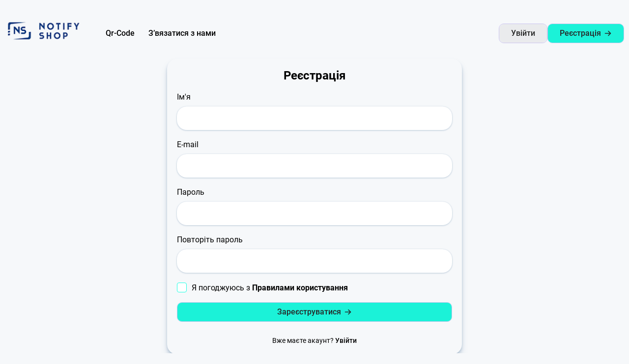

--- FILE ---
content_type: text/html; charset=UTF-8
request_url: https://notify.shop/register
body_size: 6846
content:
<!DOCTYPE html>
<html lang="ua">
<head>
    <title></title>
    <meta name="description" content="" />
    <meta name="keywords" content="" />
    <meta name="robots" content="noindex, nofollow" />
    <link rel="canonical" href="https://notify.shop/register" />

<meta charset="utf-8">
<meta http-equiv="Content-Type" content="text/html; charset=UTF-8">
<meta http-equiv="X-UA-Compatible" content="IE=edge">
<meta name="viewport" content="width=device-width, initial-scale=1.0">

<link rel="apple-touch-icon" sizes="57x57" href="https://notify.shop/apple-icon-57x57.png">
<link rel="apple-touch-icon" sizes="60x60" href="https://notify.shop/apple-icon-60x60.png">
<link rel="apple-touch-icon" sizes="72x72" href="https://notify.shop/apple-icon-72x72.png">
<link rel="apple-touch-icon" sizes="76x76" href="https://notify.shop/apple-icon-76x76.png">
<link rel="apple-touch-icon" sizes="114x114" href="https://notify.shop/apple-icon-114x114.png">
<link rel="apple-touch-icon" sizes="120x120" href="https://notify.shop/apple-icon-120x120.png">
<link rel="apple-touch-icon" sizes="144x144" href="https://notify.shop/apple-icon-144x144.png">
<link rel="apple-touch-icon" sizes="152x152" href="https://notify.shop/apple-icon-152x152.png">
<link rel="apple-touch-icon" sizes="180x180" href="https://notify.shop/apple-icon-180x180.png">
<link rel="icon" type="image/png" sizes="192x192"  href="https://notify.shop/android-icon-192x192.png">
<link rel="icon" type="image/png" sizes="32x32" href="https://notify.shop/favicon-32x32.png">
<link rel="icon" type="image/png" sizes="96x96" href="https://notify.shop/favicon-96x96.png">
<link rel="icon" type="image/png" sizes="16x16" href="https://notify.shop/favicon-16x16.png">
<link rel="manifest" href="https://notify.shop/manifest.json">
<meta name="msapplication-TileColor" content="#ffffff">
<meta name="msapplication-TileImage" content="https://notify.shop/ms-icon-144x144.png">
<meta name="theme-color" content="#ffffff">

<meta name="csrf-token" content="vzt3QZYFSuqxOjljr0uRhGnTiU8X4SThJOoSZHGU">
    <!-- Google tag (gtag.js) -->
<script async src="https://www.googletagmanager.com/gtag/js?id=G-GQ5WD2QXNR"></script>
<script>
    window.dataLayer = window.dataLayer || [];
    function gtag(){dataLayer.push(arguments);}
    gtag('js', new Date());

    gtag('config', 'G-GQ5WD2QXNR');
</script>

    <link rel="stylesheet" href="https://notify.shop/css/static.css">
    <script src="https://notify.shop/js/static.js" defer></script>
</head>
<body>
<header class="main-header default">
    <div class="main-header-bg"></div>
    <div class="wrapper">
        <div class="header-block">
            <div class="header-block-margin"></div>
            <div class="header-cont">
                <div class="header-logo">
                    <a href="https://notify.shop">
                        <img src="https://notify.shop/img/logo.png" alt="Notify">
                    </a>
                </div>
                <div class="header-menu">
                                                <div class="header-menu-item">
                            <a href="https://notify.shop/qr" onclick="location.href='https://notify.shop/qr'" class="header-menu-link">
                                <span>Qr-Code</span>
                            </a>
                        </div>
                            <div class="header-menu-item">
                            <a href="https://notify.shop/callback" onclick="location.href='https://notify.shop/callback'" class="header-menu-link">
                                <span>З’вязатися з нами</span>
                            </a>
                        </div>
                </div>
                <div class="header-btns">

                                                                    <a href="https://notify.shop/login" class="header-btn">
                                <span>Увійти</span>
                            </a>
                            <a href="https://notify.shop/register" class="header-btn colored">
                                <span>Реєстрація</span>
                                <svg xmlns="http://www.w3.org/2000/svg" width="16" height="16" fill="currentColor" viewBox="0 0 256 256"><rect width="256" height="256" fill="none"></rect><line x1="40" y1="128" x2="216" y2="128" fill="none" stroke="currentColor" stroke-linecap="round" stroke-linejoin="round" stroke-width="24"></line><polyline points="144 56 216 128 144 200" fill="none" stroke="currentColor" stroke-linecap="round" stroke-linejoin="round" stroke-width="24"></polyline></svg>
                            </a>
                                    </div>
            </div>
        </div>
    </div>
</header>
<main class="main">
<div id="app"></div>
<script src="https://notify.shop/js/app.js" defer></script>

</main>
<footer>
    <div class="wrapper">
        <div class="footer-grid">
            <div class="f-logo-block">
                <a href="/">
                    <img src="https://notify.shop/img/logo.png" alt="Notify">
                </a>
                <div class="f-copyright">
                    Copyright © <!-- -->2026<!-- --> Notify<br>Всі права захищені.
                </div>
            </div>
            <div class="f-social-block">
                    <div class="f-social-grid">
                        <div class="f-payment">
                            <i class="mastercard"></i>
                            <i class="visa"></i>
                        </div>
                    </div>
            </div>
            <div class="f-menu-block">
                <div class="f-menu-list-item">
                                            <div class="f-menu-item-title">
                            Аккаунт
                        </div>
                        <div class="f-menu-list">
                            <a href="https://notify.shop/login">Увійти</a>
                            <a href="https://notify.shop/register">Реєстрація</a>
                        </div>
                                                        </div>
                <div class="f-menu-list-item">
                    <div class="f-menu-item-title">
                        СЕРВІС
                    </div>
                    <div class="f-menu-list">
                                                                        <a href="/api/documentation">API</a>
                        <a href="/policy">Політика конфіденційності</a>
                                            </div>
                </div>
                <div class="f-menu-list-item">
                    <div class="f-menu-item-title">
                        Контакти
                    </div>
                    <div class="f-menu-list">
                        <a href="mailto:support@notify.shop">support@notify.shop</a>
                    </div>
                </div>
                                </div>
            </div>
        </div>
    </div>
</footer>
</body>
</html>



--- FILE ---
content_type: text/css
request_url: https://notify.shop/css/static.css
body_size: 45743
content:
.select2-container{box-sizing:border-box;display:inline-block;margin:0;position:relative;vertical-align:middle}.select2-container .select2-selection--single{box-sizing:border-box;cursor:pointer;display:block;height:28px;user-select:none;-webkit-user-select:none}.select2-container .select2-selection--single .select2-selection__rendered{display:block;padding-left:8px;padding-right:20px;overflow:hidden;text-overflow:ellipsis;white-space:nowrap}.select2-container .select2-selection--single .select2-selection__clear{position:relative}.select2-container[dir=rtl] .select2-selection--single .select2-selection__rendered{padding-right:8px;padding-left:20px}.select2-container .select2-selection--multiple{box-sizing:border-box;cursor:pointer;display:block;min-height:32px;user-select:none;-webkit-user-select:none}.select2-container .select2-selection--multiple .select2-selection__rendered{display:inline-block;overflow:hidden;padding-left:8px;text-overflow:ellipsis;white-space:nowrap}.select2-container .select2-search--inline{float:left}.select2-container .select2-search--inline .select2-search__field{box-sizing:border-box;border:none;font-size:100%;margin-top:5px;padding:0}.select2-container .select2-search--inline .select2-search__field::-webkit-search-cancel-button{-webkit-appearance:none}.select2-dropdown{background-color:#fff;border:1px solid #aaa;border-radius:4px;box-sizing:border-box;display:block;position:absolute;left:-100000px;width:100%;z-index:1051}.select2-results{display:block}.select2-results__options{list-style:none;margin:0;padding:0}.select2-results__option{padding:6px;user-select:none;-webkit-user-select:none}.select2-results__option[aria-selected]{cursor:pointer}.select2-container--open .select2-dropdown{left:0}.select2-container--open .select2-dropdown--above{border-bottom:none;border-bottom-left-radius:0;border-bottom-right-radius:0}.select2-container--open .select2-dropdown--below{border-top:none;border-top-left-radius:0;border-top-right-radius:0}.select2-search--dropdown{display:block;padding:4px}.select2-search--dropdown .select2-search__field{padding:4px;width:100%;box-sizing:border-box}.select2-search--dropdown .select2-search__field::-webkit-search-cancel-button{-webkit-appearance:none}.select2-search--dropdown.select2-search--hide{display:none}.select2-close-mask{border:0;margin:0;padding:0;display:block;position:fixed;left:0;top:0;min-height:100%;min-width:100%;height:auto;width:auto;opacity:0;z-index:99;background-color:#fff}.select2-hidden-accessible{border:0!important;clip:rect(0 0 0 0)!important;height:1px!important;margin:-1px!important;overflow:hidden!important;padding:0!important;position:absolute!important;width:1px!important}.select2-container--default .select2-selection--single{background-color:#fff;border:1px solid #aaa;border-radius:4px}.select2-container--default .select2-selection--single .select2-selection__rendered{color:#444;line-height:28px}.select2-container--default .select2-selection--single .select2-selection__clear{cursor:pointer;float:right;font-weight:700}.select2-container--default .select2-selection--single .select2-selection__placeholder{color:#999}.select2-container--default .select2-selection--single .select2-selection__arrow{height:26px;position:absolute;top:1px;right:1px;width:20px}.select2-container--default .select2-selection--single .select2-selection__arrow b{border-color:#888 transparent transparent transparent;border-style:solid;border-width:5px 4px 0 4px;height:0;left:50%;margin-left:-4px;margin-top:-2px;position:absolute;top:50%;width:0}.select2-container--default[dir=rtl] .select2-selection--single .select2-selection__clear{float:left}.select2-container--default[dir=rtl] .select2-selection--single .select2-selection__arrow{left:1px;right:auto}.select2-container--default.select2-container--disabled .select2-selection--single{background-color:#eee;cursor:default}.select2-container--default.select2-container--disabled .select2-selection--single .select2-selection__clear{display:none}.select2-container--default.select2-container--open .select2-selection--single .select2-selection__arrow b{border-color:transparent transparent #888 transparent;border-width:0 4px 5px 4px}.select2-container--default .select2-selection--multiple{background-color:#fff;border:1px solid #aaa;border-radius:4px;cursor:text}.select2-container--default .select2-selection--multiple .select2-selection__rendered{box-sizing:border-box;list-style:none;margin:0;padding:0 5px;width:100%}.select2-container--default .select2-selection--multiple .select2-selection__rendered li{list-style:none}.select2-container--default .select2-selection--multiple .select2-selection__placeholder{color:#999;margin-top:5px;float:left}.select2-container--default .select2-selection--multiple .select2-selection__clear{cursor:pointer;float:right;font-weight:700;margin-top:5px;margin-right:10px}.select2-container--default .select2-selection--multiple .select2-selection__choice{background-color:#e4e4e4;border:1px solid #aaa;border-radius:4px;cursor:default;float:left;margin-right:5px;margin-top:5px;padding:0 5px}.select2-container--default .select2-selection--multiple .select2-selection__choice__remove{color:#999;cursor:pointer;display:inline-block;font-weight:700;margin-right:2px}.select2-container--default .select2-selection--multiple .select2-selection__choice__remove:hover{color:#333}.select2-container--default[dir=rtl] .select2-selection--multiple .select2-search--inline,.select2-container--default[dir=rtl] .select2-selection--multiple .select2-selection__choice,.select2-container--default[dir=rtl] .select2-selection--multiple .select2-selection__placeholder{float:right}.select2-container--default[dir=rtl] .select2-selection--multiple .select2-selection__choice{margin-left:5px;margin-right:auto}.select2-container--default[dir=rtl] .select2-selection--multiple .select2-selection__choice__remove{margin-left:2px;margin-right:auto}.select2-container--default.select2-container--focus .select2-selection--multiple{border:solid #000 1px;outline:0}.select2-container--default.select2-container--disabled .select2-selection--multiple{background-color:#eee;cursor:default}.select2-container--default.select2-container--disabled .select2-selection__choice__remove{display:none}.select2-container--default.select2-container--open.select2-container--above .select2-selection--multiple,.select2-container--default.select2-container--open.select2-container--above .select2-selection--single{border-top-left-radius:0;border-top-right-radius:0}.select2-container--default.select2-container--open.select2-container--below .select2-selection--multiple,.select2-container--default.select2-container--open.select2-container--below .select2-selection--single{border-bottom-left-radius:0;border-bottom-right-radius:0}.select2-container--default .select2-search--dropdown .select2-search__field{border:1px solid #aaa}.select2-container--default .select2-search--inline .select2-search__field{background:0 0;border:none;outline:0;box-shadow:none;-webkit-appearance:textfield}.select2-container--default .select2-results>.select2-results__options{max-height:200px;overflow-y:auto}.select2-container--default .select2-results__option[role=group]{padding:0}.select2-container--default .select2-results__option[aria-disabled=true]{color:#999}.select2-container--default .select2-results__option[aria-selected=true]{background-color:#ddd}.select2-container--default .select2-results__option .select2-results__option{padding-left:1em}.select2-container--default .select2-results__option .select2-results__option .select2-results__group{padding-left:0}.select2-container--default .select2-results__option .select2-results__option .select2-results__option{margin-left:-1em;padding-left:2em}.select2-container--default .select2-results__option .select2-results__option .select2-results__option .select2-results__option{margin-left:-2em;padding-left:3em}.select2-container--default .select2-results__option .select2-results__option .select2-results__option .select2-results__option .select2-results__option{margin-left:-3em;padding-left:4em}.select2-container--default .select2-results__option .select2-results__option .select2-results__option .select2-results__option .select2-results__option .select2-results__option{margin-left:-4em;padding-left:5em}.select2-container--default .select2-results__option .select2-results__option .select2-results__option .select2-results__option .select2-results__option .select2-results__option .select2-results__option{margin-left:-5em;padding-left:6em}.select2-container--default .select2-results__option--highlighted[aria-selected]{background-color:#5897fb;color:#fff}.select2-container--default .select2-results__group{cursor:default;display:block;padding:6px}.select2-container--classic .select2-selection--single{background-color:#f7f7f7;border:1px solid #aaa;border-radius:4px;outline:0;background-image:-webkit-linear-gradient(top,#fff 50%,#eee 100%);background-image:-o-linear-gradient(top,#fff 50%,#eee 100%);background-image:linear-gradient(to bottom,#fff 50%,#eee 100%);background-repeat:repeat-x}.select2-container--classic .select2-selection--single:focus{border:1px solid #5897fb}.select2-container--classic .select2-selection--single .select2-selection__rendered{color:#444;line-height:28px}.select2-container--classic .select2-selection--single .select2-selection__clear{cursor:pointer;float:right;font-weight:700;margin-right:10px}.select2-container--classic .select2-selection--single .select2-selection__placeholder{color:#999}.select2-container--classic .select2-selection--single .select2-selection__arrow{background-color:#ddd;border:none;border-left:1px solid #aaa;border-top-right-radius:4px;border-bottom-right-radius:4px;height:26px;position:absolute;top:1px;right:1px;width:20px;background-image:-webkit-linear-gradient(top,#eee 50%,#ccc 100%);background-image:-o-linear-gradient(top,#eee 50%,#ccc 100%);background-image:linear-gradient(to bottom,#eee 50%,#ccc 100%);background-repeat:repeat-x}.select2-container--classic .select2-selection--single .select2-selection__arrow b{border-color:#888 transparent transparent transparent;border-style:solid;border-width:5px 4px 0 4px;height:0;left:50%;margin-left:-4px;margin-top:-2px;position:absolute;top:50%;width:0}.select2-container--classic[dir=rtl] .select2-selection--single .select2-selection__clear{float:left}.select2-container--classic[dir=rtl] .select2-selection--single .select2-selection__arrow{border:none;border-right:1px solid #aaa;border-radius:0;border-top-left-radius:4px;border-bottom-left-radius:4px;left:1px;right:auto}.select2-container--classic.select2-container--open .select2-selection--single{border:1px solid #5897fb}.select2-container--classic.select2-container--open .select2-selection--single .select2-selection__arrow{background:0 0;border:none}.select2-container--classic.select2-container--open .select2-selection--single .select2-selection__arrow b{border-color:transparent transparent #888 transparent;border-width:0 4px 5px 4px}.select2-container--classic.select2-container--open.select2-container--above .select2-selection--single{border-top:none;border-top-left-radius:0;border-top-right-radius:0;background-image:-webkit-linear-gradient(top,#fff 0,#eee 50%);background-image:-o-linear-gradient(top,#fff 0,#eee 50%);background-image:linear-gradient(to bottom,#fff 0,#eee 50%);background-repeat:repeat-x}.select2-container--classic.select2-container--open.select2-container--below .select2-selection--single{border-bottom:none;border-bottom-left-radius:0;border-bottom-right-radius:0;background-image:-webkit-linear-gradient(top,#eee 50%,#fff 100%);background-image:-o-linear-gradient(top,#eee 50%,#fff 100%);background-image:linear-gradient(to bottom,#eee 50%,#fff 100%);background-repeat:repeat-x}.select2-container--classic .select2-selection--multiple{background-color:#fff;border:1px solid #aaa;border-radius:4px;cursor:text;outline:0}.select2-container--classic .select2-selection--multiple:focus{border:1px solid #5897fb}.select2-container--classic .select2-selection--multiple .select2-selection__rendered{list-style:none;margin:0;padding:0 5px}.select2-container--classic .select2-selection--multiple .select2-selection__clear{display:none}.select2-container--classic .select2-selection--multiple .select2-selection__choice{background-color:#e4e4e4;border:1px solid #aaa;border-radius:4px;cursor:default;float:left;margin-right:5px;margin-top:5px;padding:0 5px}.select2-container--classic .select2-selection--multiple .select2-selection__choice__remove{color:#888;cursor:pointer;display:inline-block;font-weight:700;margin-right:2px}.select2-container--classic .select2-selection--multiple .select2-selection__choice__remove:hover{color:#555}.select2-container--classic[dir=rtl] .select2-selection--multiple .select2-selection__choice{float:right}.select2-container--classic[dir=rtl] .select2-selection--multiple .select2-selection__choice{margin-left:5px;margin-right:auto}.select2-container--classic[dir=rtl] .select2-selection--multiple .select2-selection__choice__remove{margin-left:2px;margin-right:auto}.select2-container--classic.select2-container--open .select2-selection--multiple{border:1px solid #5897fb}.select2-container--classic.select2-container--open.select2-container--above .select2-selection--multiple{border-top:none;border-top-left-radius:0;border-top-right-radius:0}.select2-container--classic.select2-container--open.select2-container--below .select2-selection--multiple{border-bottom:none;border-bottom-left-radius:0;border-bottom-right-radius:0}.select2-container--classic .select2-search--dropdown .select2-search__field{border:1px solid #aaa;outline:0}.select2-container--classic .select2-search--inline .select2-search__field{outline:0;box-shadow:none}.select2-container--classic .select2-dropdown{background-color:#fff;border:1px solid transparent}.select2-container--classic .select2-dropdown--above{border-bottom:none}.select2-container--classic .select2-dropdown--below{border-top:none}.select2-container--classic .select2-results>.select2-results__options{max-height:200px;overflow-y:auto}.select2-container--classic .select2-results__option[role=group]{padding:0}.select2-container--classic .select2-results__option[aria-disabled=true]{color:grey}.select2-container--classic .select2-results__option--highlighted[aria-selected]{background-color:#3875d7;color:#fff}.select2-container--classic .select2-results__group{cursor:default;display:block;padding:6px}.select2-container--classic.select2-container--open .select2-dropdown{border-color:#5897fb}@font-face{font-family:Aeonik;src:url("../fonts/Aeonik-Thin.otf") format("truetype");font-style:normal;font-weight:100}@font-face{font-family:Aeonik;src:url("../fonts/Aeonik-ThinItalic.otf") format("truetype");font-style:italic;font-weight:100}@font-face{font-family:Aeonik;src:url("../fonts/Aeonik-Light.otf") format("truetype");font-style:normal;font-weight:300}@font-face{font-family:Aeonik;src:url("../fonts/Aeonik-LightItalic.otf") format("truetype");font-style:italic;font-weight:300}@font-face{font-family:Aeonik;src:url("../fonts/Aeonik-Regular.otf") format("truetype");font-style:normal;font-weight:400}@font-face{font-family:Aeonik;src:url("../fonts/Aeonik-Italic.otf") format("truetype");font-style:italic;font-weight:400}@font-face{font-family:Aeonik;src:url("../fonts/Aeonik-Medium.otf") format("truetype");font-style:normal;font-weight:500}@font-face{font-family:Aeonik;src:url("../fonts/Aeonik-MediumItalic.otf") format("truetype");font-style:italic;font-weight:500}@font-face{font-family:Aeonik;src:url("../fonts/Aeonik-Bold.otf") format("truetype");font-style:normal;font-weight:700}@font-face{font-family:Aeonik;src:url("../fonts/Aeonik-BoldItalic.otf") format("truetype");font-style:italic;font-weight:700}@font-face{font-family:Aeonik;src:url("../fonts/Aeonik-Black.otf") format("truetype");font-style:normal;font-weight:900}@font-face{font-family:Aeonik;src:url("../fonts/Aeonik-BlackItalic.otf") format("truetype");font-style:italic;font-weight:900}@font-face{font-family:Roboto;src:url("../fonts/Roboto-Thin.ttf") format("truetype");font-style:normal;font-weight:100}@font-face{font-family:Roboto;src:url("../fonts/Roboto-ThinItalic.ttf") format("truetype");font-style:italic;font-weight:100}@font-face{font-family:Roboto;src:url("../fonts/Roboto-Light.ttf") format("truetype");font-style:normal;font-weight:300}@font-face{font-family:Roboto;src:url("../fonts/Roboto-LightItalic.ttf") format("truetype");font-style:italic;font-weight:300}@font-face{font-family:Roboto;src:url("../fonts/Roboto-Regular.ttf") format("truetype");font-style:normal;font-weight:400}@font-face{font-family:Roboto;src:url("../fonts/Roboto-Italic.ttf") format("truetype");font-style:italic;font-weight:400}@font-face{font-family:Roboto;src:url("../fonts/Roboto-Medium.ttf") format("truetype");font-style:normal;font-weight:500}@font-face{font-family:Roboto;src:url("../fonts/Roboto-MediumItalic.ttf") format("truetype");font-style:italic;font-weight:500}@font-face{font-family:Roboto;src:url("../fonts/Roboto-Bold.ttf") format("truetype");font-style:normal;font-weight:700}@font-face{font-family:Roboto;src:url("../fonts/Roboto-BoldItalic.ttf") format("truetype");font-style:italic;font-weight:700}@font-face{font-family:Roboto;src:url("../fonts/Roboto-Black.ttf") format("truetype");font-style:normal;font-weight:900}@font-face{font-family:Roboto;src:url("../fonts/Roboto-BlackItalic.ttf") format("truetype");font-style:italic;font-weight:900}:root{--squircle-smooth:0.6;--squircle-radius:10px;--squircle-outline:0px;--squircle-corners:top-left top-right bottom-left bottom-right}*{box-sizing:border-box}img{max-width:100%}body,html{padding:0;margin:0;font-family:Roboto,sans-serif}body{background-size:1440px;background-position:50% -16px;background-color:#f6f8fa}a,abbr,acronym,address,applet,article,aside,audio,b,big,blockquote,body,canvas,caption,center,cite,code,dd,del,details,dfn,div,dl,dt,em,embed,fieldset,figcaption,figure,footer,form,h1,h2,h3,h4,h5,h6,header,hgroup,html,i,iframe,img,ins,kbd,label,legend,li,mark,menu,nav,object,ol,output,p,pre,q,ruby,s,samp,section,small,span,strike,strong,sub,summary,sup,table,tbody,td,tfoot,th,thead,time,tr,tt,u,ul,var,video{margin:0;padding:0;border:0;font-size:100%;font:inherit;vertical-align:baseline;font-family:Roboto,sans-serif}article,aside,details,figcaption,figure,footer,header,hgroup,menu,nav,section{display:block}a{color:#000;font-weight:700;text-decoration:none}a:hover{text-decoration:underline;color:#000;font-weight:700}.main-header{position:fixed;top:0;left:0;right:0;z-index:100}.main-header.fixed .main-header-bg{position:absolute;inset:0px;background-color:rgba(251,251,251,.8);backdrop-filter:blur(20px);transition:all .3s ease 0s;transform:translateZ(0);backface-visibility:hidden}.main-header.fixed .header-block-margin{flex-basis:0}.main-header-bg{position:absolute;inset:0px;background-color:transparent;backdrop-filter:none;transition:all .3s ease 0s;transform:translateZ(0);backface-visibility:hidden}.wrapper{position:relative;margin:0 auto;max-width:1388px;padding:0 10px}.header-block{display:flex;flex-direction:column;-webkit-box-pack:start;justify-content:flex-start}.header-block-margin{width:100%;flex-basis:20px;transition:all .3s ease 0s}.header-cont{position:relative;display:grid;-webkit-box-align:center;align-items:center;grid-template-columns:min-content 1fr min-content;padding:20px 0}.header-logo{display:flex;flex-wrap:nowrap;align-items:center;width:157px;max-width:157px}.header-logo a{font-weight:400;font-size:32px;line-height:40px;display:block}.header-logo img{width:157px}.header-menu{display:flex;flex-wrap:nowrap;width:100%;position:relative;margin:0 32px;gap:8px}.header-btns{display:flex;flex-wrap:nowrap;-webkit-box-align:center;align-items:center;gap:12px;margin-left:16px}.header-btn{padding:0 24px;cursor:pointer;text-decoration:none;width:max-content;display:flex;-webkit-box-align:center;align-items:center;border:0;min-height:40px;max-height:40px;font-family:Roboto,sans-serif;font-weight:400;font-size:16px;line-height:20px;position:relative;transition:all .3s ease-out 0s;--shadow-color:210deg 29% 50%;background:#f6f8fa;border-radius:10px;border:1px solid #ccc5ee}.header-btn>*{display:flex;-webkit-box-align:center;align-items:center;font-weight:500;font-family:Roboto,sans-serif;margin-left:0;margin-right:0;width:max-content;color:#292929}.header-btn:after{content:"";display:inline-block;position:absolute;top:0;left:0;width:100%;height:100%;transition:all .4s ease 0s;background-color:rgba(0,0,0,.05);border-radius:10px}.header-btn:hover{filter:drop-shadow(0px 1.3px 2px hsl(var(--shadow-color) / .13)) drop-shadow(0px 2.6px 3.9px hsl(var(--shadow-color) / .26)) drop-shadow(0px 5.3px 8px hsl(var(--shadow-color) / .39));text-decoration:none}.header-btn.colored{background:#1cffe4}.header-btn span+svg{margin-left:6px}.header-menu-drop-cont{display:none}.header-menu-item.opened .header-menu-drop-cont{display:block;position:absolute;left:0;top:calc(100% - 4px);z-index:10;filter:drop-shadow(0px 1.3px 2px hsl(var(--shadow-color) / .13)) drop-shadow(0px 2.6px 3.9px hsl(var(--shadow-color) / .26)) drop-shadow(0px 5.3px 8px hsl(var(--shadow-color) / .39));padding:16px 0;--shadow-color:210deg 29% 50%}.header-menu-drop-block{position:relative;min-width:376px;display:flex;flex-flow:column nowrap}.header-menu-drop-block-bg{position:absolute;inset:0px;background:linear-gradient(#fff 0,rgba(255,255,255,.85) 100%);border-radius:10px}.header-menu-content{position:relative;flex:2 1 0%;padding:12px;border-bottom:1px solid #e3e5e9;z-index:5}.header-menu-content ul{list-style:none;display:flex;flex-direction:column}.header-menu-list-item{position:relative;cursor:pointer;background-color:transparent;border-radius:10px}.header-menu-list-item a{text-decoration:none;position:relative;display:flex;-webkit-box-pack:justify;justify-content:space-between;-webkit-box-align:stretch;align-items:stretch;gap:12px;padding:20px 12px;z-index:5}.menu-list-item-text{display:flex;flex-direction:column;-webkit-box-pack:justify;justify-content:space-between;flex:2 1 0%}.menu-list-item-text-main{color:#000;font-family:Roboto,sans-serif;font-weight:500;font-size:14px;line-height:16px}.menu-list-item-text-semi{color:#8d9097;font-family:Roboto,sans-serif;font-weight:400;font-size:12px;line-height:12px}.menu-list-item-indicatir{display:none;position:absolute;align-self:center;right:12px}.header-menu-list-item:hover{background-color:rgba(231,234,240,.5)}.header-menu-list-item:hover .menu-list-item-indicatir{display:block}.header-menu-list-item:hover svg circle,.header-menu-list-item:hover svg path,.header-menu-list-item:hover svg rect{stroke:rgb(211,214,223)}.header-menu-list-item:hover svg .hover-dark{fill:rgba(41,41,41,0.9)}.header-menu-footer{position:relative;flex-basis:72px;padding:12px 24px;z-index:5}.header-menu-footer-block{position:relative;display:flex;-webkit-box-pack:justify;justify-content:space-between;-webkit-box-align:stretch;align-items:stretch;gap:12px;margin:8px auto;z-index:5}.header-menu-footer-text{display:flex;flex-direction:column;-webkit-box-pack:center;justify-content:center;flex:2 1 0%}.header-menu-footer-text-main{margin-bottom:4px;color:#000;font-family:Roboto,sans-serif;font-weight:500;font-size:14px;line-height:16px}.header-menu-footer-text-semi{color:#8d9097;font-family:Roboto,sans-serif;font-weight:400;font-size:12px;line-height:12px}.header-menu-footer-btn-block{display:inline-flex}.header-menu-footer-btn{transition:all .3s ease-out 0s;filter:drop-shadow(0px .5px .8px hsl(var(--shadow-color) / .17)) drop-shadow(0px 1.1px 1.7px hsl(var(--shadow-color) / .33));position:relative;transition:all .3s ease-out 0s;background:#1cffe4;width:max-content;display:flex;-webkit-box-align:center;align-items:center;border:0;padding:0 12px;min-height:36px;max-height:36px;font-family:Roboto,sans-serif;font-weight:400;font-size:14px;line-height:16px;text-decoration:none;--shadow-color:210deg 29% 50%;border-radius:10px;color:#000}.header-menu-footer-btn:hover{filter:drop-shadow(0px 1.3px 2px hsl(var(--shadow-color) / .13)) drop-shadow(0px 2.6px 3.9px hsl(var(--shadow-color) / .26)) drop-shadow(0px 5.3px 8px hsl(var(--shadow-color) / .39));text-decoration:none}.header-menu-item{position:relative;cursor:pointer}.header-menu-link{text-decoration:none;position:relative;display:flex;-webkit-box-align:center;align-items:center;padding:12px 12px 12px 16px;gap:8px;font-family:Roboto,sans-serif;font-weight:500;font-size:16px;line-height:1;z-index:5;border-radius:10px;color:#000}.header-menu-link:hover{background-color:#e7eaf0;text-decoration:none}.main{overflow:hidden;background-color:#f6f8fa}.main section{padding:80px 0}.sec-1{position:relative;height:clamp(950px,100vh,1000px)}.sec-1-bg{position:absolute;top:0;left:0;right:0;width:100%;height:100%;max-width:1920px;max-height:1920px;margin:auto;display:flex;flex-direction:column;-webkit-box-align:center;align-items:center;-webkit-box-pack:center;justify-content:center}.sec-1-text{position:relative;padding-top:230px;z-index:2}.sec-1-text-top{color:#8d9097;font-family:Roboto,sans-serif;font-weight:500;font-size:24px;line-height:32px;text-align:center;text-align:center}.sec-1-text-bottom{font-family:Roboto,sans-serif;font-weight:500;font-size:72px;line-height:80px;text-align:center}.sec-1-imgs{position:relative;width:100%;margin-top:80px;display:flex;gap:30px}.sec-1-img{flex:0 0 calc(100%/3 - 20px);max-width:calc(100%/3 - 20px);display:flex}.sec-1-img-text{display:flex;align-items:center;justify-content:center;flex-direction:column;gap:30px;font-size:48px;font-weight:700;color:#000;width:100%}.sec2{position:relative;margin-top:360px;padding:160px 0 0}.sec-2-text{display:grid;grid-template-columns:repeat(12,1fr);gap:12px;margin-bottom:16px;padding:0 128px;-webkit-box-align:center;align-items:center}.sec-2-text-main{grid-column:1/span 6;font-family:Roboto,sans-serif;font-weight:500;font-size:48px;line-height:56px}.sec-2-text-semi{grid-column:7/span 6;color:#595b60;font-family:Roboto,sans-serif;font-weight:400;font-size:24px;line-height:32px;padding-left:44px}.sec-2-imgs{position:relative;margin:0 24px;overflow:hidden;display:grid}.sec-2-imgs:after{content:"";position:absolute;width:100vw;height:400px;left:50%;bottom:-16px;transform:translateX(-50%);z-index:10;background:linear-gradient(0deg,#f6f8fa 30%,rgba(246,248,250,0) 100%);pointer-events:none}.sec-2-img{overflow:hidden;display:grid;grid-area:1/1/2/2}.sec-2-img img{display:none}.sec-2-img img:first-child{display:block}.sec-3-block{display:grid;grid-template-columns:repeat(12,1fr);gap:12px;margin:40px auto;overflow:hidden}.sec-3-list-cont{position:relative;padding-left:50px;display:grid;padding-top:12px;padding-bottom:12px;grid-column:2/span 4}.sec-3-text{grid-column:7/span 5}.sec3.revers .sec-3-list-cont{grid-column:7/span 4}.sec3.revers .sec-3-text{grid-column:2/span 5}.sec-3-text-main{color:inherit;font-family:Roboto,sans-serif;font-weight:500;font-size:48px;line-height:56px;margin-bottom:32px}.sec-3-text-semi{color:#595b60;font-family:Roboto,sans-serif;font-weight:400;font-size:24px;line-height:32px;margin-bottom:16px}.sec-3-text-semi:last-child{margin-bottom:0}.sec-4-wrapper{display:flex;flex-flow:column nowrap;position:relative;width:1200px;margin:auto;padding:128px 0 304px}.sec-4-bg{position:absolute;top:0;left:0;right:0;width:100%;height:100%;max-width:1920px;max-height:1920px;margin:auto;display:flex;flex-direction:column;-webkit-box-align:center;align-items:center;-webkit-box-pack:center;justify-content:center;margin-bottom:112px}.sec-4-block{display:grid;grid-template-columns:repeat(12,1fr);position:relative;min-height:750px;gap:24px;z-index:5}.sec-4-left{grid-column:1/span 7}.sec-4-right{grid-column:8/span 5;display:flex;flex-direction:column;-webkit-box-pack:justify;justify-content:space-between;gap:16px}.sec-4-block-r{position:relative;display:block;height:100%;--shadow-color:210deg 29% 50%;box-shadow:0 .6px .8px hsl(var(--shadow-color) / .05),0 1.9px 2.6px -.2px hsl(var(--shadow-color) / .09),0 3.3px 4.6px -.4px hsl(var(--shadow-color) / .13),0 5.7px 7.9px -.6px hsl(var(--shadow-color) / .18),0 9.9px 13.7px -.7px hsl(var(--shadow-color) / .22);overflow:hidden;border-radius:20px;transition:box-shadow .3s ease-out 0s}.sec-4-block-bg{position:absolute;inset:0px;z-index:1;background-color:rgba(255,255,255,.35);will-change:transform;backface-visibility:hidden;transform:translateZ(0);perspective:1000px;backdrop-filter:blur(3px) saturate(180%)}.sec-4-block-content{position:relative;-webkit-box-align:stretch;align-items:stretch;height:100%;overflow:hidden;z-index:2;padding:48px}.sec-4-block-text{flex:0 1 auto;margin-bottom:40px;z-index:2;font-family:Roboto,sans-serif;font-weight:500;font-size:32px;line-height:40px}.sec-4-left-img{flex:1 1 auto;margin:0 -49px -48px 0;transition:all .3s ease-in-out 0s}.sec-4-left .sec-4-block-content{padding-bottom:0}.sec-4-right-img{flex:1 1 auto;margin:0 -48px -48px 0;transition:all .3s ease-in-out 0s}.sec-4-block-list{display:flex;flex-wrap:wrap;gap:6px 8px}.sec-4-block-list-item{display:flex;align-items:flex-start;padding:8px 12px;gap:10px;border-radius:16px;border:1px solid #8d9097;color:#8d9097;font-family:Roboto,sans-serif;font-weight:500;font-size:16px;line-height:16px;transition:all .3s ease-out 0s}.sec5{position:relative;background-color:#f6f8fa;content-visibility:auto}.sec-5-wrapper{position:relative;max-width:800px;margin:80px auto;gap:0;z-index:5}.sec-5-text{font-family:Roboto,sans-serif;font-weight:500;font-size:72px;line-height:80px;text-align:center}.sec-5-text-semi{display:flex;flex-flow:column nowrap;margin:16px 4px;padding:0 40px;color:#8d9097;font-family:Roboto,sans-serif;font-weight:400;font-size:18px;line-height:28px;text-align:center}.sec-5-form-cont form{gap:32px;padding:0 40px;display:flex;flex-flow:column nowrap;margin:16px 0}.sec-5-input-block{display:flex;gap:4px;transition:filter 1s ease-out 0s;filter:drop-shadow(0px .5px .8px hsl(var(--shadow-color) / .17)) drop-shadow(0px 1.1px 1.7px hsl(var(--shadow-color) / .33));position:relative;display:flex;-webkit-box-align:center;align-items:center;gap:8px;border-radius:8px;background:#fff;min-height:24px;flex-wrap:wrap;padding-top:8px;padding-right:8px;padding-bottom:8px;font-family:Roboto,sans-serif;font-weight:400;font-size:16px;line-height:24px;border:none!important;outline:0!important;border-radius:20px;padding-top:12px;padding-right:12px;padding-bottom:12px;outline-color:rgba(28,255,228,.5);padding-left:24px;justify-content:space-between}.sec-5-input-block input{border:none;color:#292929;background-color:inherit;outline:0;-webkit-box-flex:1;flex-grow:1;padding:0;font-family:Roboto,sans-serif;font-weight:400;font-size:18px;line-height:1;flex:1 0 auto;position:relative;z-index:2;background:0 0}.sec-5-placeholder{position:absolute;padding-left:24px;inset:0px;display:flex;-webkit-box-align:center;align-items:center;pointer-events:none;user-select:none}.sec-5-placeholder span{font-family:Roboto,sans-serif;font-weight:400;font-size:18px;line-height:1;color:#595b60}.sec-5-btn{position:relative;transition:all .3s ease-out 0s;background:#1cffe4;will-change:transform;transition:all .3s ease-out 0s;max-height:48px;min-height:48px;padding:16px 32px;cursor:pointer;border:none;display:flex;align-items:center;border-radius:10px;--shadow-color:210deg 29% 50%}.sec-5-btn span{position:relative;font-family:Roboto,sans-serif;font-weight:500;font-size:18px;line-height:20px;display:flex;-webkit-box-align:center;align-items:center;margin-left:0;margin-right:6px;width:max-content;color:#292929}.sec-5-input-block input:active~.sec-5-placeholder,.sec-5-input-block input:focus~.sec-5-placeholder,.sec-5-input-block input:not(:invalid)~.sec-5-placeholder{display:none}.sec-5-btn:hover{filter:drop-shadow(0px 1.3px 2px hsl(var(--shadow-color) / .13)) drop-shadow(0px 2.6px 3.9px hsl(var(--shadow-color) / .26)) drop-shadow(0px 5.3px 8px hsl(var(--shadow-color) / .39))}.sec-5-btn-l{position:relative;transition:all .3s ease-out 0s;--shadow-color:210deg 29% 50%;background:#f6f8fa;min-height:auto;padding:10px 0;filter:none!important;text-decoration:none;display:flex;align-items:center;justify-content:center;border:1px solid #e2def4;border-radius:10px}.sec-5-btn-l>*{color:#595b60}.sec-5-btn-l span{display:flex;-webkit-box-align:center;align-items:center;font-weight:500;font-family:Roboto,sans-serif;margin-left:6px;margin-right:0;width:max-content}.sec-5-btn-l:hover span{color:#292929}footer{padding:64px 0 32px;border-top:1px solid #d3d6df}.footer-grid{width:100%;display:grid;grid-template-columns:repeat(12,1fr);gap:12px;padding-bottom:88px}.f-logo-block{grid-column:1/span 2;display:flex;flex-direction:column;gap:10px}.f-logo-block a{display:inline-block}.f-copyright{color:#8d9097;font-family:Roboto,sans-serif;font-weight:400;font-size:16px;line-height:24px}.f-sitemap-block{grid-column:6/span 7;display:grid}.f-sitemap-list{display:flex;margin-left:-12px;-webkit-box-pack:justify;justify-content:space-between}.f-sitemap-list a{text-decoration:none;padding:12px;border-radius:16px;text-decoration:none;transition:all .2s linear 0s}.f-sitemap-item{display:flex;flex-wrap:nowrap;-webkit-box-align:center;align-items:center}.f-sitemap-item :not(:last-child){margin-right:16px}.f-sitemap-text{display:flex;flex-flow:column nowrap}.f-sitemap-text-top{color:#3e3e3e;font-family:Roboto,sans-serif;font-weight:700;font-size:16px;line-height:24px;margin-bottom:-4px}.f-sitemap-text-bottom{color:inherit;font-family:Roboto,sans-serif;font-weight:400;font-size:18px;line-height:20px}.f-hr-block{grid-column:1/span 12}.f-hr{position:relative;display:block;margin:56px auto;overflow:hidden;width:100%;height:1px;background-color:#d3d6df}.f-social-block{grid-column:3/span 2}.f-social-grid{display:flex;flex-direction:column;gap:20px}.f-social-list{display:grid;grid-template-columns:repeat(6,min-content);gap:0 8px;-webkit-box-align:center;align-items:center;margin-left:-8px}.f-social-list a{display:inline-block;width:32px;height:32px}.f-social-link-block{display:flex;flex-direction:column;gap:12px}.f-social-link-block a{text-decoration:none;color:inherit;font-family:Roboto,sans-serif;font-weight:400;font-size:16px;line-height:16px}.f-social-link-block a:hover{text-decoration:underline}.f-payment{display:flex;align-items:center}.f-payment i{display:inline-block;vertical-align:middle;margin:0 10px;background:url(../img/payment.svg) 0 0 no-repeat;opacity:.5}.f-payment i:hover{opacity:1}.f-payment i.visa{width:32px;height:10px;background-position:-40px -254px}.f-payment i.visa:hover{background-position:-40px -204px}.f-payment i.mastercard{width:24px;height:16px;background-position:-279px -250px}.f-payment i.mastercard:hover{background-position:-327px -200px}.f-menu-block{grid-column:6/span 8;display:flex;-webkit-box-pack:justify;justify-content:space-between}.f-menu-item-title{color:#8d9097;font-family:Roboto,sans-serif;font-weight:500;font-size:14px;line-height:16px;text-transform:uppercase;letter-spacing:2px;margin-top:8px;margin-bottom:16px}.f-menu-list{display:grid;grid-template-columns:1fr;gap:12px}.f-menu-list a{text-decoration:none;font-family:Roboto,sans-serif;font-weight:400;font-size:16px;line-height:16px;color:#292929;cursor:pointer}.sec-text{font-family:Roboto,sans-serif}.sec-text h1{padding-top:40px;font-family:Roboto,sans-serif;font-weight:700;font-size:40px;line-height:54px;text-align:center;margin-bottom:20px}.sec-text p{margin-bottom:10px;font-size:16px;font-family:Roboto,sans-serif}.sec-text h2{font-weight:700;font-size:24px;line-height:26px;text-align:center;margin-bottom:20px;margin-top:20px;font-family:Roboto,sans-serif}.sec-text ol,.sec-text ul{margin:30px 0;padding-left:20px;font-size:16px}.sec-text ol li,.sec-text ul li{margin-bottom:10px;font-family:Roboto,sans-serif}.sec-text b{font-weight:700;font-family:Roboto,sans-serif}.sec-text .col2{display:flex;flex:wrap;margin:0 -10px;margin-bottom:40px}.sec-text .col{flex:0 0 50%;max-width:50%;padding:0 10px}.sec-text .col-center{display:flex;align-items:center;justify-content:center;margin-bottom:40px}.sec-text img{max-width:100%}.auth-cont{margin:40px auto;max-width:600px;padding:20px;position:relative;--shadow-color:210deg 29% 50%;box-shadow:0 .6px .8px hsl(var(--shadow-color) / .05),0 1.9px 2.6px -.2px hsl(var(--shadow-color) / .09),0 3.3px 4.6px -.4px hsl(var(--shadow-color) / .13),0 5.7px 7.9px -.6px hsl(var(--shadow-color) / .18),0 9.9px 13.7px -.7px hsl(var(--shadow-color) / .22);overflow:hidden;border-radius:20px}.auth-cont-bg{position:absolute;inset:0px;z-index:1;background-color:rgba(255,255,255,.35);will-change:transform;backface-visibility:hidden;transform:translateZ(0);perspective:1000px;backdrop-filter:blur(3px) saturate(180%)}.auth-form{z-index:2;position:relative}.auth-form-header{text-align:center;margin-bottom:20px;font-size:24px;font-weight:700}.input-cont{margin-bottom:20px;position:relative}.error-message{font-size:12px;line-height:19px;position:absolute;right:0;top:0;color:red;display:none}.has-errors .error-message{display:inline-block}.input-cont-name{font-size:16px;margin-bottom:10px;display:inline-block}.input-cont-block input,.input-cont-block textarea{transition:filter 1s ease-out 0s;filter:drop-shadow(0px .5px .8px hsl(var(--shadow-color) / .17)) drop-shadow(0px 1.1px 1.7px hsl(var(--shadow-color) / .33));position:relative;border-radius:8px;background:#fff;min-height:24px;flex-wrap:wrap;font-family:Roboto,sans-serif;font-weight:400;font-size:16px;line-height:24px;border:none;outline:0;border-radius:20px;padding:12px;width:100%}.input-cont-block textarea{max-width:100%}.checkbox-cont{margin-bottom:20px;position:relative}.checkbox-cont label{cursor:pointer;display:flex;align-items:center}.checkbox-cont label input{display:none}.checkbox-cont label .checkbox{display:inline-block;flex:0 0 20px;height:20px;max-width:20px;border-radius:4px;position:relative;background-color:#fff;border:1px solid #1cffe4;margin-right:10px}.checkbox-cont label .checkbox-text{font-size:16px}.checkbox-cont label input:checked+.checkbox:after{content:"";position:absolute;left:3px;right:3px;top:3px;bottom:3px;background:#1cffe4}.checkbox-cont.has-error label .checkbox{border-color:red}.checkbox-cont.has-error label input:checked+.checkbox{border-color:#1cffe4}.required-error{color:red;font-size:12px;position:absolute;right:0;top:0;line-height:16px;display:none}.has-error .required-error{display:inline-block}.btn-block{display:flex;align-items:center;justify-content:center;gap:10px}.auth-form .btn-block .header-btn{width:100%;display:flex;align-items:center;justify-content:center}.sec-api{margin-top:60px}.page-title{margin-bottom:30px;font-weight:700;font-size:34px}.api-block{margin-bottom:30px}.api-block:last-child{margin-bottom:0}.api-block-title{margin-bottom:15px;font-weight:700;font-size:24px}.api-accordion{margin-bottom:15px}.api-accordion-title{list-style:none;padding:5px;cursor:pointer;display:flex;align-items:center;background:rgb(28 255 228 / 15%);font-size:16px}.api-accordion-left{flex:1 3 auto;display:flex;align-items:center}.api-accordion-method{margin-right:10px;display:flex;align-items:center}.method-call{color:#999;margin-right:5px}.method-btn{background:#1cffe4;color:#000;padding:1px 5px;border-radius:2px;text-transform:uppercase}.api-accordion-path{font-size:16px;color:#333}.api-accordion-description{white-space:nowrap;font-weight:300;font-size:12px;color:#666;padding-left:5px}.api-accordion-content{padding-top:10px;font-size:14px}.api-accordion-content .head{font-size:16px;font-weight:300;color:#888}.api-accordion-content p{margin:8px 0}.api-accordion-content h4{font-weight:400;margin-bottom:5px;margin-top:15px}.table-responsive{width:100%;overflow-x:auto}.table-responsive table{width:100%}.table-bordered{border-collapse:collapse}code{font-size:14px;border-radius:3px;position:relative;padding:2px 4px;color:#d14;white-space:nowrap;background-color:#f7f7f9;border:1px solid #e1e1e8;display:inline-block}.table-bordered td,.table-bordered th{padding:5px;border:1px solid #ddd}.table-bordered th{font-weight:700}.table-bordered tr:first-child th:first-child{border-radius:4px 0 0 0}.table-bordered tr:first-child th:last-child{border-radius:0 4px 0 0}.table-bordered tr:last-child td:first-child{border-radius:0 0 0 4px}.table-bordered tr:last-child td:last-child{border-radius:0 0 4px 0}.color2 .api-accordion-title{background:rgb(191 191 191 / 25%)}.color2 .method-btn{background:rgb(191 191 191 / 100%)}.text-bottom-auth{margin-top:30px;text-align:center;font-size:14px}.text-bottom-auth a{font-weight:500}.header-burger{display:none;margin-right:10px}.black-bg-main{position:fixed;display:none;z-index:99;left:0;top:0;bottom:0;right:0;background:rgb(0 0 0 / 40%)}.black-bg-main.opened{display:block}.header-menu-close{display:none;position:absolute;right:10px;top:10px;z-index:3}.f-logo-block-mobile{display:none}.qr-link-inp{margin-bottom:20px}.qr-link-inp input,.qr-link-inp textarea{transition:filter 1s ease-out 0s;filter:drop-shadow(0px .5px .8px hsl(var(--shadow-color) / .17)) drop-shadow(0px 1.1px 1.7px hsl(var(--shadow-color) / .33));position:relative;border-radius:8px;background:#fff;min-height:24px;flex-wrap:wrap;font-family:Roboto,sans-serif;font-weight:400;font-size:16px;line-height:24px;border:none;outline:0;border-radius:20px;padding:12px;width:100%}.qr-radio-groups{display:flex;align-items:center;margin-bottom:20px}.qr-radio-block{padding:0 10px;flex:0 0 50%;max-width:50%;display:flex;align-items:center;justify-content:center}.qr-radio-l{display:flex;align-items:center;gap:10px;cursor:pointer}.qr-radio-l input{display:none}.qr-radio-l .radio{display:inline-block;flex:0 0 20px;height:20px;max-width:20px;position:relative;background-color:#fff;border:1px solid #1cffe4;border-radius:50%}.qr-radio-l input:checked+.radio:after{content:"";position:absolute;left:3px;right:3px;top:3px;bottom:3px;background:#1cffe4;border-radius:50%}.qr-btn-block{display:flex;align-items:center;justify-content:center;margin-bottom:20px}.qr-radio-l .text{font-weight:500;font-size:16px}.rq-img-block{display:flex;align-items:center;justify-content:center;margin-bottom:20px}.rq-img-block img{max-width:320px}.rq-link{text-align:center;cursor:pointer;font-weight:500;font-size:20px}.page-info-cont xmp{display:inline-flex}@media(max-width:1230px){.f-social-block{grid-column:3/span 3}.sec2{margin-top:120px}.main section{padding:40px 0}.sec-4-wrapper{width:unset;max-width:1200px;padding:50px 0}}@media(max-width:992px){.footer-grid{padding-bottom:30px}.f-menu-block{grid-column:1/span 12;margin-top:20px}.f-social-block{grid-column:10/span 3}.f-logo-block{grid-column:1/span 3}.sec-4-left{grid-column:1/span 12}.sec-4-right{grid-column:1/span 12;flex-direction:row}.sec-4-right .sec-4-block-r{flex:0 0 50%;max-width:50%}.header-burger,.header-menu-close{display:block}.header-menu{position:fixed;left:-100%;top:0;bottom:0;overflow-y:auto;margin:0;background:#fff;z-index:100;flex-direction:column;max-width:400px;filter:drop-shadow(0px 1.3px 2px hsl(var(--shadow-color) / .13)) drop-shadow(0px 2.6px 3.9px hsl(var(--shadow-color) / .26)) drop-shadow(0px 5.3px 8px hsl(var(--shadow-color) / .39));padding:10px 0;--shadow-color:210deg 29% 50%;transition:.5s all;padding-top:30px}.header-menu.opened{left:0}.header-menu-item.opened .header-menu-drop-cont{position:static;filter:none}.header-menu-link{border-radius:0}.sec-1-text-bottom,.sec-5-text{font-size:50px;line-height:54px}.sec-1-imgs{flex-wrap:wrap}.sec-1-img:first-child{flex:0 0 100%;max-width:100%}.sec-1-img-text{flex-direction:row}.sec-1-img{flex:0 0 calc(50% - 15px);max-width:calc(50% - 15px)}}@media(max-width:767px){.f-social-block{grid-column:8/span 5}.f-logo-block{grid-column:1/span 7}.sec-2-text-main{grid-column:1/span 12}.sec-2-text-semi{grid-column:1/span 12;padding-left:0;padding-top:20px}.sec-2-text{padding:0}.sec-3-list-cont,.sec-3-text{grid-column:1/span 12}.sec-3-list-cont{padding-left:0}.sec-3-list-cont{height:auto}.sec-auth{padding-left:10px;padding-right:10px}.sec-1-img{flex:0 0 100%;max-width:100%}}@media(max-width:576px){.f-logo-block{grid-column:1/span 12}.f-social-block{grid-column:1/span 12}.f-menu-block{flex-wrap:wrap}.f-menu-list-item{flex:0 0 50%;max-width:50%;margin-bottom:10px}.header-btns .header-btn.colored{display:none}.sec-5-btn{padding:16px;flex:0 0 100%;justify-content:center}.sec-5-input-block{background:0 0;padding:0}.sec-5-input-block input{transition:filter 1s ease-out 0s;filter:drop-shadow(0px .5px .8px hsl(var(--shadow-color) / .17)) drop-shadow(0px 1.1px 1.7px hsl(var(--shadow-color) / .33));position:relative;display:flex;-webkit-box-align:center;align-items:center;border-radius:8px;background:#fff;min-height:24px;flex-wrap:wrap;padding-top:8px;padding-right:8px;padding-bottom:8px;font-family:Roboto,sans-serif;font-weight:400;font-size:16px;line-height:24px;border:none!important;outline:0!important;border-radius:20px;padding-top:12px;padding-right:12px;padding-bottom:12px;outline-color:rgba(28,255,228,.5);padding-left:24px;justify-content:space-between}.sec-5-placeholder{inset:unset;padding:15px 12px 15px 24px;z-index:3;top:0;left:0;font-size:16px;line-height:24px}.sec-4-right .sec-4-block-r{flex:0 0 100%;max-width:100%}.sec-4-right{flex-wrap:wrap}.sec-4-right .sec-4-block-r{height:unset}.f-logo-block-mobile{display:flex;grid-column:1/span 12;justify-content:center;text-align:center;margin-top:20px}.f-logo-block .f-copyright{display:none}.footer-grid{display:flex;flex-direction:column;justify-content:center;align-items:center}.f-social-list{display:flex;justify-content:center}.f-payment{justify-content:center}.sec-1-img-text{flex-direction:column;gap:0}}


--- FILE ---
content_type: application/javascript; charset=utf-8
request_url: https://notify.shop/js/app.js
body_size: 388943
content:
/*! For license information please see app.js.LICENSE.txt */
(()=>{var e,t={9669:(e,t,n)=>{e.exports=n(1609)},5448:(e,t,n)=>{"use strict";var r=n(4867),o=n(6026),a=n(4372),i=n(5327),u=n(4097),l=n(4109),s=n(7985),c=n(5061);e.exports=function(e){return new Promise((function(t,n){var f=e.data,d=e.headers,p=e.responseType;r.isFormData(f)&&delete d["Content-Type"];var h=new XMLHttpRequest;if(e.auth){var v=e.auth.username||"",m=e.auth.password?unescape(encodeURIComponent(e.auth.password)):"";d.Authorization="Basic "+btoa(v+":"+m)}var y=u(e.baseURL,e.url);function g(){if(h){var r="getAllResponseHeaders"in h?l(h.getAllResponseHeaders()):null,a={data:p&&"text"!==p&&"json"!==p?h.response:h.responseText,status:h.status,statusText:h.statusText,headers:r,config:e,request:h};o(t,n,a),h=null}}if(h.open(e.method.toUpperCase(),i(y,e.params,e.paramsSerializer),!0),h.timeout=e.timeout,"onloadend"in h?h.onloadend=g:h.onreadystatechange=function(){h&&4===h.readyState&&(0!==h.status||h.responseURL&&0===h.responseURL.indexOf("file:"))&&setTimeout(g)},h.onabort=function(){h&&(n(c("Request aborted",e,"ECONNABORTED",h)),h=null)},h.onerror=function(){n(c("Network Error",e,null,h)),h=null},h.ontimeout=function(){var t="timeout of "+e.timeout+"ms exceeded";e.timeoutErrorMessage&&(t=e.timeoutErrorMessage),n(c(t,e,e.transitional&&e.transitional.clarifyTimeoutError?"ETIMEDOUT":"ECONNABORTED",h)),h=null},r.isStandardBrowserEnv()){var b=(e.withCredentials||s(y))&&e.xsrfCookieName?a.read(e.xsrfCookieName):void 0;b&&(d[e.xsrfHeaderName]=b)}"setRequestHeader"in h&&r.forEach(d,(function(e,t){void 0===f&&"content-type"===t.toLowerCase()?delete d[t]:h.setRequestHeader(t,e)})),r.isUndefined(e.withCredentials)||(h.withCredentials=!!e.withCredentials),p&&"json"!==p&&(h.responseType=e.responseType),"function"==typeof e.onDownloadProgress&&h.addEventListener("progress",e.onDownloadProgress),"function"==typeof e.onUploadProgress&&h.upload&&h.upload.addEventListener("progress",e.onUploadProgress),e.cancelToken&&e.cancelToken.promise.then((function(e){h&&(h.abort(),n(e),h=null)})),f||(f=null),h.send(f)}))}},1609:(e,t,n)=>{"use strict";var r=n(4867),o=n(1849),a=n(321),i=n(7185);function u(e){var t=new a(e),n=o(a.prototype.request,t);return r.extend(n,a.prototype,t),r.extend(n,t),n}var l=u(n(5655));l.Axios=a,l.create=function(e){return u(i(l.defaults,e))},l.Cancel=n(5263),l.CancelToken=n(4972),l.isCancel=n(6502),l.all=function(e){return Promise.all(e)},l.spread=n(8713),l.isAxiosError=n(6268),e.exports=l,e.exports.default=l},5263:e=>{"use strict";function t(e){this.message=e}t.prototype.toString=function(){return"Cancel"+(this.message?": "+this.message:"")},t.prototype.__CANCEL__=!0,e.exports=t},4972:(e,t,n)=>{"use strict";var r=n(5263);function o(e){if("function"!=typeof e)throw new TypeError("executor must be a function.");var t;this.promise=new Promise((function(e){t=e}));var n=this;e((function(e){n.reason||(n.reason=new r(e),t(n.reason))}))}o.prototype.throwIfRequested=function(){if(this.reason)throw this.reason},o.source=function(){var e;return{token:new o((function(t){e=t})),cancel:e}},e.exports=o},6502:e=>{"use strict";e.exports=function(e){return!(!e||!e.__CANCEL__)}},321:(e,t,n)=>{"use strict";var r=n(4867),o=n(5327),a=n(782),i=n(3572),u=n(7185),l=n(4875),s=l.validators;function c(e){this.defaults=e,this.interceptors={request:new a,response:new a}}c.prototype.request=function(e){"string"==typeof e?(e=arguments[1]||{}).url=arguments[0]:e=e||{},(e=u(this.defaults,e)).method?e.method=e.method.toLowerCase():this.defaults.method?e.method=this.defaults.method.toLowerCase():e.method="get";var t=e.transitional;void 0!==t&&l.assertOptions(t,{silentJSONParsing:s.transitional(s.boolean,"1.0.0"),forcedJSONParsing:s.transitional(s.boolean,"1.0.0"),clarifyTimeoutError:s.transitional(s.boolean,"1.0.0")},!1);var n=[],r=!0;this.interceptors.request.forEach((function(t){"function"==typeof t.runWhen&&!1===t.runWhen(e)||(r=r&&t.synchronous,n.unshift(t.fulfilled,t.rejected))}));var o,a=[];if(this.interceptors.response.forEach((function(e){a.push(e.fulfilled,e.rejected)})),!r){var c=[i,void 0];for(Array.prototype.unshift.apply(c,n),c=c.concat(a),o=Promise.resolve(e);c.length;)o=o.then(c.shift(),c.shift());return o}for(var f=e;n.length;){var d=n.shift(),p=n.shift();try{f=d(f)}catch(e){p(e);break}}try{o=i(f)}catch(e){return Promise.reject(e)}for(;a.length;)o=o.then(a.shift(),a.shift());return o},c.prototype.getUri=function(e){return e=u(this.defaults,e),o(e.url,e.params,e.paramsSerializer).replace(/^\?/,"")},r.forEach(["delete","get","head","options"],(function(e){c.prototype[e]=function(t,n){return this.request(u(n||{},{method:e,url:t,data:(n||{}).data}))}})),r.forEach(["post","put","patch"],(function(e){c.prototype[e]=function(t,n,r){return this.request(u(r||{},{method:e,url:t,data:n}))}})),e.exports=c},782:(e,t,n)=>{"use strict";var r=n(4867);function o(){this.handlers=[]}o.prototype.use=function(e,t,n){return this.handlers.push({fulfilled:e,rejected:t,synchronous:!!n&&n.synchronous,runWhen:n?n.runWhen:null}),this.handlers.length-1},o.prototype.eject=function(e){this.handlers[e]&&(this.handlers[e]=null)},o.prototype.forEach=function(e){r.forEach(this.handlers,(function(t){null!==t&&e(t)}))},e.exports=o},4097:(e,t,n)=>{"use strict";var r=n(1793),o=n(7303);e.exports=function(e,t){return e&&!r(t)?o(e,t):t}},5061:(e,t,n)=>{"use strict";var r=n(481);e.exports=function(e,t,n,o,a){var i=new Error(e);return r(i,t,n,o,a)}},3572:(e,t,n)=>{"use strict";var r=n(4867),o=n(8527),a=n(6502),i=n(5655);function u(e){e.cancelToken&&e.cancelToken.throwIfRequested()}e.exports=function(e){return u(e),e.headers=e.headers||{},e.data=o.call(e,e.data,e.headers,e.transformRequest),e.headers=r.merge(e.headers.common||{},e.headers[e.method]||{},e.headers),r.forEach(["delete","get","head","post","put","patch","common"],(function(t){delete e.headers[t]})),(e.adapter||i.adapter)(e).then((function(t){return u(e),t.data=o.call(e,t.data,t.headers,e.transformResponse),t}),(function(t){return a(t)||(u(e),t&&t.response&&(t.response.data=o.call(e,t.response.data,t.response.headers,e.transformResponse))),Promise.reject(t)}))}},481:e=>{"use strict";e.exports=function(e,t,n,r,o){return e.config=t,n&&(e.code=n),e.request=r,e.response=o,e.isAxiosError=!0,e.toJSON=function(){return{message:this.message,name:this.name,description:this.description,number:this.number,fileName:this.fileName,lineNumber:this.lineNumber,columnNumber:this.columnNumber,stack:this.stack,config:this.config,code:this.code}},e}},7185:(e,t,n)=>{"use strict";var r=n(4867);e.exports=function(e,t){t=t||{};var n={},o=["url","method","data"],a=["headers","auth","proxy","params"],i=["baseURL","transformRequest","transformResponse","paramsSerializer","timeout","timeoutMessage","withCredentials","adapter","responseType","xsrfCookieName","xsrfHeaderName","onUploadProgress","onDownloadProgress","decompress","maxContentLength","maxBodyLength","maxRedirects","transport","httpAgent","httpsAgent","cancelToken","socketPath","responseEncoding"],u=["validateStatus"];function l(e,t){return r.isPlainObject(e)&&r.isPlainObject(t)?r.merge(e,t):r.isPlainObject(t)?r.merge({},t):r.isArray(t)?t.slice():t}function s(o){r.isUndefined(t[o])?r.isUndefined(e[o])||(n[o]=l(void 0,e[o])):n[o]=l(e[o],t[o])}r.forEach(o,(function(e){r.isUndefined(t[e])||(n[e]=l(void 0,t[e]))})),r.forEach(a,s),r.forEach(i,(function(o){r.isUndefined(t[o])?r.isUndefined(e[o])||(n[o]=l(void 0,e[o])):n[o]=l(void 0,t[o])})),r.forEach(u,(function(r){r in t?n[r]=l(e[r],t[r]):r in e&&(n[r]=l(void 0,e[r]))}));var c=o.concat(a).concat(i).concat(u),f=Object.keys(e).concat(Object.keys(t)).filter((function(e){return-1===c.indexOf(e)}));return r.forEach(f,s),n}},6026:(e,t,n)=>{"use strict";var r=n(5061);e.exports=function(e,t,n){var o=n.config.validateStatus;n.status&&o&&!o(n.status)?t(r("Request failed with status code "+n.status,n.config,null,n.request,n)):e(n)}},8527:(e,t,n)=>{"use strict";var r=n(4867),o=n(5655);e.exports=function(e,t,n){var a=this||o;return r.forEach(n,(function(n){e=n.call(a,e,t)})),e}},5655:(e,t,n)=>{"use strict";var r=n(4155),o=n(4867),a=n(6016),i=n(481),u={"Content-Type":"application/x-www-form-urlencoded"};function l(e,t){!o.isUndefined(e)&&o.isUndefined(e["Content-Type"])&&(e["Content-Type"]=t)}var s,c={transitional:{silentJSONParsing:!0,forcedJSONParsing:!0,clarifyTimeoutError:!1},adapter:(("undefined"!=typeof XMLHttpRequest||void 0!==r&&"[object process]"===Object.prototype.toString.call(r))&&(s=n(5448)),s),transformRequest:[function(e,t){return a(t,"Accept"),a(t,"Content-Type"),o.isFormData(e)||o.isArrayBuffer(e)||o.isBuffer(e)||o.isStream(e)||o.isFile(e)||o.isBlob(e)?e:o.isArrayBufferView(e)?e.buffer:o.isURLSearchParams(e)?(l(t,"application/x-www-form-urlencoded;charset=utf-8"),e.toString()):o.isObject(e)||t&&"application/json"===t["Content-Type"]?(l(t,"application/json"),function(e,t,n){if(o.isString(e))try{return(t||JSON.parse)(e),o.trim(e)}catch(e){if("SyntaxError"!==e.name)throw e}return(n||JSON.stringify)(e)}(e)):e}],transformResponse:[function(e){var t=this.transitional,n=t&&t.silentJSONParsing,r=t&&t.forcedJSONParsing,a=!n&&"json"===this.responseType;if(a||r&&o.isString(e)&&e.length)try{return JSON.parse(e)}catch(e){if(a){if("SyntaxError"===e.name)throw i(e,this,"E_JSON_PARSE");throw e}}return e}],timeout:0,xsrfCookieName:"XSRF-TOKEN",xsrfHeaderName:"X-XSRF-TOKEN",maxContentLength:-1,maxBodyLength:-1,validateStatus:function(e){return e>=200&&e<300}};c.headers={common:{Accept:"application/json, text/plain, */*"}},o.forEach(["delete","get","head"],(function(e){c.headers[e]={}})),o.forEach(["post","put","patch"],(function(e){c.headers[e]=o.merge(u)})),e.exports=c},1849:e=>{"use strict";e.exports=function(e,t){return function(){for(var n=new Array(arguments.length),r=0;r<n.length;r++)n[r]=arguments[r];return e.apply(t,n)}}},5327:(e,t,n)=>{"use strict";var r=n(4867);function o(e){return encodeURIComponent(e).replace(/%3A/gi,":").replace(/%24/g,"$").replace(/%2C/gi,",").replace(/%20/g,"+").replace(/%5B/gi,"[").replace(/%5D/gi,"]")}e.exports=function(e,t,n){if(!t)return e;var a;if(n)a=n(t);else if(r.isURLSearchParams(t))a=t.toString();else{var i=[];r.forEach(t,(function(e,t){null!=e&&(r.isArray(e)?t+="[]":e=[e],r.forEach(e,(function(e){r.isDate(e)?e=e.toISOString():r.isObject(e)&&(e=JSON.stringify(e)),i.push(o(t)+"="+o(e))})))})),a=i.join("&")}if(a){var u=e.indexOf("#");-1!==u&&(e=e.slice(0,u)),e+=(-1===e.indexOf("?")?"?":"&")+a}return e}},7303:e=>{"use strict";e.exports=function(e,t){return t?e.replace(/\/+$/,"")+"/"+t.replace(/^\/+/,""):e}},4372:(e,t,n)=>{"use strict";var r=n(4867);e.exports=r.isStandardBrowserEnv()?{write:function(e,t,n,o,a,i){var u=[];u.push(e+"="+encodeURIComponent(t)),r.isNumber(n)&&u.push("expires="+new Date(n).toGMTString()),r.isString(o)&&u.push("path="+o),r.isString(a)&&u.push("domain="+a),!0===i&&u.push("secure"),document.cookie=u.join("; ")},read:function(e){var t=document.cookie.match(new RegExp("(^|;\\s*)("+e+")=([^;]*)"));return t?decodeURIComponent(t[3]):null},remove:function(e){this.write(e,"",Date.now()-864e5)}}:{write:function(){},read:function(){return null},remove:function(){}}},1793:e=>{"use strict";e.exports=function(e){return/^([a-z][a-z\d\+\-\.]*:)?\/\//i.test(e)}},6268:e=>{"use strict";e.exports=function(e){return"object"==typeof e&&!0===e.isAxiosError}},7985:(e,t,n)=>{"use strict";var r=n(4867);e.exports=r.isStandardBrowserEnv()?function(){var e,t=/(msie|trident)/i.test(navigator.userAgent),n=document.createElement("a");function o(e){var r=e;return t&&(n.setAttribute("href",r),r=n.href),n.setAttribute("href",r),{href:n.href,protocol:n.protocol?n.protocol.replace(/:$/,""):"",host:n.host,search:n.search?n.search.replace(/^\?/,""):"",hash:n.hash?n.hash.replace(/^#/,""):"",hostname:n.hostname,port:n.port,pathname:"/"===n.pathname.charAt(0)?n.pathname:"/"+n.pathname}}return e=o(window.location.href),function(t){var n=r.isString(t)?o(t):t;return n.protocol===e.protocol&&n.host===e.host}}():function(){return!0}},6016:(e,t,n)=>{"use strict";var r=n(4867);e.exports=function(e,t){r.forEach(e,(function(n,r){r!==t&&r.toUpperCase()===t.toUpperCase()&&(e[t]=n,delete e[r])}))}},4109:(e,t,n)=>{"use strict";var r=n(4867),o=["age","authorization","content-length","content-type","etag","expires","from","host","if-modified-since","if-unmodified-since","last-modified","location","max-forwards","proxy-authorization","referer","retry-after","user-agent"];e.exports=function(e){var t,n,a,i={};return e?(r.forEach(e.split("\n"),(function(e){if(a=e.indexOf(":"),t=r.trim(e.substr(0,a)).toLowerCase(),n=r.trim(e.substr(a+1)),t){if(i[t]&&o.indexOf(t)>=0)return;i[t]="set-cookie"===t?(i[t]?i[t]:[]).concat([n]):i[t]?i[t]+", "+n:n}})),i):i}},8713:e=>{"use strict";e.exports=function(e){return function(t){return e.apply(null,t)}}},4875:(e,t,n)=>{"use strict";var r=n(8593),o={};["object","boolean","number","function","string","symbol"].forEach((function(e,t){o[e]=function(n){return typeof n===e||"a"+(t<1?"n ":" ")+e}}));var a={},i=r.version.split(".");function u(e,t){for(var n=t?t.split("."):i,r=e.split("."),o=0;o<3;o++){if(n[o]>r[o])return!0;if(n[o]<r[o])return!1}return!1}o.transitional=function(e,t,n){var o=t&&u(t);function i(e,t){return"[Axios v"+r.version+"] Transitional option '"+e+"'"+t+(n?". "+n:"")}return function(n,r,u){if(!1===e)throw new Error(i(r," has been removed in "+t));return o&&!a[r]&&(a[r]=!0,console.warn(i(r," has been deprecated since v"+t+" and will be removed in the near future"))),!e||e(n,r,u)}},e.exports={isOlderVersion:u,assertOptions:function(e,t,n){if("object"!=typeof e)throw new TypeError("options must be an object");for(var r=Object.keys(e),o=r.length;o-- >0;){var a=r[o],i=t[a];if(i){var u=e[a],l=void 0===u||i(u,a,e);if(!0!==l)throw new TypeError("option "+a+" must be "+l)}else if(!0!==n)throw Error("Unknown option "+a)}},validators:o}},4867:(e,t,n)=>{"use strict";var r=n(1849),o=Object.prototype.toString;function a(e){return"[object Array]"===o.call(e)}function i(e){return void 0===e}function u(e){return null!==e&&"object"==typeof e}function l(e){if("[object Object]"!==o.call(e))return!1;var t=Object.getPrototypeOf(e);return null===t||t===Object.prototype}function s(e){return"[object Function]"===o.call(e)}function c(e,t){if(null!=e)if("object"!=typeof e&&(e=[e]),a(e))for(var n=0,r=e.length;n<r;n++)t.call(null,e[n],n,e);else for(var o in e)Object.prototype.hasOwnProperty.call(e,o)&&t.call(null,e[o],o,e)}e.exports={isArray:a,isArrayBuffer:function(e){return"[object ArrayBuffer]"===o.call(e)},isBuffer:function(e){return null!==e&&!i(e)&&null!==e.constructor&&!i(e.constructor)&&"function"==typeof e.constructor.isBuffer&&e.constructor.isBuffer(e)},isFormData:function(e){return"undefined"!=typeof FormData&&e instanceof FormData},isArrayBufferView:function(e){return"undefined"!=typeof ArrayBuffer&&ArrayBuffer.isView?ArrayBuffer.isView(e):e&&e.buffer&&e.buffer instanceof ArrayBuffer},isString:function(e){return"string"==typeof e},isNumber:function(e){return"number"==typeof e},isObject:u,isPlainObject:l,isUndefined:i,isDate:function(e){return"[object Date]"===o.call(e)},isFile:function(e){return"[object File]"===o.call(e)},isBlob:function(e){return"[object Blob]"===o.call(e)},isFunction:s,isStream:function(e){return u(e)&&s(e.pipe)},isURLSearchParams:function(e){return"undefined"!=typeof URLSearchParams&&e instanceof URLSearchParams},isStandardBrowserEnv:function(){return("undefined"==typeof navigator||"ReactNative"!==navigator.product&&"NativeScript"!==navigator.product&&"NS"!==navigator.product)&&("undefined"!=typeof window&&"undefined"!=typeof document)},forEach:c,merge:function e(){var t={};function n(n,r){l(t[r])&&l(n)?t[r]=e(t[r],n):l(n)?t[r]=e({},n):a(n)?t[r]=n.slice():t[r]=n}for(var r=0,o=arguments.length;r<o;r++)c(arguments[r],n);return t},extend:function(e,t,n){return c(t,(function(t,o){e[o]=n&&"function"==typeof t?r(t,n):t})),e},trim:function(e){return e.trim?e.trim():e.replace(/^\s+|\s+$/g,"")},stripBOM:function(e){return 65279===e.charCodeAt(0)&&(e=e.slice(1)),e}}},1679:(e,t,n)=>{"use strict";n.r(t);var r,o=n(7294),a=n(745);function i(){return i=Object.assign?Object.assign.bind():function(e){for(var t=1;t<arguments.length;t++){var n=arguments[t];for(var r in n)Object.prototype.hasOwnProperty.call(n,r)&&(e[r]=n[r])}return e},i.apply(this,arguments)}!function(e){e.Pop="POP",e.Push="PUSH",e.Replace="REPLACE"}(r||(r={}));const u="popstate";function l(e,t){if(!1===e||null==e)throw new Error(t)}function s(e,t){if(!e){"undefined"!=typeof console&&console.warn(t);try{throw new Error(t)}catch(e){}}}function c(e,t){return{usr:e.state,key:e.key,idx:t}}function f(e,t,n,r){return void 0===n&&(n=null),i({pathname:"string"==typeof e?e:e.pathname,search:"",hash:""},"string"==typeof t?p(t):t,{state:n,key:t&&t.key||r||Math.random().toString(36).substr(2,8)})}function d(e){let{pathname:t="/",search:n="",hash:r=""}=e;return n&&"?"!==n&&(t+="?"===n.charAt(0)?n:"?"+n),r&&"#"!==r&&(t+="#"===r.charAt(0)?r:"#"+r),t}function p(e){let t={};if(e){let n=e.indexOf("#");n>=0&&(t.hash=e.substr(n),e=e.substr(0,n));let r=e.indexOf("?");r>=0&&(t.search=e.substr(r),e=e.substr(0,r)),e&&(t.pathname=e)}return t}function h(e,t,n,o){void 0===o&&(o={});let{window:a=document.defaultView,v5Compat:s=!1}=o,p=a.history,h=r.Pop,v=null,m=y();function y(){return(p.state||{idx:null}).idx}function g(){h=r.Pop;let e=y(),t=null==e?null:e-m;m=e,v&&v({action:h,location:w.location,delta:t})}function b(e){let t="null"!==a.location.origin?a.location.origin:a.location.href,n="string"==typeof e?e:d(e);return l(t,"No window.location.(origin|href) available to create URL for href: "+n),new URL(n,t)}null==m&&(m=0,p.replaceState(i({},p.state,{idx:m}),""));let w={get action(){return h},get location(){return e(a,p)},listen(e){if(v)throw new Error("A history only accepts one active listener");return a.addEventListener(u,g),v=e,()=>{a.removeEventListener(u,g),v=null}},createHref:e=>t(a,e),createURL:b,encodeLocation(e){let t=b(e);return{pathname:t.pathname,search:t.search,hash:t.hash}},push:function(e,t){h=r.Push;let o=f(w.location,e,t);n&&n(o,e),m=y()+1;let i=c(o,m),u=w.createHref(o);try{p.pushState(i,"",u)}catch(e){a.location.assign(u)}s&&v&&v({action:h,location:w.location,delta:1})},replace:function(e,t){h=r.Replace;let o=f(w.location,e,t);n&&n(o,e),m=y();let a=c(o,m),i=w.createHref(o);p.replaceState(a,"",i),s&&v&&v({action:h,location:w.location,delta:0})},go:e=>p.go(e)};return w}var v;!function(e){e.data="data",e.deferred="deferred",e.redirect="redirect",e.error="error"}(v||(v={}));new Set(["lazy","caseSensitive","path","id","index","children"]);function m(e,t,n){void 0===n&&(n="/");let r=L(("string"==typeof t?p(t):t).pathname||"/",n);if(null==r)return null;let o=y(e);!function(e){e.sort(((e,t)=>e.score!==t.score?t.score-e.score:function(e,t){let n=e.length===t.length&&e.slice(0,-1).every(((e,n)=>e===t[n]));return n?e[e.length-1]-t[t.length-1]:0}(e.routesMeta.map((e=>e.childrenIndex)),t.routesMeta.map((e=>e.childrenIndex)))))}(o);let a=null;for(let e=0;null==a&&e<o.length;++e)a=C(o[e],P(r));return a}function y(e,t,n,r){void 0===t&&(t=[]),void 0===n&&(n=[]),void 0===r&&(r="");let o=(e,o,a)=>{let i={relativePath:void 0===a?e.path||"":a,caseSensitive:!0===e.caseSensitive,childrenIndex:o,route:e};i.relativePath.startsWith("/")&&(l(i.relativePath.startsWith(r),'Absolute route path "'+i.relativePath+'" nested under path "'+r+'" is not valid. An absolute child route path must start with the combined path of all its parent routes.'),i.relativePath=i.relativePath.slice(r.length));let u=R([r,i.relativePath]),s=n.concat(i);e.children&&e.children.length>0&&(l(!0!==e.index,'Index routes must not have child routes. Please remove all child routes from route path "'+u+'".'),y(e.children,t,s,u)),(null!=e.path||e.index)&&t.push({path:u,score:O(u,e.index),routesMeta:s})};return e.forEach(((e,t)=>{var n;if(""!==e.path&&null!=(n=e.path)&&n.includes("?"))for(let n of g(e.path))o(e,t,n);else o(e,t)})),t}function g(e){let t=e.split("/");if(0===t.length)return[];let[n,...r]=t,o=n.endsWith("?"),a=n.replace(/\?$/,"");if(0===r.length)return o?[a,""]:[a];let i=g(r.join("/")),u=[];return u.push(...i.map((e=>""===e?a:[a,e].join("/")))),o&&u.push(...i),u.map((t=>e.startsWith("/")&&""===t?"/":t))}const b=/^:\w+$/,w=3,_=2,x=1,k=10,S=-2,E=e=>"*"===e;function O(e,t){let n=e.split("/"),r=n.length;return n.some(E)&&(r+=S),t&&(r+=_),n.filter((e=>!E(e))).reduce(((e,t)=>e+(b.test(t)?w:""===t?x:k)),r)}function C(e,t){let{routesMeta:n}=e,r={},o="/",a=[];for(let e=0;e<n.length;++e){let i=n[e],u=e===n.length-1,l="/"===o?t:t.slice(o.length)||"/",s=j({path:i.relativePath,caseSensitive:i.caseSensitive,end:u},l);if(!s)return null;Object.assign(r,s.params);let c=i.route;a.push({params:r,pathname:R([o,s.pathname]),pathnameBase:D(R([o,s.pathnameBase])),route:c}),"/"!==s.pathnameBase&&(o=R([o,s.pathnameBase]))}return a}function j(e,t){"string"==typeof e&&(e={path:e,caseSensitive:!1,end:!0});let[n,r]=function(e,t,n){void 0===t&&(t=!1);void 0===n&&(n=!0);s("*"===e||!e.endsWith("*")||e.endsWith("/*"),'Route path "'+e+'" will be treated as if it were "'+e.replace(/\*$/,"/*")+'" because the `*` character must always follow a `/` in the pattern. To get rid of this warning, please change the route path to "'+e.replace(/\*$/,"/*")+'".');let r=[],o="^"+e.replace(/\/*\*?$/,"").replace(/^\/*/,"/").replace(/[\\.*+^$?{}|()[\]]/g,"\\$&").replace(/\/:(\w+)/g,((e,t)=>(r.push(t),"/([^\\/]+)")));e.endsWith("*")?(r.push("*"),o+="*"===e||"/*"===e?"(.*)$":"(?:\\/(.+)|\\/*)$"):n?o+="\\/*$":""!==e&&"/"!==e&&(o+="(?:(?=\\/|$))");let a=new RegExp(o,t?void 0:"i");return[a,r]}(e.path,e.caseSensitive,e.end),o=t.match(n);if(!o)return null;let a=o[0],i=a.replace(/(.)\/+$/,"$1"),u=o.slice(1);return{params:r.reduce(((e,t,n)=>{if("*"===t){let e=u[n]||"";i=a.slice(0,a.length-e.length).replace(/(.)\/+$/,"$1")}return e[t]=function(e,t){try{return decodeURIComponent(e)}catch(n){return s(!1,'The value for the URL param "'+t+'" will not be decoded because the string "'+e+'" is a malformed URL segment. This is probably due to a bad percent encoding ('+n+")."),e}}(u[n]||"",t),e}),{}),pathname:a,pathnameBase:i,pattern:e}}function P(e){try{return decodeURI(e)}catch(t){return s(!1,'The URL path "'+e+'" could not be decoded because it is is a malformed URL segment. This is probably due to a bad percent encoding ('+t+")."),e}}function L(e,t){if("/"===t)return e;if(!e.toLowerCase().startsWith(t.toLowerCase()))return null;let n=t.endsWith("/")?t.length-1:t.length,r=e.charAt(n);return r&&"/"!==r?null:e.slice(n)||"/"}function T(e,t,n,r){return"Cannot include a '"+e+"' character in a manually specified `to."+t+"` field ["+JSON.stringify(r)+"].  Please separate it out to the `to."+n+'` field. Alternatively you may provide the full path as a string in <Link to="..."> and the router will parse it for you.'}function N(e){return e.filter(((e,t)=>0===t||e.route.path&&e.route.path.length>0))}function A(e,t,n,r){let o;void 0===r&&(r=!1),"string"==typeof e?o=p(e):(o=i({},e),l(!o.pathname||!o.pathname.includes("?"),T("?","pathname","search",o)),l(!o.pathname||!o.pathname.includes("#"),T("#","pathname","hash",o)),l(!o.search||!o.search.includes("#"),T("#","search","hash",o)));let a,u=""===e||""===o.pathname,s=u?"/":o.pathname;if(r||null==s)a=n;else{let e=t.length-1;if(s.startsWith("..")){let t=s.split("/");for(;".."===t[0];)t.shift(),e-=1;o.pathname=t.join("/")}a=e>=0?t[e]:"/"}let c=function(e,t){void 0===t&&(t="/");let{pathname:n,search:r="",hash:o=""}="string"==typeof e?p(e):e,a=n?n.startsWith("/")?n:function(e,t){let n=t.replace(/\/+$/,"").split("/");return e.split("/").forEach((e=>{".."===e?n.length>1&&n.pop():"."!==e&&n.push(e)})),n.length>1?n.join("/"):"/"}(n,t):t;return{pathname:a,search:U(r),hash:F(o)}}(o,a),f=s&&"/"!==s&&s.endsWith("/"),d=(u||"."===s)&&n.endsWith("/");return c.pathname.endsWith("/")||!f&&!d||(c.pathname+="/"),c}const R=e=>e.join("/").replace(/\/\/+/g,"/"),D=e=>e.replace(/\/+$/,"").replace(/^\/*/,"/"),U=e=>e&&"?"!==e?e.startsWith("?")?e:"?"+e:"",F=e=>e&&"#"!==e?e.startsWith("#")?e:"#"+e:"";class z extends Error{}function I(e){return null!=e&&"number"==typeof e.status&&"string"==typeof e.statusText&&"boolean"==typeof e.internal&&"data"in e}const M=["post","put","patch","delete"],V=(new Set(M),["get",...M]);new Set(V),new Set([301,302,303,307,308]),new Set([307,308]),"undefined"!=typeof window&&void 0!==window.document&&window.document.createElement;Symbol("deferred");function B(){return B=Object.assign?Object.assign.bind():function(e){for(var t=1;t<arguments.length;t++){var n=arguments[t];for(var r in n)Object.prototype.hasOwnProperty.call(n,r)&&(e[r]=n[r])}return e},B.apply(this,arguments)}const $=o.createContext(null);const W=o.createContext(null);const q=o.createContext(null);const H=o.createContext(null);const G=o.createContext({outlet:null,matches:[],isDataRoute:!1});const K=o.createContext(null);function Q(){return null!=o.useContext(H)}function X(){return Q()||l(!1),o.useContext(H).location}function Y(e){o.useContext(q).static||o.useLayoutEffect(e)}function J(){let{isDataRoute:e}=o.useContext(G);return e?function(){let{router:e}=le(ie.UseNavigateStable),t=ce(ue.UseNavigateStable),n=o.useRef(!1);return Y((()=>{n.current=!0})),o.useCallback((function(r,o){void 0===o&&(o={}),n.current&&("number"==typeof r?e.navigate(r):e.navigate(r,B({fromRouteId:t},o)))}),[e,t])}():function(){Q()||l(!1);let{basename:e,navigator:t}=o.useContext(q),{matches:n}=o.useContext(G),{pathname:r}=X(),a=JSON.stringify(N(n).map((e=>e.pathnameBase))),i=o.useRef(!1);return Y((()=>{i.current=!0})),o.useCallback((function(n,o){if(void 0===o&&(o={}),!i.current)return;if("number"==typeof n)return void t.go(n);let u=A(n,JSON.parse(a),r,"path"===o.relative);"/"!==e&&(u.pathname="/"===u.pathname?e:R([e,u.pathname])),(o.replace?t.replace:t.push)(u,o.state,o)}),[e,t,a,r])}()}function Z(e,t){let{relative:n}=void 0===t?{}:t,{matches:r}=o.useContext(G),{pathname:a}=X(),i=JSON.stringify(N(r).map((e=>e.pathnameBase)));return o.useMemo((()=>A(e,JSON.parse(i),a,"path"===n)),[e,i,a,n])}function ee(e,t,n){Q()||l(!1);let{navigator:a}=o.useContext(q),{matches:i}=o.useContext(G),u=i[i.length-1],s=u?u.params:{},c=(u&&u.pathname,u?u.pathnameBase:"/");u&&u.route;let f,d=X();if(t){var h;let e="string"==typeof t?p(t):t;"/"===c||(null==(h=e.pathname)?void 0:h.startsWith(c))||l(!1),f=e}else f=d;let v=f.pathname||"/",y=m(e,{pathname:"/"===c?v:v.slice(c.length)||"/"});let g=ae(y&&y.map((e=>Object.assign({},e,{params:Object.assign({},s,e.params),pathname:R([c,a.encodeLocation?a.encodeLocation(e.pathname).pathname:e.pathname]),pathnameBase:"/"===e.pathnameBase?c:R([c,a.encodeLocation?a.encodeLocation(e.pathnameBase).pathname:e.pathnameBase])}))),i,n);return t&&g?o.createElement(H.Provider,{value:{location:B({pathname:"/",search:"",hash:"",state:null,key:"default"},f),navigationType:r.Pop}},g):g}function te(){let e=function(){var e;let t=o.useContext(K),n=se(ue.UseRouteError),r=ce(ue.UseRouteError);if(t)return t;return null==(e=n.errors)?void 0:e[r]}(),t=I(e)?e.status+" "+e.statusText:e instanceof Error?e.message:JSON.stringify(e),n=e instanceof Error?e.stack:null,r="rgba(200,200,200, 0.5)",a={padding:"0.5rem",backgroundColor:r};return o.createElement(o.Fragment,null,o.createElement("h2",null,"Unexpected Application Error!"),o.createElement("h3",{style:{fontStyle:"italic"}},t),n?o.createElement("pre",{style:a},n):null,null)}const ne=o.createElement(te,null);class re extends o.Component{constructor(e){super(e),this.state={location:e.location,revalidation:e.revalidation,error:e.error}}static getDerivedStateFromError(e){return{error:e}}static getDerivedStateFromProps(e,t){return t.location!==e.location||"idle"!==t.revalidation&&"idle"===e.revalidation?{error:e.error,location:e.location,revalidation:e.revalidation}:{error:e.error||t.error,location:t.location,revalidation:e.revalidation||t.revalidation}}componentDidCatch(e,t){console.error("React Router caught the following error during render",e,t)}render(){return this.state.error?o.createElement(G.Provider,{value:this.props.routeContext},o.createElement(K.Provider,{value:this.state.error,children:this.props.component})):this.props.children}}function oe(e){let{routeContext:t,match:n,children:r}=e,a=o.useContext($);return a&&a.static&&a.staticContext&&(n.route.errorElement||n.route.ErrorBoundary)&&(a.staticContext._deepestRenderedBoundaryId=n.route.id),o.createElement(G.Provider,{value:t},r)}function ae(e,t,n){var r;if(void 0===t&&(t=[]),void 0===n&&(n=null),null==e){var a;if(null==(a=n)||!a.errors)return null;e=n.matches}let i=e,u=null==(r=n)?void 0:r.errors;if(null!=u){let e=i.findIndex((e=>e.route.id&&(null==u?void 0:u[e.route.id])));e>=0||l(!1),i=i.slice(0,Math.min(i.length,e+1))}return i.reduceRight(((e,r,a)=>{let l=r.route.id?null==u?void 0:u[r.route.id]:null,s=null;n&&(s=r.route.errorElement||ne);let c=t.concat(i.slice(0,a+1)),f=()=>{let t;return t=l?s:r.route.Component?o.createElement(r.route.Component,null):r.route.element?r.route.element:e,o.createElement(oe,{match:r,routeContext:{outlet:e,matches:c,isDataRoute:null!=n},children:t})};return n&&(r.route.ErrorBoundary||r.route.errorElement||0===a)?o.createElement(re,{location:n.location,revalidation:n.revalidation,component:s,error:l,children:f(),routeContext:{outlet:null,matches:c,isDataRoute:!0}}):f()}),null)}var ie,ue;function le(e){let t=o.useContext($);return t||l(!1),t}function se(e){let t=o.useContext(W);return t||l(!1),t}function ce(e){let t=function(e){let t=o.useContext(G);return t||l(!1),t}(),n=t.matches[t.matches.length-1];return n.route.id||l(!1),n.route.id}!function(e){e.UseBlocker="useBlocker",e.UseRevalidator="useRevalidator",e.UseNavigateStable="useNavigate"}(ie||(ie={})),function(e){e.UseBlocker="useBlocker",e.UseLoaderData="useLoaderData",e.UseActionData="useActionData",e.UseRouteError="useRouteError",e.UseNavigation="useNavigation",e.UseRouteLoaderData="useRouteLoaderData",e.UseMatches="useMatches",e.UseRevalidator="useRevalidator",e.UseNavigateStable="useNavigate",e.UseRouteId="useRouteId"}(ue||(ue={}));function fe(e){l(!1)}function de(e){let{basename:t="/",children:n=null,location:a,navigationType:i=r.Pop,navigator:u,static:s=!1}=e;Q()&&l(!1);let c=t.replace(/^\/*/,"/"),f=o.useMemo((()=>({basename:c,navigator:u,static:s})),[c,u,s]);"string"==typeof a&&(a=p(a));let{pathname:d="/",search:h="",hash:v="",state:m=null,key:y="default"}=a,g=o.useMemo((()=>{let e=L(d,c);return null==e?null:{location:{pathname:e,search:h,hash:v,state:m,key:y},navigationType:i}}),[c,d,h,v,m,y,i]);return null==g?null:o.createElement(q.Provider,{value:f},o.createElement(H.Provider,{children:n,value:g}))}function pe(e){let{children:t,location:n}=e;return ee(me(t),n)}var he;!function(e){e[e.pending=0]="pending",e[e.success=1]="success",e[e.error=2]="error"}(he||(he={}));new Promise((()=>{}));class ve extends o.Component{constructor(e){super(e),this.state={error:null}}static getDerivedStateFromError(e){return{error:e}}componentDidCatch(e,t){console.error("<Await> caught the following error during render",e,t)}render(){let{children:e,errorElement:t,resolve:n}=this.props,r=null,o=he.pending;if(n instanceof Promise)if(this.state.error){he.error;let e=this.state.error;Promise.reject().catch((()=>{})),Object.defineProperty(r,"_tracked",{get:()=>!0}),Object.defineProperty(r,"_error",{get:()=>e})}else n._tracked?(n,void 0!==r._error?he.error:void 0!==r._data?he.success:he.pending):(he.pending,Object.defineProperty(n,"_tracked",{get:()=>!0}),n.then((e=>Object.defineProperty(n,"_data",{get:()=>e})),(e=>Object.defineProperty(n,"_error",{get:()=>e}))));else he.success,Promise.resolve(),Object.defineProperty(r,"_tracked",{get:()=>!0}),Object.defineProperty(r,"_data",{get:()=>n});if(o===he.error&&r._error instanceof AbortedDeferredError)throw neverSettledPromise;if(o===he.error&&!t)throw r._error;if(o===he.error)return React.createElement(AwaitContext.Provider,{value:r,children:t});if(o===he.success)return React.createElement(AwaitContext.Provider,{value:r,children:e});throw r}}function me(e,t){void 0===t&&(t=[]);let n=[];return o.Children.forEach(e,((e,r)=>{if(!o.isValidElement(e))return;let a=[...t,r];if(e.type===o.Fragment)return void n.push.apply(n,me(e.props.children,a));e.type!==fe&&l(!1),e.props.index&&e.props.children&&l(!1);let i={id:e.props.id||a.join("-"),caseSensitive:e.props.caseSensitive,element:e.props.element,Component:e.props.Component,index:e.props.index,path:e.props.path,loader:e.props.loader,action:e.props.action,errorElement:e.props.errorElement,ErrorBoundary:e.props.ErrorBoundary,hasErrorBoundary:null!=e.props.ErrorBoundary||null!=e.props.errorElement,shouldRevalidate:e.props.shouldRevalidate,handle:e.props.handle,lazy:e.props.lazy};e.props.children&&(i.children=me(e.props.children,a)),n.push(i)})),n}function ye(){return ye=Object.assign?Object.assign.bind():function(e){for(var t=1;t<arguments.length;t++){var n=arguments[t];for(var r in n)Object.prototype.hasOwnProperty.call(n,r)&&(e[r]=n[r])}return e},ye.apply(this,arguments)}function ge(e,t){if(null==e)return{};var n,r,o={},a=Object.keys(e);for(r=0;r<a.length;r++)n=a[r],t.indexOf(n)>=0||(o[n]=e[n]);return o}function be(e){return void 0===e&&(e=""),new URLSearchParams("string"==typeof e||Array.isArray(e)||e instanceof URLSearchParams?e:Object.keys(e).reduce(((t,n)=>{let r=e[n];return t.concat(Array.isArray(r)?r.map((e=>[n,e])):[[n,r]])}),[]))}const we=["onClick","relative","reloadDocument","replace","state","target","to","preventScrollReset"];function _e(e){let{basename:t,children:n,window:r}=e,a=o.useRef();var i;null==a.current&&(a.current=(void 0===(i={window:r,v5Compat:!0})&&(i={}),h((function(e,t){let{pathname:n,search:r,hash:o}=e.location;return f("",{pathname:n,search:r,hash:o},t.state&&t.state.usr||null,t.state&&t.state.key||"default")}),(function(e,t){return"string"==typeof t?t:d(t)}),null,i)));let u=a.current,[l,s]=o.useState({action:u.action,location:u.location});return o.useLayoutEffect((()=>u.listen(s)),[u]),o.createElement(de,{basename:t,children:n,location:l.location,navigationType:l.action,navigator:u})}const xe="undefined"!=typeof window&&void 0!==window.document&&void 0!==window.document.createElement,ke=/^(?:[a-z][a-z0-9+.-]*:|\/\/)/i,Se=o.forwardRef((function(e,t){let n,{onClick:r,relative:a,reloadDocument:i,replace:u,state:s,target:c,to:f,preventScrollReset:p}=e,h=ge(e,we),{basename:v}=o.useContext(q),m=!1;if("string"==typeof f&&ke.test(f)&&(n=f,xe))try{let e=new URL(window.location.href),t=f.startsWith("//")?new URL(e.protocol+f):new URL(f),n=L(t.pathname,v);t.origin===e.origin&&null!=n?f=n+t.search+t.hash:m=!0}catch(e){}let y=function(e,t){let{relative:n}=void 0===t?{}:t;Q()||l(!1);let{basename:r,navigator:a}=o.useContext(q),{hash:i,pathname:u,search:s}=Z(e,{relative:n}),c=u;return"/"!==r&&(c="/"===u?r:R([r,u])),a.createHref({pathname:c,search:s,hash:i})}(f,{relative:a}),g=function(e,t){let{target:n,replace:r,state:a,preventScrollReset:i,relative:u}=void 0===t?{}:t,l=J(),s=X(),c=Z(e,{relative:u});return o.useCallback((t=>{if(function(e,t){return!(0!==e.button||t&&"_self"!==t||function(e){return!!(e.metaKey||e.altKey||e.ctrlKey||e.shiftKey)}(e))}(t,n)){t.preventDefault();let n=void 0!==r?r:d(s)===d(c);l(e,{replace:n,state:a,preventScrollReset:i,relative:u})}}),[s,l,c,r,a,n,e,i,u])}(f,{replace:u,state:s,target:c,preventScrollReset:p,relative:a});return o.createElement("a",ye({},h,{href:n||y,onClick:m||i?r:function(e){r&&r(e),e.defaultPrevented||g(e)},ref:t,target:c}))}));var Ee,Oe;function Ce(e){let t=o.useRef(be(e)),n=o.useRef(!1),r=X(),a=o.useMemo((()=>function(e,t){let n=be(e);if(t)for(let e of t.keys())n.has(e)||t.getAll(e).forEach((t=>{n.append(e,t)}));return n}(r.search,n.current?null:t.current)),[r.search]),i=J(),u=o.useCallback(((e,t)=>{const r=be("function"==typeof e?e(a):e);n.current=!0,i("?"+r,t)}),[i,a]);return[a,u]}(function(e){e.UseScrollRestoration="useScrollRestoration",e.UseSubmitImpl="useSubmitImpl",e.UseFetcher="useFetcher"})(Ee||(Ee={})),function(e){e.UseFetchers="useFetchers",e.UseScrollRestoration="useScrollRestoration"}(Oe||(Oe={}));var je={required:"Поле обовязкове для заповнення",minLength:"Мінімальна кількість символів 8",email:"Введіть валідний E-mail",phone:"Введіть валідний Телефон"},Pe={phone:/^\+38\s\(0[\d]{2}\)\s[\d]{3}-[\d]{2}-[\d]{2}$/,email:/(?:[a-z0-9!#$%&'*+/=?^_`{|}~-]+(?:\.[a-z0-9!#$%&'*+/=?^_`{|}~-]+)*|"(?:[\x01-\x08\x0b\x0c\x0e-\x1f\x21\x23-\x5b\x5d-\x7f]|\\[\x01-\x09\x0b\x0c\x0e-\x7f])*")@(?:(?:[a-z0-9](?:[a-z0-9-]*[a-z0-9])?\.)+[a-z0-9](?:[a-z0-9-]*[a-z0-9])?|\[(?:(?:25[0-5]|2[0-4][0-9]|[01]?[0-9][0-9]?)\.){3}(?:25[0-5]|2[0-4][0-9]|[01]?[0-9][0-9]?|[a-z0-9-]*[a-z0-9]:(?:[\x01-\x08\x0b\x0c\x0e-\x1f\x21-\x5a\x53-\x7f]|\\[\x01-\x09\x0b\x0c\x0e-\x7f])+)\])/};const Le={callbackUrl:"/callback",lkUrl:"/personal/sites/add",checkauthUrl:"/checkauth",loginUrl:"/login",forgotUrl:"/forgot",registerUrl:"/register",pravilaLink:"/",messages:je,patterns:Pe,registerFormSettings:{forUseForm:{mode:"onBlur",defaultValues:{name:"",email:"",password:"",password_confirmation:"",agree:!1}},title:"Реєстрація",submitbtntitle:"Зареєструватися",fields:[{name:"name",label:"Ім'я",type:"text",id:"name",rules:{required:je.required}},{name:"email",label:"E-mail",type:"email",id:"email",rules:{pattern:{value:Pe.email,message:je.email},required:je.required}},{name:"password",label:"Пароль",type:"password",id:"password",rules:{required:je.required,minLength:{value:6,message:je.minLength}}},{name:"password_confirmation",label:"Повторіть пароль",type:"password",id:"password_confirmation",rules:{required:je.required,minLength:{value:6,message:je.minLength}}},{name:"agree",label:'Я погоджуюсь з <a href="/site-rules" target="_blank">Правилами користування</a>',type:"checkbox",id:"agree",rules:{required:je.required}}]},loginFormSettings:{forUseForm:{mode:"onBlur",defaultValues:{email:"",password:"",remember:!1}},title:"Увійти",submitbtntitle:"Увійти",fields:[{name:"email",label:"E-mail",type:"text",id:"login",rules:{required:je.required,pattern:{value:Pe.email,message:je.email}}},{name:"password",label:"Пароль",type:"password",id:"password",rules:{required:je.required,minLength:{value:6,message:je.minLength}}},{name:"remember",label:"Запам'ятати мене",type:"checkbox",id:"remember",rules:{}}]},forgotPasswordFormSettings:{forUseForm:{mode:"onBlur",defaultValues:{email:""}},fields:[{name:"email",label:"E-mail",type:"text",id:"login",rules:{required:je.required}}]},callbackFormSettings:{forUseForm:{mode:"onBlur",defaultValues:{theme:"",phone:"",email:"",text:""}},title:"З’вязатися з нами",submitbtntitle:"Відправити",fields:[{name:"theme",label:"Тема",placeholder:"Тема",type:"text",id:"theme",rules:{required:je.required}},{name:"phone",label:"Ваш телефон",placeholder:"Ваш телефон",type:"phone",id:"phone",mask:"+38 (099) 999-99-99",maskChar:"_",rules:{pattern:{value:Pe.phone,message:je.phone}}},{name:"email",label:"Ваш e-mail",placeholder:"Ваш e-mail",type:"text",id:"email",rules:{required:je.required,pattern:{value:Pe.email,message:je.email}}},{name:"text",label:"Текст",placeholder:"Текст",type:"textarea",rows:5,id:"text",rules:{required:je.required}}]}};var Te=n(5893);const Ne=function(e){var t,n=e.errors,r=e.name;return(0,Te.jsx)(Te.Fragment,{children:n[r]&&(0,Te.jsx)("span",{className:"error-message",children:null===(t=n[r])||void 0===t?void 0:t.message})})};const Ae=function(e){var t=e.errors,n=e.name,r=e.label,o=e.children;return(0,Te.jsxs)("div",{className:"input-cont"+(t[n]?" has-errors":""),children:[(0,Te.jsx)("label",{htmlFor:n,className:"input-cont-name",children:r}),(0,Te.jsx)("div",{className:"input-cont-block",children:o}),(0,Te.jsx)(Ne,{errors:t,name:n})]})};const Re=function(){return(0,Te.jsxs)("svg",{xmlns:"http://www.w3.org/2000/svg",width:"16",height:"16",fill:"currentColor",viewBox:"0 0 256 256",children:[(0,Te.jsx)("rect",{width:"256",height:"256",fill:"none"}),(0,Te.jsx)("line",{x1:"40",y1:"128",x2:"216",y2:"128",fill:"none",stroke:"currentColor",strokeLinecap:"round",strokeLinejoin:"round",strokeWidth:"24"}),(0,Te.jsx)("polyline",{points:"144 56 216 128 144 200",fill:"none",stroke:"currentColor",strokeLinecap:"round",strokeLinejoin:"round",strokeWidth:"24"})]})};const De=function(e){var t=e.errors,n=e.name,r=e.label,o=e.children;return(0,Te.jsxs)("div",{className:"checkbox-cont"+(t[n]?" has-errors":""),children:[(0,Te.jsxs)("label",{htmlFor:n,children:[o,(0,Te.jsx)("span",{className:"checkbox"}),(0,Te.jsx)("span",{className:"checkbox-text",dangerouslySetInnerHTML:{__html:r}})]}),(0,Te.jsx)(Ne,{errors:t,name:n})]})};var Ue=e=>"checkbox"===e.type,Fe=e=>e instanceof Date,ze=e=>null==e;const Ie=e=>"object"==typeof e;var Me=e=>!ze(e)&&!Array.isArray(e)&&Ie(e)&&!Fe(e),Ve=e=>Me(e)&&e.target?Ue(e.target)?e.target.checked:e.target.value:e,Be=(e,t)=>e.has((e=>e.substring(0,e.search(/\.\d+(\.|$)/))||e)(t)),$e=e=>{const t=e.constructor&&e.constructor.prototype;return Me(t)&&t.hasOwnProperty("isPrototypeOf")},We="undefined"!=typeof window&&void 0!==window.HTMLElement&&"undefined"!=typeof document;function qe(e){let t;const n=Array.isArray(e);if(e instanceof Date)t=new Date(e);else if(e instanceof Set)t=new Set(e);else{if(We&&(e instanceof Blob||e instanceof FileList)||!n&&!Me(e))return e;if(t=n?[]:{},Array.isArray(e)||$e(e))for(const n in e)t[n]=qe(e[n]);else t=e}return t}var He=e=>Array.isArray(e)?e.filter(Boolean):[],Ge=e=>void 0===e,Ke=(e,t,n)=>{if(!t||!Me(e))return n;const r=He(t.split(/[,[\].]+?/)).reduce(((e,t)=>ze(e)?e:e[t]),e);return Ge(r)||r===e?Ge(e[t])?n:e[t]:r};const Qe={BLUR:"blur",FOCUS_OUT:"focusout",CHANGE:"change"},Xe={onBlur:"onBlur",onChange:"onChange",onSubmit:"onSubmit",onTouched:"onTouched",all:"all"},Ye="max",Je="min",Ze="maxLength",et="minLength",tt="pattern",nt="required",rt="validate",ot=o.createContext(null),at=()=>o.useContext(ot);var it=(e,t,n,r=!0)=>{const o={defaultValues:t._defaultValues};for(const a in e)Object.defineProperty(o,a,{get:()=>{const o=a;return t._proxyFormState[o]!==Xe.all&&(t._proxyFormState[o]=!r||Xe.all),n&&(n[o]=!0),e[o]}});return o},ut=e=>Me(e)&&!Object.keys(e).length,lt=(e,t,n,r)=>{n(e);const{name:o,...a}=e;return ut(a)||Object.keys(a).length>=Object.keys(t).length||Object.keys(a).find((e=>t[e]===(!r||Xe.all)))},st=e=>Array.isArray(e)?e:[e],ct=(e,t,n)=>n&&t?e===t:!e||!t||e===t||st(e).some((e=>e&&(e.startsWith(t)||t.startsWith(e))));function ft(e){const t=o.useRef(e);t.current=e,o.useEffect((()=>{const n=!e.disabled&&t.current.subject&&t.current.subject.subscribe({next:t.current.next});return()=>{n&&n.unsubscribe()}}),[e.disabled])}var dt=e=>"string"==typeof e,pt=(e,t,n,r,o)=>dt(e)?(r&&t.watch.add(e),Ke(n,e,o)):Array.isArray(e)?e.map((e=>(r&&t.watch.add(e),Ke(n,e)))):(r&&(t.watchAll=!0),n);var ht=e=>/^\w*$/.test(e),vt=e=>He(e.replace(/["|']|\]/g,"").split(/\.|\[/));function mt(e,t,n){let r=-1;const o=ht(t)?[t]:vt(t),a=o.length,i=a-1;for(;++r<a;){const t=o[r];let a=n;if(r!==i){const n=e[t];a=Me(n)||Array.isArray(n)?n:isNaN(+o[r+1])?{}:[]}e[t]=a,e=e[t]}return e}function yt(e){const t=at(),{name:n,control:r=t.control,shouldUnregister:a}=e,i=Be(r._names.array,n),u=function(e){const t=at(),{control:n=t.control,name:r,defaultValue:a,disabled:i,exact:u}=e||{},l=o.useRef(r);l.current=r,ft({disabled:i,subject:n._subjects.values,next:e=>{ct(l.current,e.name,u)&&c(qe(pt(l.current,n._names,e.values||n._formValues,!1,a)))}});const[s,c]=o.useState(n._getWatch(r,a));return o.useEffect((()=>n._removeUnmounted())),s}({control:r,name:n,defaultValue:Ke(r._formValues,n,Ke(r._defaultValues,n,e.defaultValue)),exact:!0}),l=function(e){const t=at(),{control:n=t.control,disabled:r,name:a,exact:i}=e||{},[u,l]=o.useState(n._formState),s=o.useRef(!0),c=o.useRef({isDirty:!1,isLoading:!1,dirtyFields:!1,touchedFields:!1,isValidating:!1,isValid:!1,errors:!1}),f=o.useRef(a);return f.current=a,ft({disabled:r,next:e=>s.current&&ct(f.current,e.name,i)&&lt(e,c.current,n._updateFormState)&&l({...n._formState,...e}),subject:n._subjects.state}),o.useEffect((()=>(s.current=!0,c.current.isValid&&n._updateValid(!0),()=>{s.current=!1})),[n]),it(u,n,c.current,!1)}({control:r,name:n}),s=o.useRef(r.register(n,{...e.rules,value:u}));return o.useEffect((()=>{const e=r._options.shouldUnregister||a,t=(e,t)=>{const n=Ke(r._fields,e);n&&(n._f.mount=t)};if(t(n,!0),e){const e=qe(Ke(r._options.defaultValues,n));mt(r._defaultValues,n,e),Ge(Ke(r._formValues,n))&&mt(r._formValues,n,e)}return()=>{(i?e&&!r._state.action:e)?r.unregister(n):t(n,!1)}}),[n,r,i,a]),{field:{name:n,value:u,onChange:o.useCallback((e=>s.current.onChange({target:{value:Ve(e),name:n},type:Qe.CHANGE})),[n]),onBlur:o.useCallback((()=>s.current.onBlur({target:{value:Ke(r._formValues,n),name:n},type:Qe.BLUR})),[n,r]),ref:e=>{const t=Ke(r._fields,n);t&&e&&(t._f.ref={focus:()=>e.focus(),select:()=>e.select(),setCustomValidity:t=>e.setCustomValidity(t),reportValidity:()=>e.reportValidity()})}},formState:l,fieldState:Object.defineProperties({},{invalid:{enumerable:!0,get:()=>!!Ke(l.errors,n)},isDirty:{enumerable:!0,get:()=>!!Ke(l.dirtyFields,n)},isTouched:{enumerable:!0,get:()=>!!Ke(l.touchedFields,n)},error:{enumerable:!0,get:()=>Ke(l.errors,n)}})}}const gt=e=>e.render(yt(e));var bt=(e,t,n,r,o)=>t?{...n[e],types:{...n[e]&&n[e].types?n[e].types:{},[r]:o||!0}}:{};const wt=(e,t,n)=>{for(const r of n||Object.keys(e)){const n=Ke(e,r);if(n){const{_f:e,...r}=n;if(e&&t(e.name)){if(e.ref.focus){e.ref.focus();break}if(e.refs&&e.refs[0].focus){e.refs[0].focus();break}}else Me(r)&&wt(r,t)}}};var _t=e=>({isOnSubmit:!e||e===Xe.onSubmit,isOnBlur:e===Xe.onBlur,isOnChange:e===Xe.onChange,isOnAll:e===Xe.all,isOnTouch:e===Xe.onTouched}),xt=(e,t,n)=>!n&&(t.watchAll||t.watch.has(e)||[...t.watch].some((t=>e.startsWith(t)&&/^\.\w+/.test(e.slice(t.length))))),kt=(e,t,n)=>{const r=He(Ke(e,n));return mt(r,"root",t[n]),mt(e,n,r),e},St=e=>"boolean"==typeof e,Et=e=>"file"===e.type,Ot=e=>"function"==typeof e,Ct=e=>{if(!We)return!1;const t=e?e.ownerDocument:0;return e instanceof(t&&t.defaultView?t.defaultView.HTMLElement:HTMLElement)},jt=e=>dt(e),Pt=e=>"radio"===e.type,Lt=e=>e instanceof RegExp;const Tt={value:!1,isValid:!1},Nt={value:!0,isValid:!0};var At=e=>{if(Array.isArray(e)){if(e.length>1){const t=e.filter((e=>e&&e.checked&&!e.disabled)).map((e=>e.value));return{value:t,isValid:!!t.length}}return e[0].checked&&!e[0].disabled?e[0].attributes&&!Ge(e[0].attributes.value)?Ge(e[0].value)||""===e[0].value?Nt:{value:e[0].value,isValid:!0}:Nt:Tt}return Tt};const Rt={isValid:!1,value:null};var Dt=e=>Array.isArray(e)?e.reduce(((e,t)=>t&&t.checked&&!t.disabled?{isValid:!0,value:t.value}:e),Rt):Rt;function Ut(e,t,n="validate"){if(jt(e)||Array.isArray(e)&&e.every(jt)||St(e)&&!e)return{type:n,message:jt(e)?e:"",ref:t}}var Ft=e=>Me(e)&&!Lt(e)?e:{value:e,message:""},zt=async(e,t,n,r,o)=>{const{ref:a,refs:i,required:u,maxLength:l,minLength:s,min:c,max:f,pattern:d,validate:p,name:h,valueAsNumber:v,mount:m,disabled:y}=e._f,g=Ke(t,h);if(!m||y)return{};const b=i?i[0]:a,w=e=>{r&&b.reportValidity&&(b.setCustomValidity(St(e)?"":e||""),b.reportValidity())},_={},x=Pt(a),k=Ue(a),S=x||k,E=(v||Et(a))&&Ge(a.value)&&Ge(g)||Ct(a)&&""===a.value||""===g||Array.isArray(g)&&!g.length,O=bt.bind(null,h,n,_),C=(e,t,n,r=Ze,o=et)=>{const i=e?t:n;_[h]={type:e?r:o,message:i,ref:a,...O(e?r:o,i)}};if(o?!Array.isArray(g)||!g.length:u&&(!S&&(E||ze(g))||St(g)&&!g||k&&!At(i).isValid||x&&!Dt(i).isValid)){const{value:e,message:t}=jt(u)?{value:!!u,message:u}:Ft(u);if(e&&(_[h]={type:nt,message:t,ref:b,...O(nt,t)},!n))return w(t),_}if(!(E||ze(c)&&ze(f))){let e,t;const r=Ft(f),o=Ft(c);if(ze(g)||isNaN(g)){const n=a.valueAsDate||new Date(g),i=e=>new Date((new Date).toDateString()+" "+e),u="time"==a.type,l="week"==a.type;dt(r.value)&&g&&(e=u?i(g)>i(r.value):l?g>r.value:n>new Date(r.value)),dt(o.value)&&g&&(t=u?i(g)<i(o.value):l?g<o.value:n<new Date(o.value))}else{const n=a.valueAsNumber||(g?+g:g);ze(r.value)||(e=n>r.value),ze(o.value)||(t=n<o.value)}if((e||t)&&(C(!!e,r.message,o.message,Ye,Je),!n))return w(_[h].message),_}if((l||s)&&!E&&(dt(g)||o&&Array.isArray(g))){const e=Ft(l),t=Ft(s),r=!ze(e.value)&&g.length>+e.value,o=!ze(t.value)&&g.length<+t.value;if((r||o)&&(C(r,e.message,t.message),!n))return w(_[h].message),_}if(d&&!E&&dt(g)){const{value:e,message:t}=Ft(d);if(Lt(e)&&!g.match(e)&&(_[h]={type:tt,message:t,ref:a,...O(tt,t)},!n))return w(t),_}if(p)if(Ot(p)){const e=Ut(await p(g,t),b);if(e&&(_[h]={...e,...O(rt,e.message)},!n))return w(e.message),_}else if(Me(p)){let e={};for(const r in p){if(!ut(e)&&!n)break;const o=Ut(await p[r](g,t),b,r);o&&(e={...o,...O(r,o.message)},w(o.message),n&&(_[h]=e))}if(!ut(e)&&(_[h]={ref:b,...e},!n))return _}return w(!0),_};function It(e,t){const n=Array.isArray(t)?t:ht(t)?[t]:vt(t),r=1===n.length?e:function(e,t){const n=t.slice(0,-1).length;let r=0;for(;r<n;)e=Ge(e)?r++:e[t[r++]];return e}(e,n),o=n.length-1,a=n[o];return r&&delete r[a],0!==o&&(Me(r)&&ut(r)||Array.isArray(r)&&function(e){for(const t in e)if(!Ge(e[t]))return!1;return!0}(r))&&It(e,n.slice(0,-1)),e}function Mt(){let e=[];return{get observers(){return e},next:t=>{for(const n of e)n.next&&n.next(t)},subscribe:t=>(e.push(t),{unsubscribe:()=>{e=e.filter((e=>e!==t))}}),unsubscribe:()=>{e=[]}}}var Vt=e=>ze(e)||!Ie(e);function Bt(e,t){if(Vt(e)||Vt(t))return e===t;if(Fe(e)&&Fe(t))return e.getTime()===t.getTime();const n=Object.keys(e),r=Object.keys(t);if(n.length!==r.length)return!1;for(const o of n){const n=e[o];if(!r.includes(o))return!1;if("ref"!==o){const e=t[o];if(Fe(n)&&Fe(e)||Me(n)&&Me(e)||Array.isArray(n)&&Array.isArray(e)?!Bt(n,e):n!==e)return!1}}return!0}var $t=e=>"select-multiple"===e.type,Wt=e=>Pt(e)||Ue(e),qt=e=>Ct(e)&&e.isConnected,Ht=e=>{for(const t in e)if(Ot(e[t]))return!0;return!1};function Gt(e,t={}){const n=Array.isArray(e);if(Me(e)||n)for(const n in e)Array.isArray(e[n])||Me(e[n])&&!Ht(e[n])?(t[n]=Array.isArray(e[n])?[]:{},Gt(e[n],t[n])):ze(e[n])||(t[n]=!0);return t}function Kt(e,t,n){const r=Array.isArray(e);if(Me(e)||r)for(const r in e)Array.isArray(e[r])||Me(e[r])&&!Ht(e[r])?Ge(t)||Vt(n[r])?n[r]=Array.isArray(e[r])?Gt(e[r],[]):{...Gt(e[r])}:Kt(e[r],ze(t)?{}:t[r],n[r]):n[r]=!Bt(e[r],t[r]);return n}var Qt=(e,t)=>Kt(e,t,Gt(t)),Xt=(e,{valueAsNumber:t,valueAsDate:n,setValueAs:r})=>Ge(e)?e:t?""===e?NaN:e?+e:e:n&&dt(e)?new Date(e):r?r(e):e;function Yt(e){const t=e.ref;if(!(e.refs?e.refs.every((e=>e.disabled)):t.disabled))return Et(t)?t.files:Pt(t)?Dt(e.refs).value:$t(t)?[...t.selectedOptions].map((({value:e})=>e)):Ue(t)?At(e.refs).value:Xt(Ge(t.value)?e.ref.value:t.value,e)}var Jt=(e,t,n,r)=>{const o={};for(const n of e){const e=Ke(t,n);e&&mt(o,n,e._f)}return{criteriaMode:n,names:[...e],fields:o,shouldUseNativeValidation:r}},Zt=e=>Ge(e)?e:Lt(e)?e.source:Me(e)?Lt(e.value)?e.value.source:e.value:e,en=e=>e.mount&&(e.required||e.min||e.max||e.maxLength||e.minLength||e.pattern||e.validate);function tn(e,t,n){const r=Ke(e,n);if(r||ht(n))return{error:r,name:n};const o=n.split(".");for(;o.length;){const r=o.join("."),a=Ke(t,r),i=Ke(e,r);if(a&&!Array.isArray(a)&&n!==r)return{name:n};if(i&&i.type)return{name:r,error:i};o.pop()}return{name:n}}var nn=(e,t,n,r,o)=>!o.isOnAll&&(!n&&o.isOnTouch?!(t||e):(n?r.isOnBlur:o.isOnBlur)?!e:!(n?r.isOnChange:o.isOnChange)||e),rn=(e,t)=>!He(Ke(e,t)).length&&It(e,t);const on={mode:Xe.onSubmit,reValidateMode:Xe.onChange,shouldFocusError:!0};function an(e={},t){let n,r={...on,...e},o={submitCount:0,isDirty:!1,isLoading:Ot(r.defaultValues),isValidating:!1,isSubmitted:!1,isSubmitting:!1,isSubmitSuccessful:!1,isValid:!1,touchedFields:{},dirtyFields:{},errors:{}},a={},i=(Me(r.defaultValues)||Me(r.values))&&qe(r.defaultValues||r.values)||{},u=r.shouldUnregister?{}:qe(i),l={action:!1,mount:!1,watch:!1},s={mount:new Set,unMount:new Set,array:new Set,watch:new Set},c=0;const f={isDirty:!1,dirtyFields:!1,touchedFields:!1,isValidating:!1,isValid:!1,errors:!1},d={values:Mt(),array:Mt(),state:Mt()},p=e.resetOptions&&e.resetOptions.keepDirtyValues,h=_t(r.mode),v=_t(r.reValidateMode),m=r.criteriaMode===Xe.all,y=async e=>{if(f.isValid||e){const e=r.resolver?ut((await x()).errors):await k(a,!0);e!==o.isValid&&d.state.next({isValid:e})}},g=e=>f.isValidating&&d.state.next({isValidating:e}),b=(e,t,n,r)=>{const o=Ke(a,e);if(o){const a=Ke(u,e,Ge(n)?Ke(i,e):n);Ge(a)||r&&r.defaultChecked||t?mt(u,e,t?a:Yt(o._f)):O(e,a),l.mount&&y()}},w=(e,t,n,r,a)=>{let u=!1,l=!1;const s={name:e};if(!n||r){f.isDirty&&(l=o.isDirty,o.isDirty=s.isDirty=S(),u=l!==s.isDirty);const n=Bt(Ke(i,e),t);l=Ke(o.dirtyFields,e),n?It(o.dirtyFields,e):mt(o.dirtyFields,e,!0),s.dirtyFields=o.dirtyFields,u=u||f.dirtyFields&&l!==!n}if(n){const t=Ke(o.touchedFields,e);t||(mt(o.touchedFields,e,n),s.touchedFields=o.touchedFields,u=u||f.touchedFields&&t!==n)}return u&&a&&d.state.next(s),u?s:{}},_=(t,r,a,i)=>{const u=Ke(o.errors,t),l=f.isValid&&St(r)&&o.isValid!==r;var s;if(e.delayError&&a?(s=()=>((e,t)=>{mt(o.errors,e,t),d.state.next({errors:o.errors})})(t,a),n=e=>{clearTimeout(c),c=setTimeout(s,e)},n(e.delayError)):(clearTimeout(c),n=null,a?mt(o.errors,t,a):It(o.errors,t)),(a?!Bt(u,a):u)||!ut(i)||l){const e={...i,...l&&St(r)?{isValid:r}:{},errors:o.errors,name:t};o={...o,...e},d.state.next(e)}g(!1)},x=async e=>r.resolver(u,r.context,Jt(e||s.mount,a,r.criteriaMode,r.shouldUseNativeValidation)),k=async(e,t,n={valid:!0})=>{for(const a in e){const i=e[a];if(i){const{_f:e,...a}=i;if(e){const a=s.array.has(e.name),l=await zt(i,u,m,r.shouldUseNativeValidation&&!t,a);if(l[e.name]&&(n.valid=!1,t))break;!t&&(Ke(l,e.name)?a?kt(o.errors,l,e.name):mt(o.errors,e.name,l[e.name]):It(o.errors,e.name))}a&&await k(a,t,n)}}return n.valid},S=(e,t)=>(e&&t&&mt(u,e,t),!Bt(T(),i)),E=(e,t,n)=>pt(e,s,{...l.mount?u:Ge(t)?i:dt(e)?{[e]:t}:t},n,t),O=(e,t,n={})=>{const r=Ke(a,e);let o=t;if(r){const n=r._f;n&&(!n.disabled&&mt(u,e,Xt(t,n)),o=Ct(n.ref)&&ze(t)?"":t,$t(n.ref)?[...n.ref.options].forEach((e=>e.selected=o.includes(e.value))):n.refs?Ue(n.ref)?n.refs.length>1?n.refs.forEach((e=>(!e.defaultChecked||!e.disabled)&&(e.checked=Array.isArray(o)?!!o.find((t=>t===e.value)):o===e.value))):n.refs[0]&&(n.refs[0].checked=!!o):n.refs.forEach((e=>e.checked=e.value===o)):Et(n.ref)?n.ref.value="":(n.ref.value=o,n.ref.type||d.values.next({name:e,values:{...u}})))}(n.shouldDirty||n.shouldTouch)&&w(e,o,n.shouldTouch,n.shouldDirty,!0),n.shouldValidate&&L(e)},C=(e,t,n)=>{for(const r in t){const o=t[r],i=`${e}.${r}`,u=Ke(a,i);!s.array.has(e)&&Vt(o)&&(!u||u._f)||Fe(o)?O(i,o,n):C(i,o,n)}},j=(e,n,r={})=>{const c=Ke(a,e),p=s.array.has(e),h=qe(n);mt(u,e,h),p?(d.array.next({name:e,values:{...u}}),(f.isDirty||f.dirtyFields)&&r.shouldDirty&&d.state.next({name:e,dirtyFields:Qt(i,u),isDirty:S(e,h)})):!c||c._f||ze(h)?O(e,h,r):C(e,h,r),xt(e,s)&&d.state.next({...o}),d.values.next({name:e,values:{...u}}),!l.mount&&t()},P=async e=>{const t=e.target;let i=t.name,l=!0;const c=Ke(a,i);if(c){let p,b;const S=t.type?Yt(c._f):Ve(e),E=e.type===Qe.BLUR||e.type===Qe.FOCUS_OUT,O=!en(c._f)&&!r.resolver&&!Ke(o.errors,i)&&!c._f.deps||nn(E,Ke(o.touchedFields,i),o.isSubmitted,v,h),C=xt(i,s,E);mt(u,i,S),E?(c._f.onBlur&&c._f.onBlur(e),n&&n(0)):c._f.onChange&&c._f.onChange(e);const j=w(i,S,E,!1),P=!ut(j)||C;if(!E&&d.values.next({name:i,type:e.type,values:{...u}}),O)return f.isValid&&y(),P&&d.state.next({name:i,...C?{}:j});if(!E&&C&&d.state.next({...o}),g(!0),r.resolver){const{errors:e}=await x([i]),t=tn(o.errors,a,i),n=tn(e,a,t.name||i);p=n.error,i=n.name,b=ut(e)}else p=(await zt(c,u,m,r.shouldUseNativeValidation))[i],l=isNaN(S)||S===Ke(u,i,S),l&&(p?b=!1:f.isValid&&(b=await k(a,!0)));l&&(c._f.deps&&L(c._f.deps),_(i,b,p,j))}},L=async(e,t={})=>{let n,i;const u=st(e);if(g(!0),r.resolver){const t=await(async e=>{const{errors:t}=await x();if(e)for(const n of e){const e=Ke(t,n);e?mt(o.errors,n,e):It(o.errors,n)}else o.errors=t;return t})(Ge(e)?e:u);n=ut(t),i=e?!u.some((e=>Ke(t,e))):n}else e?(i=(await Promise.all(u.map((async e=>{const t=Ke(a,e);return await k(t&&t._f?{[e]:t}:t)})))).every(Boolean),(i||o.isValid)&&y()):i=n=await k(a);return d.state.next({...!dt(e)||f.isValid&&n!==o.isValid?{}:{name:e},...r.resolver||!e?{isValid:n}:{},errors:o.errors,isValidating:!1}),t.shouldFocus&&!i&&wt(a,(e=>e&&Ke(o.errors,e)),e?u:s.mount),i},T=e=>{const t={...i,...l.mount?u:{}};return Ge(e)?t:dt(e)?Ke(t,e):e.map((e=>Ke(t,e)))},N=(e,t)=>({invalid:!!Ke((t||o).errors,e),isDirty:!!Ke((t||o).dirtyFields,e),isTouched:!!Ke((t||o).touchedFields,e),error:Ke((t||o).errors,e)}),A=(e,t={})=>{for(const n of e?st(e):s.mount)s.mount.delete(n),s.array.delete(n),t.keepValue||(It(a,n),It(u,n)),!t.keepError&&It(o.errors,n),!t.keepDirty&&It(o.dirtyFields,n),!t.keepTouched&&It(o.touchedFields,n),!r.shouldUnregister&&!t.keepDefaultValue&&It(i,n);d.values.next({values:{...u}}),d.state.next({...o,...t.keepDirty?{isDirty:S()}:{}}),!t.keepIsValid&&y()},R=(e,t={})=>{let n=Ke(a,e);const o=St(t.disabled);return mt(a,e,{...n||{},_f:{...n&&n._f?n._f:{ref:{name:e}},name:e,mount:!0,...t}}),s.mount.add(e),n?o&&mt(u,e,t.disabled?void 0:Ke(u,e,Yt(n._f))):b(e,!0,t.value),{...o?{disabled:t.disabled}:{},...r.shouldUseNativeValidation?{required:!!t.required,min:Zt(t.min),max:Zt(t.max),minLength:Zt(t.minLength),maxLength:Zt(t.maxLength),pattern:Zt(t.pattern)}:{},name:e,onChange:P,onBlur:P,ref:o=>{if(o){R(e,t),n=Ke(a,e);const r=Ge(o.value)&&o.querySelectorAll&&o.querySelectorAll("input,select,textarea")[0]||o,u=Wt(r),l=n._f.refs||[];if(u?l.find((e=>e===r)):r===n._f.ref)return;mt(a,e,{_f:{...n._f,...u?{refs:[...l.filter(qt),r,...Array.isArray(Ke(i,e))?[{}]:[]],ref:{type:r.type,name:e}}:{ref:r}}}),b(e,!1,void 0,r)}else n=Ke(a,e,{}),n._f&&(n._f.mount=!1),(r.shouldUnregister||t.shouldUnregister)&&(!Be(s.array,e)||!l.action)&&s.unMount.add(e)}}},D=()=>r.shouldFocusError&&wt(a,(e=>e&&Ke(o.errors,e)),s.mount),U=(n,r={})=>{const c=n||i,h=qe(c),v=n&&!ut(n)?h:i;if(r.keepDefaultValues||(i=c),!r.keepValues){if(r.keepDirtyValues||p)for(const e of s.mount)Ke(o.dirtyFields,e)?mt(v,e,Ke(u,e)):j(e,Ke(v,e));else{if(We&&Ge(n))for(const e of s.mount){const t=Ke(a,e);if(t&&t._f){const e=Array.isArray(t._f.refs)?t._f.refs[0]:t._f.ref;if(Ct(e)){const t=e.closest("form");if(t){t.reset();break}}}}a={}}u=e.shouldUnregister?r.keepDefaultValues?qe(i):{}:h,d.array.next({values:{...v}}),d.values.next({values:{...v}})}s={mount:new Set,unMount:new Set,array:new Set,watch:new Set,watchAll:!1,focus:""},!l.mount&&t(),l.mount=!f.isValid||!!r.keepIsValid,l.watch=!!e.shouldUnregister,d.state.next({submitCount:r.keepSubmitCount?o.submitCount:0,isDirty:r.keepDirty?o.isDirty:!(!r.keepDefaultValues||Bt(n,i)),isSubmitted:!!r.keepIsSubmitted&&o.isSubmitted,dirtyFields:r.keepDirtyValues?o.dirtyFields:r.keepDefaultValues&&n?Qt(i,n):{},touchedFields:r.keepTouched?o.touchedFields:{},errors:r.keepErrors?o.errors:{},isSubmitting:!1,isSubmitSuccessful:!1})},F=(e,t)=>U(Ot(e)?e(u):e,t);return{control:{register:R,unregister:A,getFieldState:N,_executeSchema:x,_getWatch:E,_getDirty:S,_updateValid:y,_removeUnmounted:()=>{for(const e of s.unMount){const t=Ke(a,e);t&&(t._f.refs?t._f.refs.every((e=>!qt(e))):!qt(t._f.ref))&&A(e)}s.unMount=new Set},_updateFieldArray:(e,t=[],n,r,s=!0,c=!0)=>{if(r&&n){if(l.action=!0,c&&Array.isArray(Ke(a,e))){const t=n(Ke(a,e),r.argA,r.argB);s&&mt(a,e,t)}if(c&&Array.isArray(Ke(o.errors,e))){const t=n(Ke(o.errors,e),r.argA,r.argB);s&&mt(o.errors,e,t),rn(o.errors,e)}if(f.touchedFields&&c&&Array.isArray(Ke(o.touchedFields,e))){const t=n(Ke(o.touchedFields,e),r.argA,r.argB);s&&mt(o.touchedFields,e,t)}f.dirtyFields&&(o.dirtyFields=Qt(i,u)),d.state.next({name:e,isDirty:S(e,t),dirtyFields:o.dirtyFields,errors:o.errors,isValid:o.isValid})}else mt(u,e,t)},_getFieldArray:t=>He(Ke(l.mount?u:i,t,e.shouldUnregister?Ke(i,t,[]):[])),_reset:U,_resetDefaultValues:()=>Ot(r.defaultValues)&&r.defaultValues().then((e=>{F(e,r.resetOptions),d.state.next({isLoading:!1})})),_updateFormState:e=>{o={...o,...e}},_subjects:d,_proxyFormState:f,get _fields(){return a},get _formValues(){return u},get _state(){return l},set _state(e){l=e},get _defaultValues(){return i},get _names(){return s},set _names(e){s=e},get _formState(){return o},set _formState(e){o=e},get _options(){return r},set _options(e){r={...r,...e}}},trigger:L,register:R,handleSubmit:(e,t)=>async n=>{n&&(n.preventDefault&&n.preventDefault(),n.persist&&n.persist());let i=qe(u);if(d.state.next({isSubmitting:!0}),r.resolver){const{errors:e,values:t}=await x();o.errors=e,i=t}else await k(a);It(o.errors,"root"),ut(o.errors)?(d.state.next({errors:{}}),await e(i,n)):(t&&await t({...o.errors},n),D(),setTimeout(D)),d.state.next({isSubmitted:!0,isSubmitting:!1,isSubmitSuccessful:ut(o.errors),submitCount:o.submitCount+1,errors:o.errors})},watch:(e,t)=>Ot(e)?d.values.subscribe({next:n=>e(E(void 0,t),n)}):E(e,t,!0),setValue:j,getValues:T,reset:F,resetField:(e,t={})=>{Ke(a,e)&&(Ge(t.defaultValue)?j(e,Ke(i,e)):(j(e,t.defaultValue),mt(i,e,t.defaultValue)),t.keepTouched||It(o.touchedFields,e),t.keepDirty||(It(o.dirtyFields,e),o.isDirty=t.defaultValue?S(e,Ke(i,e)):S()),t.keepError||(It(o.errors,e),f.isValid&&y()),d.state.next({...o}))},clearErrors:e=>{e&&st(e).forEach((e=>It(o.errors,e))),d.state.next({errors:e?o.errors:{}})},unregister:A,setError:(e,t,n)=>{const r=(Ke(a,e,{_f:{}})._f||{}).ref;mt(o.errors,e,{...t,ref:r}),d.state.next({name:e,errors:o.errors,isValid:!1}),n&&n.shouldFocus&&r&&r.focus&&r.focus()},setFocus:(e,t={})=>{const n=Ke(a,e),r=n&&n._f;if(r){const e=r.refs?r.refs[0]:r.ref;e.focus&&(e.focus(),t.shouldSelect&&e.select())}},getFieldState:N}}var un=n(6627),ln=n.n(un);function sn(e){return sn="function"==typeof Symbol&&"symbol"==typeof Symbol.iterator?function(e){return typeof e}:function(e){return e&&"function"==typeof Symbol&&e.constructor===Symbol&&e!==Symbol.prototype?"symbol":typeof e},sn(e)}function cn(e,t){var n=Object.keys(e);if(Object.getOwnPropertySymbols){var r=Object.getOwnPropertySymbols(e);t&&(r=r.filter((function(t){return Object.getOwnPropertyDescriptor(e,t).enumerable}))),n.push.apply(n,r)}return n}function fn(e){for(var t=1;t<arguments.length;t++){var n=null!=arguments[t]?arguments[t]:{};t%2?cn(Object(n),!0).forEach((function(t){dn(e,t,n[t])})):Object.getOwnPropertyDescriptors?Object.defineProperties(e,Object.getOwnPropertyDescriptors(n)):cn(Object(n)).forEach((function(t){Object.defineProperty(e,t,Object.getOwnPropertyDescriptor(n,t))}))}return e}function dn(e,t,n){return(t=function(e){var t=function(e,t){if("object"!==sn(e)||null===e)return e;var n=e[Symbol.toPrimitive];if(void 0!==n){var r=n.call(e,t||"default");if("object"!==sn(r))return r;throw new TypeError("@@toPrimitive must return a primitive value.")}return("string"===t?String:Number)(e)}(e,"string");return"symbol"===sn(t)?t:String(t)}(t))in e?Object.defineProperty(e,t,{value:n,enumerable:!0,configurable:!0,writable:!0}):e[t]=n,e}const pn=function(e){var t=e.onSubmit,n=e.title,r=e.fields,a=e.submitbtntitle,i=e.settings,u=e.children,l=function(e={}){const t=o.useRef(),[n,r]=o.useState({isDirty:!1,isValidating:!1,isLoading:Ot(e.defaultValues),isSubmitted:!1,isSubmitting:!1,isSubmitSuccessful:!1,isValid:!1,submitCount:0,dirtyFields:{},touchedFields:{},errors:{},defaultValues:Ot(e.defaultValues)?void 0:e.defaultValues});t.current||(t.current={...an(e,(()=>r((e=>({...e}))))),formState:n});const a=t.current.control;return a._options=e,ft({subject:a._subjects.state,next:e=>{lt(e,a._proxyFormState,a._updateFormState,!0)&&r({...a._formState})}}),o.useEffect((()=>{e.values&&!Bt(e.values,a._defaultValues)?a._reset(e.values,a._options.resetOptions):a._resetDefaultValues()}),[e.values,a]),o.useEffect((()=>{a._state.mount||(a._updateValid(),a._state.mount=!0),a._state.watch&&(a._state.watch=!1,a._subjects.state.next({...a._formState})),a._removeUnmounted()})),t.current.formState=it(n,a),t.current}(i.forUseForm),s=l.handleSubmit,c=l.control,f=l.setError,d=l.reset,p=l.formState.errors;return(0,Te.jsxs)("div",{className:"auth-cont",children:[(0,Te.jsx)("div",{className:"auth-cont-bg"}),(0,Te.jsx)("div",{className:"auth-form",children:(0,Te.jsxs)("form",{onSubmit:s((function(e){t(e,f,d)})),children:[n&&(0,Te.jsx)("div",{className:"auth-form-header",children:n}),r.map((function(e){var t=e.name,n=e.label,r=e.type,o=e.id,a=e.rules;e.mas,e.maskChark;return"phone"===r?(0,Te.jsx)(gt,{name:t,control:c,rules:a,render:function(e){var r=e.field;return(0,Te.jsx)(Ae,{errors:p,label:n,name:t,children:(0,Te.jsx)(ln(),fn({mask:"+38 (099) 999-99-99",maskChar:"_"},r))})}},t):"checkbox"===r?(0,Te.jsx)(gt,{name:t,control:c,rules:a,render:function(e){var a=e.field;return(0,Te.jsx)(De,{errors:p,label:n,name:t,children:(0,Te.jsx)("input",fn(fn({},a),{},{type:r,id:o}))})}},t):"textarea"===r?(0,Te.jsx)(gt,{name:t,control:c,rules:a,render:function(e){var r=e.field;return(0,Te.jsx)(Ae,{errors:p,label:n,name:t,children:(0,Te.jsx)("textarea",fn(fn({},r),{},{id:o,rows:"5"}))})}},t):(0,Te.jsx)(gt,{name:t,control:c,rules:a,render:function(e){var a=e.field;return(0,Te.jsx)(Ae,{errors:p,label:n,name:t,children:(0,Te.jsx)("input",fn(fn({},a),{},{type:r,id:o}))})}},t)})),(0,Te.jsx)("div",{className:"btn-block",children:(0,Te.jsxs)("button",{type:"submit",className:"header-btn colored",children:[(0,Te.jsx)("span",{children:a}),(0,Te.jsx)(Re,{})]})}),u]})})]})};const hn=function(){return(0,o.useEffect)((function(){var e=document.createElement("script");return e.src="/js/auth_widget.js",e.setAttribute("data-containerid","idddd"),e.setAttribute("data-public-key","N115KLG2OWi1kJunkU3RkN2bG2JzHZSZlApjuO8Y"),e.setAttribute("data-auth-url","/auth/telegram"),e.setAttribute("data-notify-shop-auth-widget","true"),e.setAttribute("data-messenger-code","tg"),e.onload=function(){console.log("Script loaded successfully")},document.head.appendChild(e),function(){document.head.removeChild(e)}}),[]),(0,Te.jsx)(Te.Fragment,{children:(0,Te.jsx)("div",{style:{textAlign:"center",marginTop:"30px"},id:"idddd"})})};var vn=n(9669),mn=n.n(vn);function yn(e){return yn="function"==typeof Symbol&&"symbol"==typeof Symbol.iterator?function(e){return typeof e}:function(e){return e&&"function"==typeof Symbol&&e.constructor===Symbol&&e!==Symbol.prototype?"symbol":typeof e},yn(e)}function gn(){gn=function(){return e};var e={},t=Object.prototype,n=t.hasOwnProperty,r=Object.defineProperty||function(e,t,n){e[t]=n.value},o="function"==typeof Symbol?Symbol:{},a=o.iterator||"@@iterator",i=o.asyncIterator||"@@asyncIterator",u=o.toStringTag||"@@toStringTag";function l(e,t,n){return Object.defineProperty(e,t,{value:n,enumerable:!0,configurable:!0,writable:!0}),e[t]}try{l({},"")}catch(e){l=function(e,t,n){return e[t]=n}}function s(e,t,n,o){var a=t&&t.prototype instanceof d?t:d,i=Object.create(a.prototype),u=new E(o||[]);return r(i,"_invoke",{value:_(e,n,u)}),i}function c(e,t,n){try{return{type:"normal",arg:e.call(t,n)}}catch(e){return{type:"throw",arg:e}}}e.wrap=s;var f={};function d(){}function p(){}function h(){}var v={};l(v,a,(function(){return this}));var m=Object.getPrototypeOf,y=m&&m(m(O([])));y&&y!==t&&n.call(y,a)&&(v=y);var g=h.prototype=d.prototype=Object.create(v);function b(e){["next","throw","return"].forEach((function(t){l(e,t,(function(e){return this._invoke(t,e)}))}))}function w(e,t){function o(r,a,i,u){var l=c(e[r],e,a);if("throw"!==l.type){var s=l.arg,f=s.value;return f&&"object"==yn(f)&&n.call(f,"__await")?t.resolve(f.__await).then((function(e){o("next",e,i,u)}),(function(e){o("throw",e,i,u)})):t.resolve(f).then((function(e){s.value=e,i(s)}),(function(e){return o("throw",e,i,u)}))}u(l.arg)}var a;r(this,"_invoke",{value:function(e,n){function r(){return new t((function(t,r){o(e,n,t,r)}))}return a=a?a.then(r,r):r()}})}function _(e,t,n){var r="suspendedStart";return function(o,a){if("executing"===r)throw new Error("Generator is already running");if("completed"===r){if("throw"===o)throw a;return C()}for(n.method=o,n.arg=a;;){var i=n.delegate;if(i){var u=x(i,n);if(u){if(u===f)continue;return u}}if("next"===n.method)n.sent=n._sent=n.arg;else if("throw"===n.method){if("suspendedStart"===r)throw r="completed",n.arg;n.dispatchException(n.arg)}else"return"===n.method&&n.abrupt("return",n.arg);r="executing";var l=c(e,t,n);if("normal"===l.type){if(r=n.done?"completed":"suspendedYield",l.arg===f)continue;return{value:l.arg,done:n.done}}"throw"===l.type&&(r="completed",n.method="throw",n.arg=l.arg)}}}function x(e,t){var n=t.method,r=e.iterator[n];if(void 0===r)return t.delegate=null,"throw"===n&&e.iterator.return&&(t.method="return",t.arg=void 0,x(e,t),"throw"===t.method)||"return"!==n&&(t.method="throw",t.arg=new TypeError("The iterator does not provide a '"+n+"' method")),f;var o=c(r,e.iterator,t.arg);if("throw"===o.type)return t.method="throw",t.arg=o.arg,t.delegate=null,f;var a=o.arg;return a?a.done?(t[e.resultName]=a.value,t.next=e.nextLoc,"return"!==t.method&&(t.method="next",t.arg=void 0),t.delegate=null,f):a:(t.method="throw",t.arg=new TypeError("iterator result is not an object"),t.delegate=null,f)}function k(e){var t={tryLoc:e[0]};1 in e&&(t.catchLoc=e[1]),2 in e&&(t.finallyLoc=e[2],t.afterLoc=e[3]),this.tryEntries.push(t)}function S(e){var t=e.completion||{};t.type="normal",delete t.arg,e.completion=t}function E(e){this.tryEntries=[{tryLoc:"root"}],e.forEach(k,this),this.reset(!0)}function O(e){if(e){var t=e[a];if(t)return t.call(e);if("function"==typeof e.next)return e;if(!isNaN(e.length)){var r=-1,o=function t(){for(;++r<e.length;)if(n.call(e,r))return t.value=e[r],t.done=!1,t;return t.value=void 0,t.done=!0,t};return o.next=o}}return{next:C}}function C(){return{value:void 0,done:!0}}return p.prototype=h,r(g,"constructor",{value:h,configurable:!0}),r(h,"constructor",{value:p,configurable:!0}),p.displayName=l(h,u,"GeneratorFunction"),e.isGeneratorFunction=function(e){var t="function"==typeof e&&e.constructor;return!!t&&(t===p||"GeneratorFunction"===(t.displayName||t.name))},e.mark=function(e){return Object.setPrototypeOf?Object.setPrototypeOf(e,h):(e.__proto__=h,l(e,u,"GeneratorFunction")),e.prototype=Object.create(g),e},e.awrap=function(e){return{__await:e}},b(w.prototype),l(w.prototype,i,(function(){return this})),e.AsyncIterator=w,e.async=function(t,n,r,o,a){void 0===a&&(a=Promise);var i=new w(s(t,n,r,o),a);return e.isGeneratorFunction(n)?i:i.next().then((function(e){return e.done?e.value:i.next()}))},b(g),l(g,u,"Generator"),l(g,a,(function(){return this})),l(g,"toString",(function(){return"[object Generator]"})),e.keys=function(e){var t=Object(e),n=[];for(var r in t)n.push(r);return n.reverse(),function e(){for(;n.length;){var r=n.pop();if(r in t)return e.value=r,e.done=!1,e}return e.done=!0,e}},e.values=O,E.prototype={constructor:E,reset:function(e){if(this.prev=0,this.next=0,this.sent=this._sent=void 0,this.done=!1,this.delegate=null,this.method="next",this.arg=void 0,this.tryEntries.forEach(S),!e)for(var t in this)"t"===t.charAt(0)&&n.call(this,t)&&!isNaN(+t.slice(1))&&(this[t]=void 0)},stop:function(){this.done=!0;var e=this.tryEntries[0].completion;if("throw"===e.type)throw e.arg;return this.rval},dispatchException:function(e){if(this.done)throw e;var t=this;function r(n,r){return i.type="throw",i.arg=e,t.next=n,r&&(t.method="next",t.arg=void 0),!!r}for(var o=this.tryEntries.length-1;o>=0;--o){var a=this.tryEntries[o],i=a.completion;if("root"===a.tryLoc)return r("end");if(a.tryLoc<=this.prev){var u=n.call(a,"catchLoc"),l=n.call(a,"finallyLoc");if(u&&l){if(this.prev<a.catchLoc)return r(a.catchLoc,!0);if(this.prev<a.finallyLoc)return r(a.finallyLoc)}else if(u){if(this.prev<a.catchLoc)return r(a.catchLoc,!0)}else{if(!l)throw new Error("try statement without catch or finally");if(this.prev<a.finallyLoc)return r(a.finallyLoc)}}}},abrupt:function(e,t){for(var r=this.tryEntries.length-1;r>=0;--r){var o=this.tryEntries[r];if(o.tryLoc<=this.prev&&n.call(o,"finallyLoc")&&this.prev<o.finallyLoc){var a=o;break}}a&&("break"===e||"continue"===e)&&a.tryLoc<=t&&t<=a.finallyLoc&&(a=null);var i=a?a.completion:{};return i.type=e,i.arg=t,a?(this.method="next",this.next=a.finallyLoc,f):this.complete(i)},complete:function(e,t){if("throw"===e.type)throw e.arg;return"break"===e.type||"continue"===e.type?this.next=e.arg:"return"===e.type?(this.rval=this.arg=e.arg,this.method="return",this.next="end"):"normal"===e.type&&t&&(this.next=t),f},finish:function(e){for(var t=this.tryEntries.length-1;t>=0;--t){var n=this.tryEntries[t];if(n.finallyLoc===e)return this.complete(n.completion,n.afterLoc),S(n),f}},catch:function(e){for(var t=this.tryEntries.length-1;t>=0;--t){var n=this.tryEntries[t];if(n.tryLoc===e){var r=n.completion;if("throw"===r.type){var o=r.arg;S(n)}return o}}throw new Error("illegal catch attempt")},delegateYield:function(e,t,n){return this.delegate={iterator:O(e),resultName:t,nextLoc:n},"next"===this.method&&(this.arg=void 0),f}},e}function bn(e,t,n,r,o,a,i){try{var u=e[a](i),l=u.value}catch(e){return void n(e)}u.done?t(l):Promise.resolve(l).then(r,o)}function wn(e){return function(){var t=this,n=arguments;return new Promise((function(r,o){var a=e.apply(t,n);function i(e){bn(a,r,o,i,u,"next",e)}function u(e){bn(a,r,o,i,u,"throw",e)}i(void 0)}))}}var _n=mn().create({baseURL:"",withCredentials:!0,headers:{"Content-Type":"application/json","X-CSRF-TOKEN":document.querySelector('meta[name="csrf-token"]').content}}),xn={setErrors:function(e,t){for(var n in e){if(e.hasOwnProperty(n))t(n,{type:"custom",message:e[n]})}},processUrlTemplate:function(e,t){var n=e;for(var r in t)t.hasOwnProperty(r)&&(n=n.replace("#"+r+"#",t[r]));return n},goToLk:function(){location.href=Le.lkUrl},goToUrl:function(e){location.href=e},fetchData:function(e,t){var n=arguments,r=this;return wn(gn().mark((function o(){var a,i,u,l;return gn().wrap((function(o){for(;;)switch(o.prev=o.next){case 0:if(a=n.length>2&&void 0!==n[2]?n[2]:{},i=n.length>3&&void 0!==n[3]?n[3]:{},o.prev=2,u=r.processUrlTemplate(t,a),"get"!==e){o.next=10;break}return o.next=7,_n[e](u);case 7:l=o.sent,o.next=13;break;case 10:return o.next=12,_n[e](u,i);case 12:l=o.sent;case 13:return o.abrupt("return",l.data);case 16:return o.prev=16,o.t0=o.catch(2),o.abrupt("return",Promise.reject(o.t0.response.data));case 19:case"end":return o.stop()}}),o,null,[[2,16]])})))()},register:function(e){var t=this;return wn(gn().mark((function n(){return gn().wrap((function(n){for(;;)switch(n.prev=n.next){case 0:return n.next=2,t.fetchData("post",Le.registerUrl,{},e);case 2:return n.abrupt("return",n.sent);case 3:case"end":return n.stop()}}),n)})))()},login:function(e){var t=this;return wn(gn().mark((function n(){return gn().wrap((function(n){for(;;)switch(n.prev=n.next){case 0:return n.next=2,t.fetchData("post",Le.loginUrl,{},e);case 2:return n.abrupt("return",n.sent);case 3:case"end":return n.stop()}}),n)})))()},forgot:function(e){var t=this;return wn(gn().mark((function n(){return gn().wrap((function(n){for(;;)switch(n.prev=n.next){case 0:return n.next=2,t.fetchData("post",Le.forgotUrl,{},e);case 2:return n.abrupt("return",n.sent);case 3:case"end":return n.stop()}}),n)})))()},checkauth:function(){var e=this;return wn(gn().mark((function t(){return gn().wrap((function(t){for(;;)switch(t.prev=t.next){case 0:return t.next=2,e.fetchData("get",Le.checkauthUrl);case 2:return t.abrupt("return",t.sent);case 3:case"end":return t.stop()}}),t)})))()},callback:function(e){var t=this;return wn(gn().mark((function n(){return gn().wrap((function(n){for(;;)switch(n.prev=n.next){case 0:return n.next=2,t.fetchData("post",Le.callbackUrl,{},e);case 2:return n.abrupt("return",n.sent);case 3:case"end":return n.stop()}}),n)})))()}};const kn=xn;var Sn=n(1688),En=n(2798),On=n(3935);let Cn=function(e){e()};const jn=()=>Cn,Pn=(0,o.createContext)(null);function Ln(){return(0,o.useContext)(Pn)}let Tn=()=>{throw new Error("uSES not initialized!")};const Nn=(e,t)=>e===t;function An(e=Pn){const t=e===Pn?Ln:()=>(0,o.useContext)(e);return function(e,n=Nn){const{store:r,subscription:a,getServerState:i}=t(),u=Tn(a.addNestedSub,r.getState,i||r.getState,e,n);return(0,o.useDebugValue)(u),u}}const Rn=An();n(8679),n(9864);const Dn={notify(){},get:()=>[]};function Un(e,t){let n,r=Dn;function o(){i.onStateChange&&i.onStateChange()}function a(){n||(n=t?t.addNestedSub(o):e.subscribe(o),r=function(){const e=jn();let t=null,n=null;return{clear(){t=null,n=null},notify(){e((()=>{let e=t;for(;e;)e.callback(),e=e.next}))},get(){let e=[],n=t;for(;n;)e.push(n),n=n.next;return e},subscribe(e){let r=!0,o=n={callback:e,next:null,prev:n};return o.prev?o.prev.next=o:t=o,function(){r&&null!==t&&(r=!1,o.next?o.next.prev=o.prev:n=o.prev,o.prev?o.prev.next=o.next:t=o.next)}}}}())}const i={addNestedSub:function(e){return a(),r.subscribe(e)},notifyNestedSubs:function(){r.notify()},handleChangeWrapper:o,isSubscribed:function(){return Boolean(n)},trySubscribe:a,tryUnsubscribe:function(){n&&(n(),n=void 0,r.clear(),r=Dn)},getListeners:()=>r};return i}const Fn=!("undefined"==typeof window||void 0===window.document||void 0===window.document.createElement)?o.useLayoutEffect:o.useEffect;let zn=null;const In=function({store:e,context:t,children:n,serverState:r}){const a=(0,o.useMemo)((()=>{const t=Un(e);return{store:e,subscription:t,getServerState:r?()=>r:void 0}}),[e,r]),i=(0,o.useMemo)((()=>e.getState()),[e]);Fn((()=>{const{subscription:t}=a;return t.onStateChange=t.notifyNestedSubs,t.trySubscribe(),i!==e.getState()&&t.notifyNestedSubs(),()=>{t.tryUnsubscribe(),t.onStateChange=void 0}}),[a,i]);const u=t||Pn;return o.createElement(u.Provider,{value:a},n)};function Mn(e=Pn){const t=e===Pn?Ln:()=>(0,o.useContext)(e);return function(){const{store:e}=t();return e}}const Vn=Mn();function Bn(e=Pn){const t=e===Pn?Vn:Mn(e);return function(){return t().dispatch}}const $n=Bn();var Wn;function qn(e){for(var t=arguments.length,n=Array(t>1?t-1:0),r=1;r<t;r++)n[r-1]=arguments[r];throw Error("[Immer] minified error nr: "+e+(n.length?" "+n.map((function(e){return"'"+e+"'"})).join(","):"")+". Find the full error at: https://bit.ly/3cXEKWf")}function Hn(e){return!!e&&!!e[Dr]}function Gn(e){var t;return!!e&&(function(e){if(!e||"object"!=typeof e)return!1;var t=Object.getPrototypeOf(e);if(null===t)return!0;var n=Object.hasOwnProperty.call(t,"constructor")&&t.constructor;return n===Object||"function"==typeof n&&Function.toString.call(n)===Ur}(e)||Array.isArray(e)||!!e[Rr]||!!(null===(t=e.constructor)||void 0===t?void 0:t[Rr])||er(e)||tr(e))}function Kn(e,t,n){void 0===n&&(n=!1),0===Qn(e)?(n?Object.keys:Fr)(e).forEach((function(r){n&&"symbol"==typeof r||t(r,e[r],e)})):e.forEach((function(n,r){return t(r,n,e)}))}function Qn(e){var t=e[Dr];return t?t.i>3?t.i-4:t.i:Array.isArray(e)?1:er(e)?2:tr(e)?3:0}function Xn(e,t){return 2===Qn(e)?e.has(t):Object.prototype.hasOwnProperty.call(e,t)}function Yn(e,t){return 2===Qn(e)?e.get(t):e[t]}function Jn(e,t,n){var r=Qn(e);2===r?e.set(t,n):3===r?e.add(n):e[t]=n}function Zn(e,t){return e===t?0!==e||1/e==1/t:e!=e&&t!=t}function er(e){return Lr&&e instanceof Map}function tr(e){return Tr&&e instanceof Set}function nr(e){return e.o||e.t}function rr(e){if(Array.isArray(e))return Array.prototype.slice.call(e);var t=zr(e);delete t[Dr];for(var n=Fr(t),r=0;r<n.length;r++){var o=n[r],a=t[o];!1===a.writable&&(a.writable=!0,a.configurable=!0),(a.get||a.set)&&(t[o]={configurable:!0,writable:!0,enumerable:a.enumerable,value:e[o]})}return Object.create(Object.getPrototypeOf(e),t)}function or(e,t){return void 0===t&&(t=!1),ir(e)||Hn(e)||!Gn(e)||(Qn(e)>1&&(e.set=e.add=e.clear=e.delete=ar),Object.freeze(e),t&&Kn(e,(function(e,t){return or(t,!0)}),!0)),e}function ar(){qn(2)}function ir(e){return null==e||"object"!=typeof e||Object.isFrozen(e)}function ur(e){var t=Ir[e];return t||qn(18,e),t}function lr(e,t){Ir[e]||(Ir[e]=t)}function sr(){return jr}function cr(e,t){t&&(ur("Patches"),e.u=[],e.s=[],e.v=t)}function fr(e){dr(e),e.p.forEach(hr),e.p=null}function dr(e){e===jr&&(jr=e.l)}function pr(e){return jr={p:[],l:jr,h:e,m:!0,_:0}}function hr(e){var t=e[Dr];0===t.i||1===t.i?t.j():t.g=!0}function vr(e,t){t._=t.p.length;var n=t.p[0],r=void 0!==e&&e!==n;return t.h.O||ur("ES5").S(t,e,r),r?(n[Dr].P&&(fr(t),qn(4)),Gn(e)&&(e=mr(t,e),t.l||gr(t,e)),t.u&&ur("Patches").M(n[Dr].t,e,t.u,t.s)):e=mr(t,n,[]),fr(t),t.u&&t.v(t.u,t.s),e!==Ar?e:void 0}function mr(e,t,n){if(ir(t))return t;var r=t[Dr];if(!r)return Kn(t,(function(o,a){return yr(e,r,t,o,a,n)}),!0),t;if(r.A!==e)return t;if(!r.P)return gr(e,r.t,!0),r.t;if(!r.I){r.I=!0,r.A._--;var o=4===r.i||5===r.i?r.o=rr(r.k):r.o,a=o,i=!1;3===r.i&&(a=new Set(o),o.clear(),i=!0),Kn(a,(function(t,a){return yr(e,r,o,t,a,n,i)})),gr(e,o,!1),n&&e.u&&ur("Patches").N(r,n,e.u,e.s)}return r.o}function yr(e,t,n,r,o,a,i){if(Hn(o)){var u=mr(e,o,a&&t&&3!==t.i&&!Xn(t.R,r)?a.concat(r):void 0);if(Jn(n,r,u),!Hn(u))return;e.m=!1}else i&&n.add(o);if(Gn(o)&&!ir(o)){if(!e.h.D&&e._<1)return;mr(e,o),t&&t.A.l||gr(e,o)}}function gr(e,t,n){void 0===n&&(n=!1),!e.l&&e.h.D&&e.m&&or(t,n)}function br(e,t){var n=e[Dr];return(n?nr(n):e)[t]}function wr(e,t){if(t in e)for(var n=Object.getPrototypeOf(e);n;){var r=Object.getOwnPropertyDescriptor(n,t);if(r)return r;n=Object.getPrototypeOf(n)}}function _r(e){e.P||(e.P=!0,e.l&&_r(e.l))}function xr(e){e.o||(e.o=rr(e.t))}function kr(e,t,n){var r=er(t)?ur("MapSet").F(t,n):tr(t)?ur("MapSet").T(t,n):e.O?function(e,t){var n=Array.isArray(e),r={i:n?1:0,A:t?t.A:sr(),P:!1,I:!1,R:{},l:t,t:e,k:null,o:null,j:null,C:!1},o=r,a=Mr;n&&(o=[r],a=Vr);var i=Proxy.revocable(o,a),u=i.revoke,l=i.proxy;return r.k=l,r.j=u,l}(t,n):ur("ES5").J(t,n);return(n?n.A:sr()).p.push(r),r}function Sr(e){return Hn(e)||qn(22,e),function e(t){if(!Gn(t))return t;var n,r=t[Dr],o=Qn(t);if(r){if(!r.P&&(r.i<4||!ur("ES5").K(r)))return r.t;r.I=!0,n=Er(t,o),r.I=!1}else n=Er(t,o);return Kn(n,(function(t,o){r&&Yn(r.t,t)===o||Jn(n,t,e(o))})),3===o?new Set(n):n}(e)}function Er(e,t){switch(t){case 2:return new Map(e);case 3:return Array.from(e)}return rr(e)}function Or(){function e(e,t){var n=o[e];return n?n.enumerable=t:o[e]=n={configurable:!0,enumerable:t,get:function(){var t=this[Dr];return Mr.get(t,e)},set:function(t){var n=this[Dr];Mr.set(n,e,t)}},n}function t(e){for(var t=e.length-1;t>=0;t--){var o=e[t][Dr];if(!o.P)switch(o.i){case 5:r(o)&&_r(o);break;case 4:n(o)&&_r(o)}}}function n(e){for(var t=e.t,n=e.k,r=Fr(n),o=r.length-1;o>=0;o--){var a=r[o];if(a!==Dr){var i=t[a];if(void 0===i&&!Xn(t,a))return!0;var u=n[a],l=u&&u[Dr];if(l?l.t!==i:!Zn(u,i))return!0}}var s=!!t[Dr];return r.length!==Fr(t).length+(s?0:1)}function r(e){var t=e.k;if(t.length!==e.t.length)return!0;var n=Object.getOwnPropertyDescriptor(t,t.length-1);if(n&&!n.get)return!0;for(var r=0;r<t.length;r++)if(!t.hasOwnProperty(r))return!0;return!1}var o={};lr("ES5",{J:function(t,n){var r=Array.isArray(t),o=function(t,n){if(t){for(var r=Array(n.length),o=0;o<n.length;o++)Object.defineProperty(r,""+o,e(o,!0));return r}var a=zr(n);delete a[Dr];for(var i=Fr(a),u=0;u<i.length;u++){var l=i[u];a[l]=e(l,t||!!a[l].enumerable)}return Object.create(Object.getPrototypeOf(n),a)}(r,t),a={i:r?5:4,A:n?n.A:sr(),P:!1,I:!1,R:{},l:n,t,k:o,o:null,g:!1,C:!1};return Object.defineProperty(o,Dr,{value:a,writable:!0}),o},S:function(e,n,o){o?Hn(n)&&n[Dr].A===e&&t(e.p):(e.u&&function e(t){if(t&&"object"==typeof t){var n=t[Dr];if(n){var o=n.t,a=n.k,i=n.R,u=n.i;if(4===u)Kn(a,(function(t){t!==Dr&&(void 0!==o[t]||Xn(o,t)?i[t]||e(a[t]):(i[t]=!0,_r(n)))})),Kn(o,(function(e){void 0!==a[e]||Xn(a,e)||(i[e]=!1,_r(n))}));else if(5===u){if(r(n)&&(_r(n),i.length=!0),a.length<o.length)for(var l=a.length;l<o.length;l++)i[l]=!1;else for(var s=o.length;s<a.length;s++)i[s]=!0;for(var c=Math.min(a.length,o.length),f=0;f<c;f++)a.hasOwnProperty(f)||(i[f]=!0),void 0===i[f]&&e(a[f])}}}}(e.p[0]),t(e.p))},K:function(e){return 4===e.i?n(e):r(e)}})}(e=>{Tn=e})(En.useSyncExternalStoreWithSelector),(e=>{zn=e})(Sn.useSyncExternalStore),Wn=On.unstable_batchedUpdates,Cn=Wn;var Cr,jr,Pr="undefined"!=typeof Symbol&&"symbol"==typeof Symbol("x"),Lr="undefined"!=typeof Map,Tr="undefined"!=typeof Set,Nr="undefined"!=typeof Proxy&&void 0!==Proxy.revocable&&"undefined"!=typeof Reflect,Ar=Pr?Symbol.for("immer-nothing"):((Cr={})["immer-nothing"]=!0,Cr),Rr=Pr?Symbol.for("immer-draftable"):"__$immer_draftable",Dr=Pr?Symbol.for("immer-state"):"__$immer_state",Ur=("undefined"!=typeof Symbol&&Symbol.iterator,""+Object.prototype.constructor),Fr="undefined"!=typeof Reflect&&Reflect.ownKeys?Reflect.ownKeys:void 0!==Object.getOwnPropertySymbols?function(e){return Object.getOwnPropertyNames(e).concat(Object.getOwnPropertySymbols(e))}:Object.getOwnPropertyNames,zr=Object.getOwnPropertyDescriptors||function(e){var t={};return Fr(e).forEach((function(n){t[n]=Object.getOwnPropertyDescriptor(e,n)})),t},Ir={},Mr={get:function(e,t){if(t===Dr)return e;var n=nr(e);if(!Xn(n,t))return function(e,t,n){var r,o=wr(t,n);return o?"value"in o?o.value:null===(r=o.get)||void 0===r?void 0:r.call(e.k):void 0}(e,n,t);var r=n[t];return e.I||!Gn(r)?r:r===br(e.t,t)?(xr(e),e.o[t]=kr(e.A.h,r,e)):r},has:function(e,t){return t in nr(e)},ownKeys:function(e){return Reflect.ownKeys(nr(e))},set:function(e,t,n){var r=wr(nr(e),t);if(null==r?void 0:r.set)return r.set.call(e.k,n),!0;if(!e.P){var o=br(nr(e),t),a=null==o?void 0:o[Dr];if(a&&a.t===n)return e.o[t]=n,e.R[t]=!1,!0;if(Zn(n,o)&&(void 0!==n||Xn(e.t,t)))return!0;xr(e),_r(e)}return e.o[t]===n&&(void 0!==n||t in e.o)||Number.isNaN(n)&&Number.isNaN(e.o[t])||(e.o[t]=n,e.R[t]=!0),!0},deleteProperty:function(e,t){return void 0!==br(e.t,t)||t in e.t?(e.R[t]=!1,xr(e),_r(e)):delete e.R[t],e.o&&delete e.o[t],!0},getOwnPropertyDescriptor:function(e,t){var n=nr(e),r=Reflect.getOwnPropertyDescriptor(n,t);return r?{writable:!0,configurable:1!==e.i||"length"!==t,enumerable:r.enumerable,value:n[t]}:r},defineProperty:function(){qn(11)},getPrototypeOf:function(e){return Object.getPrototypeOf(e.t)},setPrototypeOf:function(){qn(12)}},Vr={};Kn(Mr,(function(e,t){Vr[e]=function(){return arguments[0]=arguments[0][0],t.apply(this,arguments)}})),Vr.deleteProperty=function(e,t){return Vr.set.call(this,e,t,void 0)},Vr.set=function(e,t,n){return Mr.set.call(this,e[0],t,n,e[0])};var Br=function(){function e(e){var t=this;this.O=Nr,this.D=!0,this.produce=function(e,n,r){if("function"==typeof e&&"function"!=typeof n){var o=n;n=e;var a=t;return function(e){var t=this;void 0===e&&(e=o);for(var r=arguments.length,i=Array(r>1?r-1:0),u=1;u<r;u++)i[u-1]=arguments[u];return a.produce(e,(function(e){var r;return(r=n).call.apply(r,[t,e].concat(i))}))}}var i;if("function"!=typeof n&&qn(6),void 0!==r&&"function"!=typeof r&&qn(7),Gn(e)){var u=pr(t),l=kr(t,e,void 0),s=!0;try{i=n(l),s=!1}finally{s?fr(u):dr(u)}return"undefined"!=typeof Promise&&i instanceof Promise?i.then((function(e){return cr(u,r),vr(e,u)}),(function(e){throw fr(u),e})):(cr(u,r),vr(i,u))}if(!e||"object"!=typeof e){if(void 0===(i=n(e))&&(i=e),i===Ar&&(i=void 0),t.D&&or(i,!0),r){var c=[],f=[];ur("Patches").M(e,i,c,f),r(c,f)}return i}qn(21,e)},this.produceWithPatches=function(e,n){if("function"==typeof e)return function(n){for(var r=arguments.length,o=Array(r>1?r-1:0),a=1;a<r;a++)o[a-1]=arguments[a];return t.produceWithPatches(n,(function(t){return e.apply(void 0,[t].concat(o))}))};var r,o,a=t.produce(e,n,(function(e,t){r=e,o=t}));return"undefined"!=typeof Promise&&a instanceof Promise?a.then((function(e){return[e,r,o]})):[a,r,o]},"boolean"==typeof(null==e?void 0:e.useProxies)&&this.setUseProxies(e.useProxies),"boolean"==typeof(null==e?void 0:e.autoFreeze)&&this.setAutoFreeze(e.autoFreeze)}var t=e.prototype;return t.createDraft=function(e){Gn(e)||qn(8),Hn(e)&&(e=Sr(e));var t=pr(this),n=kr(this,e,void 0);return n[Dr].C=!0,dr(t),n},t.finishDraft=function(e,t){var n=(e&&e[Dr]).A;return cr(n,t),vr(void 0,n)},t.setAutoFreeze=function(e){this.D=e},t.setUseProxies=function(e){e&&!Nr&&qn(20),this.O=e},t.applyPatches=function(e,t){var n;for(n=t.length-1;n>=0;n--){var r=t[n];if(0===r.path.length&&"replace"===r.op){e=r.value;break}}n>-1&&(t=t.slice(n+1));var o=ur("Patches").$;return Hn(e)?o(e,t):this.produce(e,(function(e){return o(e,t)}))},e}(),$r=new Br,Wr=$r.produce;$r.produceWithPatches.bind($r),$r.setAutoFreeze.bind($r),$r.setUseProxies.bind($r),$r.applyPatches.bind($r),$r.createDraft.bind($r),$r.finishDraft.bind($r);const qr=Wr;function Hr(e){return Hr="function"==typeof Symbol&&"symbol"==typeof Symbol.iterator?function(e){return typeof e}:function(e){return e&&"function"==typeof Symbol&&e.constructor===Symbol&&e!==Symbol.prototype?"symbol":typeof e},Hr(e)}function Gr(e){var t=function(e,t){if("object"!==Hr(e)||null===e)return e;var n=e[Symbol.toPrimitive];if(void 0!==n){var r=n.call(e,t||"default");if("object"!==Hr(r))return r;throw new TypeError("@@toPrimitive must return a primitive value.")}return("string"===t?String:Number)(e)}(e,"string");return"symbol"===Hr(t)?t:String(t)}function Kr(e,t,n){return(t=Gr(t))in e?Object.defineProperty(e,t,{value:n,enumerable:!0,configurable:!0,writable:!0}):e[t]=n,e}function Qr(e,t){var n=Object.keys(e);if(Object.getOwnPropertySymbols){var r=Object.getOwnPropertySymbols(e);t&&(r=r.filter((function(t){return Object.getOwnPropertyDescriptor(e,t).enumerable}))),n.push.apply(n,r)}return n}function Xr(e){for(var t=1;t<arguments.length;t++){var n=null!=arguments[t]?arguments[t]:{};t%2?Qr(Object(n),!0).forEach((function(t){Kr(e,t,n[t])})):Object.getOwnPropertyDescriptors?Object.defineProperties(e,Object.getOwnPropertyDescriptors(n)):Qr(Object(n)).forEach((function(t){Object.defineProperty(e,t,Object.getOwnPropertyDescriptor(n,t))}))}return e}function Yr(e){return"Minified Redux error #"+e+"; visit https://redux.js.org/Errors?code="+e+" for the full message or use the non-minified dev environment for full errors. "}var Jr="function"==typeof Symbol&&Symbol.observable||"@@observable",Zr=function(){return Math.random().toString(36).substring(7).split("").join(".")},eo={INIT:"@@redux/INIT"+Zr(),REPLACE:"@@redux/REPLACE"+Zr(),PROBE_UNKNOWN_ACTION:function(){return"@@redux/PROBE_UNKNOWN_ACTION"+Zr()}};function to(e){if("object"!=typeof e||null===e)return!1;for(var t=e;null!==Object.getPrototypeOf(t);)t=Object.getPrototypeOf(t);return Object.getPrototypeOf(e)===t}function no(e,t,n){var r;if("function"==typeof t&&"function"==typeof n||"function"==typeof n&&"function"==typeof arguments[3])throw new Error(Yr(0));if("function"==typeof t&&void 0===n&&(n=t,t=void 0),void 0!==n){if("function"!=typeof n)throw new Error(Yr(1));return n(no)(e,t)}if("function"!=typeof e)throw new Error(Yr(2));var o=e,a=t,i=[],u=i,l=!1;function s(){u===i&&(u=i.slice())}function c(){if(l)throw new Error(Yr(3));return a}function f(e){if("function"!=typeof e)throw new Error(Yr(4));if(l)throw new Error(Yr(5));var t=!0;return s(),u.push(e),function(){if(t){if(l)throw new Error(Yr(6));t=!1,s();var n=u.indexOf(e);u.splice(n,1),i=null}}}function d(e){if(!to(e))throw new Error(Yr(7));if(void 0===e.type)throw new Error(Yr(8));if(l)throw new Error(Yr(9));try{l=!0,a=o(a,e)}finally{l=!1}for(var t=i=u,n=0;n<t.length;n++){(0,t[n])()}return e}return d({type:eo.INIT}),(r={dispatch:d,subscribe:f,getState:c,replaceReducer:function(e){if("function"!=typeof e)throw new Error(Yr(10));o=e,d({type:eo.REPLACE})}})[Jr]=function(){var e,t=f;return(e={subscribe:function(e){if("object"!=typeof e||null===e)throw new Error(Yr(11));function n(){e.next&&e.next(c())}return n(),{unsubscribe:t(n)}}})[Jr]=function(){return this},e},r}function ro(e){for(var t=Object.keys(e),n={},r=0;r<t.length;r++){var o=t[r];0,"function"==typeof e[o]&&(n[o]=e[o])}var a,i=Object.keys(n);try{!function(e){Object.keys(e).forEach((function(t){var n=e[t];if(void 0===n(void 0,{type:eo.INIT}))throw new Error(Yr(12));if(void 0===n(void 0,{type:eo.PROBE_UNKNOWN_ACTION()}))throw new Error(Yr(13))}))}(n)}catch(e){a=e}return function(e,t){if(void 0===e&&(e={}),a)throw a;for(var r=!1,o={},u=0;u<i.length;u++){var l=i[u],s=n[l],c=e[l],f=s(c,t);if(void 0===f){t&&t.type;throw new Error(Yr(14))}o[l]=f,r=r||f!==c}return(r=r||i.length!==Object.keys(e).length)?o:e}}function oo(){for(var e=arguments.length,t=new Array(e),n=0;n<e;n++)t[n]=arguments[n];return 0===t.length?function(e){return e}:1===t.length?t[0]:t.reduce((function(e,t){return function(){return e(t.apply(void 0,arguments))}}))}function ao(){for(var e=arguments.length,t=new Array(e),n=0;n<e;n++)t[n]=arguments[n];return function(e){return function(){var n=e.apply(void 0,arguments),r=function(){throw new Error(Yr(15))},o={getState:n.getState,dispatch:function(){return r.apply(void 0,arguments)}},a=t.map((function(e){return e(o)}));return r=oo.apply(void 0,a)(n.dispatch),Xr(Xr({},n),{},{dispatch:r})}}}function io(e){return function(t){var n=t.dispatch,r=t.getState;return function(t){return function(o){return"function"==typeof o?o(n,r,e):t(o)}}}}var uo=io();uo.withExtraArgument=io;const lo=uo;n(4155);var so,co=(so=function(e,t){return so=Object.setPrototypeOf||{__proto__:[]}instanceof Array&&function(e,t){e.__proto__=t}||function(e,t){for(var n in t)Object.prototype.hasOwnProperty.call(t,n)&&(e[n]=t[n])},so(e,t)},function(e,t){if("function"!=typeof t&&null!==t)throw new TypeError("Class extends value "+String(t)+" is not a constructor or null");function n(){this.constructor=e}so(e,t),e.prototype=null===t?Object.create(t):(n.prototype=t.prototype,new n)}),fo=function(e,t){var n,r,o,a,i={label:0,sent:function(){if(1&o[0])throw o[1];return o[1]},trys:[],ops:[]};return a={next:u(0),throw:u(1),return:u(2)},"function"==typeof Symbol&&(a[Symbol.iterator]=function(){return this}),a;function u(a){return function(u){return function(a){if(n)throw new TypeError("Generator is already executing.");for(;i;)try{if(n=1,r&&(o=2&a[0]?r.return:a[0]?r.throw||((o=r.return)&&o.call(r),0):r.next)&&!(o=o.call(r,a[1])).done)return o;switch(r=0,o&&(a=[2&a[0],o.value]),a[0]){case 0:case 1:o=a;break;case 4:return i.label++,{value:a[1],done:!1};case 5:i.label++,r=a[1],a=[0];continue;case 7:a=i.ops.pop(),i.trys.pop();continue;default:if(!(o=i.trys,(o=o.length>0&&o[o.length-1])||6!==a[0]&&2!==a[0])){i=0;continue}if(3===a[0]&&(!o||a[1]>o[0]&&a[1]<o[3])){i.label=a[1];break}if(6===a[0]&&i.label<o[1]){i.label=o[1],o=a;break}if(o&&i.label<o[2]){i.label=o[2],i.ops.push(a);break}o[2]&&i.ops.pop(),i.trys.pop();continue}a=t.call(e,i)}catch(e){a=[6,e],r=0}finally{n=o=0}if(5&a[0])throw a[1];return{value:a[0]?a[1]:void 0,done:!0}}([a,u])}}},po=function(e,t){for(var n=0,r=t.length,o=e.length;n<r;n++,o++)e[o]=t[n];return e},ho=Object.defineProperty,vo=Object.defineProperties,mo=Object.getOwnPropertyDescriptors,yo=Object.getOwnPropertySymbols,go=Object.prototype.hasOwnProperty,bo=Object.prototype.propertyIsEnumerable,wo=function(e,t,n){return t in e?ho(e,t,{enumerable:!0,configurable:!0,writable:!0,value:n}):e[t]=n},_o=function(e,t){for(var n in t||(t={}))go.call(t,n)&&wo(e,n,t[n]);if(yo)for(var r=0,o=yo(t);r<o.length;r++){n=o[r];bo.call(t,n)&&wo(e,n,t[n])}return e},xo=function(e,t){return vo(e,mo(t))},ko=function(e,t,n){return new Promise((function(r,o){var a=function(e){try{u(n.next(e))}catch(e){o(e)}},i=function(e){try{u(n.throw(e))}catch(e){o(e)}},u=function(e){return e.done?r(e.value):Promise.resolve(e.value).then(a,i)};u((n=n.apply(e,t)).next())}))},So="undefined"!=typeof window&&window.__REDUX_DEVTOOLS_EXTENSION_COMPOSE__?window.__REDUX_DEVTOOLS_EXTENSION_COMPOSE__:function(){if(0!==arguments.length)return"object"==typeof arguments[0]?oo:oo.apply(null,arguments)};"undefined"!=typeof window&&window.__REDUX_DEVTOOLS_EXTENSION__&&window.__REDUX_DEVTOOLS_EXTENSION__;function Eo(e){if("object"!=typeof e||null===e)return!1;var t=Object.getPrototypeOf(e);if(null===t)return!0;for(var n=t;null!==Object.getPrototypeOf(n);)n=Object.getPrototypeOf(n);return t===n}var Oo=function(e){function t(){for(var n=[],r=0;r<arguments.length;r++)n[r]=arguments[r];var o=e.apply(this,n)||this;return Object.setPrototypeOf(o,t.prototype),o}return co(t,e),Object.defineProperty(t,Symbol.species,{get:function(){return t},enumerable:!1,configurable:!0}),t.prototype.concat=function(){for(var t=[],n=0;n<arguments.length;n++)t[n]=arguments[n];return e.prototype.concat.apply(this,t)},t.prototype.prepend=function(){for(var e=[],n=0;n<arguments.length;n++)e[n]=arguments[n];return 1===e.length&&Array.isArray(e[0])?new(t.bind.apply(t,po([void 0],e[0].concat(this)))):new(t.bind.apply(t,po([void 0],e.concat(this))))},t}(Array),Co=function(e){function t(){for(var n=[],r=0;r<arguments.length;r++)n[r]=arguments[r];var o=e.apply(this,n)||this;return Object.setPrototypeOf(o,t.prototype),o}return co(t,e),Object.defineProperty(t,Symbol.species,{get:function(){return t},enumerable:!1,configurable:!0}),t.prototype.concat=function(){for(var t=[],n=0;n<arguments.length;n++)t[n]=arguments[n];return e.prototype.concat.apply(this,t)},t.prototype.prepend=function(){for(var e=[],n=0;n<arguments.length;n++)e[n]=arguments[n];return 1===e.length&&Array.isArray(e[0])?new(t.bind.apply(t,po([void 0],e[0].concat(this)))):new(t.bind.apply(t,po([void 0],e.concat(this))))},t}(Array);function jo(e){return Gn(e)?qr(e,(function(){})):e}function Po(){return function(e){return function(e){void 0===e&&(e={});var t=e.thunk,n=void 0===t||t,r=(e.immutableCheck,e.serializableCheck,new Oo);n&&(!function(e){return"boolean"==typeof e}(n)?r.push(lo.withExtraArgument(n.extraArgument)):r.push(lo));0;return r}(e)}}function Lo(e,t){function n(){for(var n=[],r=0;r<arguments.length;r++)n[r]=arguments[r];if(t){var o=t.apply(void 0,n);if(!o)throw new Error("prepareAction did not return an object");return _o(_o({type:e,payload:o.payload},"meta"in o&&{meta:o.meta}),"error"in o&&{error:o.error})}return{type:e,payload:n[0]}}return n.toString=function(){return""+e},n.type=e,n.match=function(t){return t.type===e},n}function To(e){var t,n={},r=[],o={addCase:function(e,t){var r="string"==typeof e?e:e.type;if(r in n)throw new Error("addCase cannot be called with two reducers for the same action type");return n[r]=t,o},addMatcher:function(e,t){return r.push({matcher:e,reducer:t}),o},addDefaultCase:function(e){return t=e,o}};return e(o),[n,r,t]}function No(e){var t=e.name;if(!t)throw new Error("`name` is a required option for createSlice");var n,r="function"==typeof e.initialState?e.initialState:jo(e.initialState),o=e.reducers||{},a=Object.keys(o),i={},u={},l={};function s(){var t="function"==typeof e.extraReducers?To(e.extraReducers):[e.extraReducers],n=t[0],o=void 0===n?{}:n,a=t[1],i=void 0===a?[]:a,l=t[2],s=void 0===l?void 0:l,c=_o(_o({},o),u);return function(e,t,n,r){void 0===n&&(n=[]);var o,a="function"==typeof t?To(t):[t,n,r],i=a[0],u=a[1],l=a[2];if(function(e){return"function"==typeof e}(e))o=function(){return jo(e())};else{var s=jo(e);o=function(){return s}}function c(e,t){void 0===e&&(e=o());var n=po([i[t.type]],u.filter((function(e){return(0,e.matcher)(t)})).map((function(e){return e.reducer})));return 0===n.filter((function(e){return!!e})).length&&(n=[l]),n.reduce((function(e,n){if(n){var r;if(Hn(e))return void 0===(r=n(e,t))?e:r;if(Gn(e))return qr(e,(function(e){return n(e,t)}));if(void 0===(r=n(e,t))){if(null===e)return e;throw Error("A case reducer on a non-draftable value must not return undefined")}return r}return e}),e)}return c.getInitialState=o,c}(r,(function(e){for(var t in c)e.addCase(t,c[t]);for(var n=0,r=i;n<r.length;n++){var o=r[n];e.addMatcher(o.matcher,o.reducer)}s&&e.addDefaultCase(s)}))}return a.forEach((function(e){var n,r,a=o[e],s=t+"/"+e;"reducer"in a?(n=a.reducer,r=a.prepare):n=a,i[e]=n,u[s]=n,l[e]=r?Lo(s,r):Lo(s)})),{name:t,reducer:function(e,t){return n||(n=s()),n(e,t)},actions:l,caseReducers:i,getInitialState:function(){return n||(n=s()),n.getInitialState()}}}var Ao=function(e){void 0===e&&(e=21);for(var t="",n=e;n--;)t+="ModuleSymbhasOwnPr-0123456789ABCDEFGHNRVfgctiUvz_KqYTJkLxpZXIjQW"[64*Math.random()|0];return t},Ro=["name","message","stack","code"],Do=function(e,t){this.payload=e,this.meta=t},Uo=function(e,t){this.payload=e,this.meta=t},Fo=function(e){if("object"==typeof e&&null!==e){for(var t={},n=0,r=Ro;n<r.length;n++){var o=r[n];"string"==typeof e[o]&&(t[o]=e[o])}return t}return{message:String(e)}},zo=function(){function e(e,t,n){var r=Lo(e+"/fulfilled",(function(e,t,n,r){return{payload:e,meta:xo(_o({},r||{}),{arg:n,requestId:t,requestStatus:"fulfilled"})}})),o=Lo(e+"/pending",(function(e,t,n){return{payload:void 0,meta:xo(_o({},n||{}),{arg:t,requestId:e,requestStatus:"pending"})}})),a=Lo(e+"/rejected",(function(e,t,r,o,a){return{payload:o,error:(n&&n.serializeError||Fo)(e||"Rejected"),meta:xo(_o({},a||{}),{arg:r,requestId:t,rejectedWithValue:!!o,requestStatus:"rejected",aborted:"AbortError"===(null==e?void 0:e.name),condition:"ConditionError"===(null==e?void 0:e.name)})}})),i="undefined"!=typeof AbortController?AbortController:function(){function e(){this.signal={aborted:!1,addEventListener:function(){},dispatchEvent:function(){return!1},onabort:function(){},removeEventListener:function(){},reason:void 0,throwIfAborted:function(){}}}return e.prototype.abort=function(){0},e}();return Object.assign((function(e){return function(u,l,s){var c,f=(null==n?void 0:n.idGenerator)?n.idGenerator(e):Ao(),d=new i;function p(e){c=e,d.abort()}var h=function(){return ko(this,null,(function(){var i,h,v,m,y,g;return fo(this,(function(b){switch(b.label){case 0:return b.trys.push([0,4,,5]),m=null==(i=null==n?void 0:n.condition)?void 0:i.call(n,e,{getState:l,extra:s}),null===(w=m)||"object"!=typeof w||"function"!=typeof w.then?[3,2]:[4,m];case 1:m=b.sent(),b.label=2;case 2:if(!1===m||d.signal.aborted)throw{name:"ConditionError",message:"Aborted due to condition callback returning false."};return!0,y=new Promise((function(e,t){return d.signal.addEventListener("abort",(function(){return t({name:"AbortError",message:c||"Aborted"})}))})),u(o(f,e,null==(h=null==n?void 0:n.getPendingMeta)?void 0:h.call(n,{requestId:f,arg:e},{getState:l,extra:s}))),[4,Promise.race([y,Promise.resolve(t(e,{dispatch:u,getState:l,extra:s,requestId:f,signal:d.signal,abort:p,rejectWithValue:function(e,t){return new Do(e,t)},fulfillWithValue:function(e,t){return new Uo(e,t)}})).then((function(t){if(t instanceof Do)throw t;return t instanceof Uo?r(t.payload,f,e,t.meta):r(t,f,e)}))])];case 3:return v=b.sent(),[3,5];case 4:return g=b.sent(),v=g instanceof Do?a(null,f,e,g.payload,g.meta):a(g,f,e),[3,5];case 5:return n&&!n.dispatchConditionRejection&&a.match(v)&&v.meta.condition||u(v),[2,v]}var w}))}))}();return Object.assign(h,{abort:p,requestId:f,arg:e,unwrap:function(){return h.then(Io)}})}}),{pending:o,rejected:a,fulfilled:r,typePrefix:e})}return e.withTypes=function(){return e},e}();function Io(e){if(e.meta&&e.meta.rejectedWithValue)throw e.payload;if(e.error)throw e.error;return e.payload}Object.assign;var Mo="listenerMiddleware";Lo(Mo+"/add"),Lo(Mo+"/removeAll"),Lo(Mo+"/remove");"function"==typeof queueMicrotask&&queueMicrotask.bind("undefined"!=typeof window?window:void 0!==n.g?n.g:globalThis);var Vo,Bo=function(e){return function(t){setTimeout(t,e)}};"undefined"!=typeof window&&window.requestAnimationFrame?window.requestAnimationFrame:Bo(10);Or();var $o={min0:"Значення має бути більшим за 0",required:"Поле обовязкове для заповнення",minLength:"Мінімальна кількість символів 8",email:"Введіть валідний E-mail",phone:"Введіть валідний телефон",domain:"Не коректний формат домену"},Wo={email:/(?:[a-z0-9!#$%&'*+/=?^_`{|}~-]+(?:\.[a-z0-9!#$%&'*+/=?^_`{|}~-]+)*|"(?:[\x01-\x08\x0b\x0c\x0e-\x1f\x21\x23-\x5b\x5d-\x7f]|\\[\x01-\x09\x0b\x0c\x0e-\x7f])*")@(?:(?:[a-z0-9](?:[a-z0-9-]*[a-z0-9])?\.)+[a-z0-9](?:[a-z0-9-]*[a-z0-9])?|\[(?:(?:25[0-5]|2[0-4][0-9]|[01]?[0-9][0-9]?)\.){3}(?:25[0-5]|2[0-4][0-9]|[01]?[0-9][0-9]?|[a-z0-9-]*[a-z0-9]:(?:[\x01-\x08\x0b\x0c\x0e-\x1f\x21-\x5a\x53-\x7f]|\\[\x01-\x09\x0b\x0c\x0e-\x7f])+)\])/,phone:/^\+38\s\(0[\d]{2}\)\s[\d]{3}-[\d]{2}-[\d]{2}$/,domain:/^(https{0,1})?(:)?(\/\/)?(?:[a-zA-Z0-9](?:[a-zA-Z0-9\-]{0,61}[a-zA-Z0-9])?\.)+[a-zA-Z]{2,}\/{0,1}$/};const qo={leftMenuItems:[{url:"/",title:"Сервіс",icon:"HomeOutlinedIcon"},{url:"/personal",title:"Профіль",icon:"PeopleOutlineOutlinedIcon"},{url:"/personal/sites",title:"Мої сайти",icon:"PeopleOutlineOutlinedIcon"},{url:"/personal/payment",title:"Фінанси",icon:"CreditCardOutlinedIcon"},{url:"/personal/api",title:"API",icon:"CodeOutlinedIcon"},{url:"/personal/api1",title:"Тарифи",icon:"CodeOutlinedIcon"},{url:"/personal/api2",title:"Технічна підтримка",icon:"SupportAgentOutlinedIcon"},{url:"/personal/api3",title:"Вихід",icon:"LogoutOutlinedIcon"}],defaultKey:"notify_shop_lk",mainUrl:"/",routes:{main:"/",login:"/login",logout:"/logout",personal:"/personal",personalSupport:"/personal/support",checkAuth:"/checkauth",sitesList:"/personal/sites",sitesAdd:"/personal/sites/add",site:"/personal/sites/#public_key#",userGroups:"/personal/sites/#public_key#/usergroups",userGroup:"/personal/sites/#public_key#/usergroups/#group_id#",createUserGroup:"/personal/sites/#public_key#/usergroups/create",additionals:"/personal/sites/#public_key#/additionals",templates:"/personal/sites/#public_key#",createTemplate:"/personal/sites/#public_key#/templates/create",template:"/personal/sites/#public_key#/templates/#code#",authorization:"/personal/sites/#public_key#/authorization",presetTemplates:"/personal/#messenger_code#/#public_key#/presets"},url_templates:{removeUserGroup:"/api/v1/#messenger_code#/#api_key#/userGroups/#id#",userGroupsList:"/api/v1/#messenger_code#/#api_key#/userGroups",userGroupSelectedUsers:"/api/v1/#messenger_code#/#api_key#/userGroups/#group_id#/users",userGroupLinkUser:"/api/v1/#messenger_code#/#api_key#/userGroups/#group_id#/users/#id#",userGroupRemoveUser:"/api/v1/#messenger_code#/#api_key#/userGroups/#group_id#/users/#id#",users:"/api/v1/#messenger_code#/#api_key#/users?query=#query#&user_group_id=#group_id#",removeMessageTemplate:"/api/v1/#messenger_code#/#api_key#/templates/#code#",messageTemplatesList:"/api/v1/#messenger_code#/#api_key#/templates",sitesList:"/personal/sites",setAdditionalData:"/personal/sites/#public_key#/setadditionaldata",addUserGroup:"/api/v1/#messenger_code#/#api_key#/userGroups",editUserGroup:"/api/v1/#messenger_code#/#api_key#/userGroups/#id#",addTemplate:"/api/v1/#messenger_code#/#api_key#/templates",editTemplate:"/api/v1/#messenger_code#/#api_key#/templates/#code#",addSite:"/personal/sites",inviteKey:"/personal/v1/#messenger_code#/#api_key#/getInviteKey/strict",inviteKeyNew:"/personal/v1/#messenger_code#/#api_key#/getInviteKey/strict/new",checkInviteKeyStatus:"/api/v1/#messenger_code#/#api_key#/checkInviteKey/#invite_key#",saveAdditionalSettings:"/api/v1/#messenger_code#/#api_key#/additionals",site:"/api/v1/sites/#api_key#",buyTariff:"/api/v1/sites/#api_key#/buy",removeSite:"/api/v1/sites/#api_key#",editSite:"/api/v1/sites/#api_key#"},copyrightUrl:"https://bservice.club",copyrightName:"BService",logoUrl:"/lk/img/logo.png",messages:$o,patterns:Wo,supportFormSettings:{forUseForm:{mode:"onBlur",defaultValues:{theme:"",phone:"",email:"",text:""}},title:"Технічна підтримка",submitbtntitle:"Відправити",fields:[{name:"theme",label:"Тема",placeholder:"",type:"text",id:"theme",rules:{required:$o.required}},{name:"phone",label:"Ваш телефон",placeholder:"",type:"text",id:"phone",mask:"+38 (099) 999-99-99",maskChar:"_",rules:{pattern:{value:Wo.phone,message:$o.phone}}},{name:"email",label:"Ваш e-mail",placeholder:"",type:"text",id:"email",rules:{required:$o.required,pattern:{value:Wo.email,message:$o.email}}},{name:"text",label:"Текст",placeholder:"",type:"textarea",rows:5,id:"text",rules:{required:$o.required}}]},userGroupFormSettings:{forUseForm:{mode:"onBlur",defaultValues:{id:0,users:[],active:!1,can_add_users_to_group:!0,can_delete_users_from_group:!0,count:0,system:!1,name:""}},title:"Групи користувачів",submitbtntitle:"Зберегти",fields:[{name:"id",label:"ID",placeholder:"",type:"hidden",id:"id",rules:{}},{name:"active",label:"Активність",placeholder:"",type:"checkbox",id:"active",rules:{}},{name:"name",label:"Назва",placeholder:"",type:"text",id:"name",rules:{required:$o.required}},{name:"users",label:"Додати нових користувачів",placeholder:"Пошуковий запит...",type:"autocomplete",id:"users",rules:{}}]},templateFormSettings:{forUseForm:{mode:"onBlur",defaultValues:{preset:0,active:!0,code:"",send_owner:!1,group_ids:[],name:"",template:"",fiscale:"",fiscale_api_key:""}},title:"Шаблони повідомлень",submitbtntitle:"Зберегти",fields:[{name:"code",label:"Code",placeholder:"",type:"hidden",id:"code",rules:{}},{name:"preset",label:"Готові шаблони",placeholder:"",type:"select",id:"preset",rules:{}},{name:"active",label:"Активність",placeholder:"",type:"checkbox",id:"active",rules:{}},{name:"name",label:"Назва",placeholder:"",type:"text",id:"name",rules:{required:$o.required}},{name:"send_owner",label:"Відправляти власнику?",placeholder:"",type:"checkbox",id:"send_owner",rules:{}},{name:"group_ids",label:"Для кого відправляти",placeholder:"",type:"select",id:"group_ids",rules:{}},{name:"template",label:"Шаблон",placeholder:"",type:"textarea",rows:5,id:"template",rules:{required:$o.required}},{name:"fiscale",label:"Фіскалізувати",placeholder:"",type:"checkbox",id:"fiscale",rules:{}},{name:"fiscale_api_key",label:"Api Key для фіскалізації",placeholder:"",type:"text",id:"fiscale_api_key",rules:{}}]},additionalFeaturesFormSettings:{forUseForm:{mode:"onBlur",defaultValues:{callbacksubscribebot:""}},title:"Додаткові можливості",submitbtntitle:"Зберегти",fields:[{name:"callbacksubscribebot",label:"Cторінка для відповіді на підписку на бот",placeholder:"",type:"text",id:"callbacksubscribebot",rules:{}}]},addEditBotFormSettings:{forUseForm:{mode:"onBlur",defaultValues:{token:""}},title:"Додати бот",submitbtntitle:"Зберегти",fields:[{name:"active",label:"Підключити",placeholder:"",type:"checkbox",id:"active",rules:{}},{name:"token",label:"Введіть token боту",placeholder:"",className:"form-control",type:"text",id:"token",rules:{required:$o.required}}]},addEditSiteFormSettings:{forUseForm:{mode:"onBlur",defaultValues:{domain:""}},title:"Додати Сайт",submitbtntitle:"Додати",fields:[{name:"domain",label:"Введіть адресу сайту",group_text:"@",placeholder:"https://mydomain.com",className:"form-control",type:"text",id:"domain",rules:{required:$o.required,pattern:{value:Wo.domain,message:$o.domain}}}]}};function Ho(e){return Ho="function"==typeof Symbol&&"symbol"==typeof Symbol.iterator?function(e){return typeof e}:function(e){return e&&"function"==typeof Symbol&&e.constructor===Symbol&&e!==Symbol.prototype?"symbol":typeof e},Ho(e)}function Go(){Go=function(){return e};var e={},t=Object.prototype,n=t.hasOwnProperty,r=Object.defineProperty||function(e,t,n){e[t]=n.value},o="function"==typeof Symbol?Symbol:{},a=o.iterator||"@@iterator",i=o.asyncIterator||"@@asyncIterator",u=o.toStringTag||"@@toStringTag";function l(e,t,n){return Object.defineProperty(e,t,{value:n,enumerable:!0,configurable:!0,writable:!0}),e[t]}try{l({},"")}catch(e){l=function(e,t,n){return e[t]=n}}function s(e,t,n,o){var a=t&&t.prototype instanceof d?t:d,i=Object.create(a.prototype),u=new E(o||[]);return r(i,"_invoke",{value:_(e,n,u)}),i}function c(e,t,n){try{return{type:"normal",arg:e.call(t,n)}}catch(e){return{type:"throw",arg:e}}}e.wrap=s;var f={};function d(){}function p(){}function h(){}var v={};l(v,a,(function(){return this}));var m=Object.getPrototypeOf,y=m&&m(m(O([])));y&&y!==t&&n.call(y,a)&&(v=y);var g=h.prototype=d.prototype=Object.create(v);function b(e){["next","throw","return"].forEach((function(t){l(e,t,(function(e){return this._invoke(t,e)}))}))}function w(e,t){function o(r,a,i,u){var l=c(e[r],e,a);if("throw"!==l.type){var s=l.arg,f=s.value;return f&&"object"==Ho(f)&&n.call(f,"__await")?t.resolve(f.__await).then((function(e){o("next",e,i,u)}),(function(e){o("throw",e,i,u)})):t.resolve(f).then((function(e){s.value=e,i(s)}),(function(e){return o("throw",e,i,u)}))}u(l.arg)}var a;r(this,"_invoke",{value:function(e,n){function r(){return new t((function(t,r){o(e,n,t,r)}))}return a=a?a.then(r,r):r()}})}function _(e,t,n){var r="suspendedStart";return function(o,a){if("executing"===r)throw new Error("Generator is already running");if("completed"===r){if("throw"===o)throw a;return C()}for(n.method=o,n.arg=a;;){var i=n.delegate;if(i){var u=x(i,n);if(u){if(u===f)continue;return u}}if("next"===n.method)n.sent=n._sent=n.arg;else if("throw"===n.method){if("suspendedStart"===r)throw r="completed",n.arg;n.dispatchException(n.arg)}else"return"===n.method&&n.abrupt("return",n.arg);r="executing";var l=c(e,t,n);if("normal"===l.type){if(r=n.done?"completed":"suspendedYield",l.arg===f)continue;return{value:l.arg,done:n.done}}"throw"===l.type&&(r="completed",n.method="throw",n.arg=l.arg)}}}function x(e,t){var n=t.method,r=e.iterator[n];if(void 0===r)return t.delegate=null,"throw"===n&&e.iterator.return&&(t.method="return",t.arg=void 0,x(e,t),"throw"===t.method)||"return"!==n&&(t.method="throw",t.arg=new TypeError("The iterator does not provide a '"+n+"' method")),f;var o=c(r,e.iterator,t.arg);if("throw"===o.type)return t.method="throw",t.arg=o.arg,t.delegate=null,f;var a=o.arg;return a?a.done?(t[e.resultName]=a.value,t.next=e.nextLoc,"return"!==t.method&&(t.method="next",t.arg=void 0),t.delegate=null,f):a:(t.method="throw",t.arg=new TypeError("iterator result is not an object"),t.delegate=null,f)}function k(e){var t={tryLoc:e[0]};1 in e&&(t.catchLoc=e[1]),2 in e&&(t.finallyLoc=e[2],t.afterLoc=e[3]),this.tryEntries.push(t)}function S(e){var t=e.completion||{};t.type="normal",delete t.arg,e.completion=t}function E(e){this.tryEntries=[{tryLoc:"root"}],e.forEach(k,this),this.reset(!0)}function O(e){if(e){var t=e[a];if(t)return t.call(e);if("function"==typeof e.next)return e;if(!isNaN(e.length)){var r=-1,o=function t(){for(;++r<e.length;)if(n.call(e,r))return t.value=e[r],t.done=!1,t;return t.value=void 0,t.done=!0,t};return o.next=o}}return{next:C}}function C(){return{value:void 0,done:!0}}return p.prototype=h,r(g,"constructor",{value:h,configurable:!0}),r(h,"constructor",{value:p,configurable:!0}),p.displayName=l(h,u,"GeneratorFunction"),e.isGeneratorFunction=function(e){var t="function"==typeof e&&e.constructor;return!!t&&(t===p||"GeneratorFunction"===(t.displayName||t.name))},e.mark=function(e){return Object.setPrototypeOf?Object.setPrototypeOf(e,h):(e.__proto__=h,l(e,u,"GeneratorFunction")),e.prototype=Object.create(g),e},e.awrap=function(e){return{__await:e}},b(w.prototype),l(w.prototype,i,(function(){return this})),e.AsyncIterator=w,e.async=function(t,n,r,o,a){void 0===a&&(a=Promise);var i=new w(s(t,n,r,o),a);return e.isGeneratorFunction(n)?i:i.next().then((function(e){return e.done?e.value:i.next()}))},b(g),l(g,u,"Generator"),l(g,a,(function(){return this})),l(g,"toString",(function(){return"[object Generator]"})),e.keys=function(e){var t=Object(e),n=[];for(var r in t)n.push(r);return n.reverse(),function e(){for(;n.length;){var r=n.pop();if(r in t)return e.value=r,e.done=!1,e}return e.done=!0,e}},e.values=O,E.prototype={constructor:E,reset:function(e){if(this.prev=0,this.next=0,this.sent=this._sent=void 0,this.done=!1,this.delegate=null,this.method="next",this.arg=void 0,this.tryEntries.forEach(S),!e)for(var t in this)"t"===t.charAt(0)&&n.call(this,t)&&!isNaN(+t.slice(1))&&(this[t]=void 0)},stop:function(){this.done=!0;var e=this.tryEntries[0].completion;if("throw"===e.type)throw e.arg;return this.rval},dispatchException:function(e){if(this.done)throw e;var t=this;function r(n,r){return i.type="throw",i.arg=e,t.next=n,r&&(t.method="next",t.arg=void 0),!!r}for(var o=this.tryEntries.length-1;o>=0;--o){var a=this.tryEntries[o],i=a.completion;if("root"===a.tryLoc)return r("end");if(a.tryLoc<=this.prev){var u=n.call(a,"catchLoc"),l=n.call(a,"finallyLoc");if(u&&l){if(this.prev<a.catchLoc)return r(a.catchLoc,!0);if(this.prev<a.finallyLoc)return r(a.finallyLoc)}else if(u){if(this.prev<a.catchLoc)return r(a.catchLoc,!0)}else{if(!l)throw new Error("try statement without catch or finally");if(this.prev<a.finallyLoc)return r(a.finallyLoc)}}}},abrupt:function(e,t){for(var r=this.tryEntries.length-1;r>=0;--r){var o=this.tryEntries[r];if(o.tryLoc<=this.prev&&n.call(o,"finallyLoc")&&this.prev<o.finallyLoc){var a=o;break}}a&&("break"===e||"continue"===e)&&a.tryLoc<=t&&t<=a.finallyLoc&&(a=null);var i=a?a.completion:{};return i.type=e,i.arg=t,a?(this.method="next",this.next=a.finallyLoc,f):this.complete(i)},complete:function(e,t){if("throw"===e.type)throw e.arg;return"break"===e.type||"continue"===e.type?this.next=e.arg:"return"===e.type?(this.rval=this.arg=e.arg,this.method="return",this.next="end"):"normal"===e.type&&t&&(this.next=t),f},finish:function(e){for(var t=this.tryEntries.length-1;t>=0;--t){var n=this.tryEntries[t];if(n.finallyLoc===e)return this.complete(n.completion,n.afterLoc),S(n),f}},catch:function(e){for(var t=this.tryEntries.length-1;t>=0;--t){var n=this.tryEntries[t];if(n.tryLoc===e){var r=n.completion;if("throw"===r.type){var o=r.arg;S(n)}return o}}throw new Error("illegal catch attempt")},delegateYield:function(e,t,n){return this.delegate={iterator:O(e),resultName:t,nextLoc:n},"next"===this.method&&(this.arg=void 0),f}},e}function Ko(e,t,n,r,o,a,i){try{var u=e[a](i),l=u.value}catch(e){return void n(e)}u.done?t(l):Promise.resolve(l).then(r,o)}function Qo(e){return function(){var t=this,n=arguments;return new Promise((function(r,o){var a=e.apply(t,n);function i(e){Ko(a,r,o,i,u,"next",e)}function u(e){Ko(a,r,o,i,u,"throw",e)}i(void 0)}))}}var Xo=mn().create({baseURL:"",withCredentials:!0,headers:{"Accept-Language":"ua","Content-Type":"application/json","X-CSRF-TOKEN":document.querySelector('meta[name="csrf-token"]').content}});var Yo={getReferrer:function(){return document.referrer},getCookie:function(e){var t=null;if(document.cookie&&""!==document.cookie)for(var n=document.cookie.split(";"),r=0;r<n.length;r++){var o=n[r].trim();if(o.substring(0,e.length+1)===e+"="){t=decodeURIComponent(o.substring(e.length+1));break}}return t},copy2Clipboard:function(e,t){navigator.clipboard.writeText(e),t(!0),setTimeout((function(){t(!1)}),2e3)},getFromLocalStorage:function(e,t){var n=null,r=e.split("."),o=localStorage.getItem(qo.defaultKey);if(o)try{o=JSON.parse(o),n=o,r.forEach((function(e){n=n?n[e]:null}))}catch(e){n=null}return void 0===t&&(t=null),null!==n?n:t},getFromLocalStorageDefault:function(){var e=localStorage.getItem(qo.defaultKey);if(e)try{return e=JSON.parse(e)}catch(e){return{}}return{}},setToLocalStorage:function(e){try{var t=JSON.stringify(e);localStorage.setItem(qo.defaultKey,t)}catch(e){console.warn(e)}},processUrlTemplate:function(e,t){var n=e;for(var r in t)t.hasOwnProperty(r)&&(n=n.replace("#"+r+"#",t[r]));return n},fetchData:function(e,t,n){var r=arguments,o=this;return Qo(Go().mark((function a(){var i,u,l;return Go().wrap((function(a){for(;;)switch(a.prev=a.next){case 0:if(i=r.length>3&&void 0!==r[3]?r[3]:{},a.prev=1,u=o.processUrlTemplate(t,n),"get"!==e){a.next=9;break}return a.next=6,Xo[e](u);case 6:l=a.sent,a.next=12;break;case 9:return a.next=11,Xo[e](u,i);case 11:l=a.sent;case 12:return a.abrupt("return",l.data.data);case 15:return a.prev=15,a.t0=a.catch(1),a.abrupt("return",Promise.reject(a.t0.response.data));case 18:case"end":return a.stop()}}),a,null,[[1,15]])})))()},getSiteDataUrl:function(e){return this.processUrlTemplate(qo.url_templates.siteData,{api_key:e})},getInviteKeyUrl:function(e,t){return this.processUrlTemplate(qo.url_templates.inviteKey,{messenger_code:e,api_key:t})},getInviteKeyNewUrl:function(e,t){return this.processUrlTemplate(qo.url_templates.inviteKeyNew,{messenger_code:e,api_key:t})},getCheckInviteKeyStatusUrl:function(e,t,n){return this.processUrlTemplate(qo.url_templates.checkInviteKeyStatus,{messenger_code:e,api_key:t,invite_key:n})},getSaveAdditionalSettingsUrl:function(e,t){return this.processUrlTemplate(qo.url_templates.saveAdditionalSettings,{messenger_code:e,api_key:t})},removeSiteUrl:function(e){return this.processUrlTemplate(qo.url_templates.removeSite,{api_key:e})},getSiteUrl:function(e){return this.processUrlTemplate(qo.routes.site,e)},getTemplatesListUrl:function(e){return this.processUrlTemplate(qo.routes.templates,e)},getCreateTemplateUrl:function(e){return this.processUrlTemplate(qo.routes.createTemplate,e)},getTemplateUrl:function(e){return this.processUrlTemplate(qo.routes.template,e)},getAdditionalsUrl:function(e){return this.processUrlTemplate(qo.routes.additionals,e)},getUserGroupsUrl:function(e){return this.processUrlTemplate(qo.routes.userGroups,e)},getCreateUserGroupUrl:function(e){return this.processUrlTemplate(qo.routes.createUserGroup,e)},getUserGroupUrl:function(e){return this.processUrlTemplate(qo.routes.userGroup,e)},getAuthorizationUrl:function(e){return this.processUrlTemplate(qo.routes.authorization,e)},setErrors:function(e,t){for(var n in e){if(e.hasOwnProperty(n))t(n,{type:"custom",message:e[n]})}},setAdditionalData:function(e,t){var n=this;return Qo(Go().mark((function r(){return Go().wrap((function(r){for(;;)switch(r.prev=r.next){case 0:return r.next=2,n.fetchData("post",qo.url_templates.setAdditionalData,{api_key:t},e);case 2:return r.abrupt("return",r.sent);case 3:case"end":return r.stop()}}),r)})))()},getMessageTemplatesList:function(e,t){var n=this;return Qo(Go().mark((function r(){return Go().wrap((function(r){for(;;)switch(r.prev=r.next){case 0:return r.next=2,n.fetchData("get",qo.url_templates.messageTemplatesList,{messenger_code:e,api_key:t});case 2:return r.abrupt("return",r.sent);case 3:case"end":return r.stop()}}),r)})))()},addTemplate:function(e,t,n){var r=this;return Qo(Go().mark((function o(){return Go().wrap((function(o){for(;;)switch(o.prev=o.next){case 0:return o.next=2,r.fetchData("post",qo.url_templates.addTemplate,{messenger_code:t,api_key:n},e);case 2:return o.abrupt("return",o.sent);case 3:case"end":return o.stop()}}),o)})))()},editTemplate:function(e,t,n){var r=this;return Qo(Go().mark((function o(){return Go().wrap((function(o){for(;;)switch(o.prev=o.next){case 0:return o.next=2,r.fetchData("put",qo.url_templates.editTemplate,{messenger_code:t,api_key:n,code:e.code},e);case 2:return o.abrupt("return",o.sent);case 3:case"end":return o.stop()}}),o)})))()},removeMessageTemplate:function(e,t,n){var r=this;return Qo(Go().mark((function o(){return Go().wrap((function(o){for(;;)switch(o.prev=o.next){case 0:return o.next=2,r.fetchData("delete",qo.url_templates.removeMessageTemplate,{messenger_code:e,api_key:t,code:n});case 2:return o.abrupt("return",o.sent);case 3:case"end":return o.stop()}}),o)})))()},getUserGroupsList:function(e,t){var n=this;return Qo(Go().mark((function r(){return Go().wrap((function(r){for(;;)switch(r.prev=r.next){case 0:return r.next=2,n.fetchData("get",qo.url_templates.userGroupsList,{messenger_code:e,api_key:t});case 2:return r.abrupt("return",r.sent);case 3:case"end":return r.stop()}}),r)})))()},addUserGroup:function(e,t,n){var r=this;return Qo(Go().mark((function o(){return Go().wrap((function(o){for(;;)switch(o.prev=o.next){case 0:return o.next=2,r.fetchData("post",qo.url_templates.addUserGroup,{messenger_code:t,api_key:n},e);case 2:return o.abrupt("return",o.sent);case 3:case"end":return o.stop()}}),o)})))()},editUserGroup:function(e,t,n){var r=this;return Qo(Go().mark((function o(){return Go().wrap((function(o){for(;;)switch(o.prev=o.next){case 0:return o.next=2,r.fetchData("put",qo.url_templates.editUserGroup,{messenger_code:t,api_key:n,id:e.id},e);case 2:return o.abrupt("return",o.sent);case 3:case"end":return o.stop()}}),o)})))()},removeUserGroup:function(e,t,n){var r=this;return Qo(Go().mark((function o(){return Go().wrap((function(o){for(;;)switch(o.prev=o.next){case 0:return o.next=2,r.fetchData("delete",qo.url_templates.removeUserGroup,{messenger_code:e,api_key:t,id:n});case 2:return o.abrupt("return",o.sent);case 3:case"end":return o.stop()}}),o)})))()},buyTariff:function(e,t){var n=this;return Qo(Go().mark((function r(){return Go().wrap((function(r){for(;;)switch(r.prev=r.next){case 0:return r.next=2,n.fetchData("post",qo.url_templates.buyTariff,{api_key:e},t);case 2:return r.abrupt("return",r.sent);case 3:case"end":return r.stop()}}),r)})))()},addSite:function(e){var t=this;return Qo(Go().mark((function n(){return Go().wrap((function(n){for(;;)switch(n.prev=n.next){case 0:return n.next=2,t.fetchData("post",qo.url_templates.addSite,{},{domain:e});case 2:return n.abrupt("return",n.sent);case 3:case"end":return n.stop()}}),n)})))()},goToLogin:function(){location.href=qo.routes.login},getSelectedUsers:function(e,t,n){var r=this;return Qo(Go().mark((function o(){return Go().wrap((function(o){for(;;)switch(o.prev=o.next){case 0:return o.next=2,r.fetchData("get",qo.url_templates.userGroupSelectedUsers,{messenger_code:e,api_key:t,group_id:n});case 2:return o.abrupt("return",o.sent);case 3:case"end":return o.stop()}}),o)})))()},selectUser:function(e,t,n,r){var o=this;return Qo(Go().mark((function a(){return Go().wrap((function(a){for(;;)switch(a.prev=a.next){case 0:return a.next=2,o.fetchData("post",qo.url_templates.userGroupLinkUser,{messenger_code:e,api_key:t,group_id:n,id:r});case 2:return a.abrupt("return",a.sent);case 3:case"end":return a.stop()}}),a)})))()},removeUser:function(e,t,n,r){var o=this;return Qo(Go().mark((function a(){return Go().wrap((function(a){for(;;)switch(a.prev=a.next){case 0:return a.next=2,o.fetchData("delete",qo.url_templates.userGroupRemoveUser,{messenger_code:e,api_key:t,group_id:n,id:r});case 2:return a.abrupt("return",a.sent);case 3:case"end":return a.stop()}}),a)})))()},getUsers:function(e,t,n,r){var o=this;return Qo(Go().mark((function a(){return Go().wrap((function(a){for(;;)switch(a.prev=a.next){case 0:return a.next=2,o.fetchData("get",qo.url_templates.users,{messenger_code:e,api_key:t,group_id:n,query:r});case 2:return a.abrupt("return",a.sent);case 3:case"end":return a.stop()}}),a)})))()},getSitesList:function(){var e=this;return Qo(Go().mark((function t(){return Go().wrap((function(t){for(;;)switch(t.prev=t.next){case 0:return t.next=2,e.fetchData("get",qo.url_templates.sitesList,{});case 2:return t.abrupt("return",t.sent);case 3:case"end":return t.stop()}}),t)})))()},getSiteData:function(e){var t=this;return Qo(Go().mark((function n(){return Go().wrap((function(n){for(;;)switch(n.prev=n.next){case 0:return n.next=2,t.fetchData("get",qo.url_templates.site,{api_key:e});case 2:return n.abrupt("return",n.sent);case 3:case"end":return n.stop()}}),n)})))()},getInviteKey:function(e,t){var n=this;return Qo(Go().mark((function r(){return Go().wrap((function(r){for(;;)switch(r.prev=r.next){case 0:return r.next=2,n.fetchData("get",qo.url_templates.inviteKey,{messenger_code:e,api_key:t});case 2:return r.abrupt("return",r.sent);case 3:case"end":return r.stop()}}),r)})))()},getInviteKeyNew:function(e,t){var n=this;return Qo(Go().mark((function r(){return Go().wrap((function(r){for(;;)switch(r.prev=r.next){case 0:return r.next=2,n.fetchData("get",qo.url_templates.inviteKeyNew,{messenger_code:e,api_key:t});case 2:return r.abrupt("return",r.sent);case 3:case"end":return r.stop()}}),r)})))()},checkInviteKeyStatus:function(e,t,n){var r=this;return Qo(Go().mark((function o(){return Go().wrap((function(o){for(;;)switch(o.prev=o.next){case 0:return o.next=2,r.fetchData("get",qo.url_templates.checkInviteKeyStatus,{messenger_code:e,api_key:t,invite_key:n});case 2:return o.abrupt("return",o.sent);case 3:case"end":return o.stop()}}),o)})))()},saveAdditionalSettings:function(e,t,n){var r=this;return Qo(Go().mark((function o(){return Go().wrap((function(o){for(;;)switch(o.prev=o.next){case 0:return o.next=2,r.fetchData("put",qo.url_templates.saveAdditionalSettings,{messenger_code:e,api_key:t},n);case 2:return o.abrupt("return",o.sent);case 3:case"end":return o.stop()}}),o)})))()},removeSite:function(e){var t=this;return Qo(Go().mark((function n(){return Go().wrap((function(n){for(;;)switch(n.prev=n.next){case 0:return n.next=2,t.fetchData("delete",qo.url_templates.removeSite,{api_key:e});case 2:return n.abrupt("return",n.sent);case 3:case"end":return n.stop()}}),n)})))()},checkAuth:function(){var e=this;return Qo(Go().mark((function t(){return Go().wrap((function(t){for(;;)switch(t.prev=t.next){case 0:return t.next=2,e.fetchData("get",qo.routes.checkAuth,{});case 2:return t.abrupt("return",t.sent);case 3:case"end":return t.stop()}}),t)})))()},logout:function(){var e=this;return Qo(Go().mark((function t(){return Go().wrap((function(t){for(;;)switch(t.prev=t.next){case 0:return t.next=2,e.fetchData("post",qo.routes.logout,{});case 2:return t.abrupt("return",t.sent);case 3:case"end":return t.stop()}}),t)})))()},sendSupport:function(e){var t=this;return Qo(Go().mark((function n(){return Go().wrap((function(n){for(;;)switch(n.prev=n.next){case 0:return n.next=2,t.fetchData("post",qo.routes.personalSupport,{},e);case 2:return n.abrupt("return",n.sent);case 3:case"end":return n.stop()}}),n)})))()},getPresetTemplates:function(e,t){var n=this;return Qo(Go().mark((function r(){return Go().wrap((function(r){for(;;)switch(r.prev=r.next){case 0:return r.next=2,n.fetchData("get",qo.routes.presetTemplates,{messenger_code:e,public_key:t});case 2:return r.abrupt("return",r.sent);case 3:case"end":return r.stop()}}),r)})))()},sleep:function(){var e=arguments.length>0&&void 0!==arguments[0]?arguments[0]:0;return new Promise((function(t){setTimeout(t,e)}))}};const Jo=Yo;function Zo(e){return Zo="function"==typeof Symbol&&"symbol"==typeof Symbol.iterator?function(e){return typeof e}:function(e){return e&&"function"==typeof Symbol&&e.constructor===Symbol&&e!==Symbol.prototype?"symbol":typeof e},Zo(e)}var ea;function ta(e,t){var n=Object.keys(e);if(Object.getOwnPropertySymbols){var r=Object.getOwnPropertySymbols(e);t&&(r=r.filter((function(t){return Object.getOwnPropertyDescriptor(e,t).enumerable}))),n.push.apply(n,r)}return n}function na(e){for(var t=1;t<arguments.length;t++){var n=null!=arguments[t]?arguments[t]:{};t%2?ta(Object(n),!0).forEach((function(t){ra(e,t,n[t])})):Object.getOwnPropertyDescriptors?Object.defineProperties(e,Object.getOwnPropertyDescriptors(n)):ta(Object(n)).forEach((function(t){Object.defineProperty(e,t,Object.getOwnPropertyDescriptor(n,t))}))}return e}function ra(e,t,n){return(t=function(e){var t=function(e,t){if("object"!==Zo(e)||null===e)return e;var n=e[Symbol.toPrimitive];if(void 0!==n){var r=n.call(e,t||"default");if("object"!==Zo(r))return r;throw new TypeError("@@toPrimitive must return a primitive value.")}return("string"===t?String:Number)(e)}(e,"string");return"symbol"===Zo(t)?t:String(t)}(t))in e?Object.defineProperty(e,t,{value:n,enumerable:!0,configurable:!0,writable:!0}):e[t]=n,e}function oa(){oa=function(){return e};var e={},t=Object.prototype,n=t.hasOwnProperty,r=Object.defineProperty||function(e,t,n){e[t]=n.value},o="function"==typeof Symbol?Symbol:{},a=o.iterator||"@@iterator",i=o.asyncIterator||"@@asyncIterator",u=o.toStringTag||"@@toStringTag";function l(e,t,n){return Object.defineProperty(e,t,{value:n,enumerable:!0,configurable:!0,writable:!0}),e[t]}try{l({},"")}catch(e){l=function(e,t,n){return e[t]=n}}function s(e,t,n,o){var a=t&&t.prototype instanceof d?t:d,i=Object.create(a.prototype),u=new E(o||[]);return r(i,"_invoke",{value:_(e,n,u)}),i}function c(e,t,n){try{return{type:"normal",arg:e.call(t,n)}}catch(e){return{type:"throw",arg:e}}}e.wrap=s;var f={};function d(){}function p(){}function h(){}var v={};l(v,a,(function(){return this}));var m=Object.getPrototypeOf,y=m&&m(m(O([])));y&&y!==t&&n.call(y,a)&&(v=y);var g=h.prototype=d.prototype=Object.create(v);function b(e){["next","throw","return"].forEach((function(t){l(e,t,(function(e){return this._invoke(t,e)}))}))}function w(e,t){function o(r,a,i,u){var l=c(e[r],e,a);if("throw"!==l.type){var s=l.arg,f=s.value;return f&&"object"==Zo(f)&&n.call(f,"__await")?t.resolve(f.__await).then((function(e){o("next",e,i,u)}),(function(e){o("throw",e,i,u)})):t.resolve(f).then((function(e){s.value=e,i(s)}),(function(e){return o("throw",e,i,u)}))}u(l.arg)}var a;r(this,"_invoke",{value:function(e,n){function r(){return new t((function(t,r){o(e,n,t,r)}))}return a=a?a.then(r,r):r()}})}function _(e,t,n){var r="suspendedStart";return function(o,a){if("executing"===r)throw new Error("Generator is already running");if("completed"===r){if("throw"===o)throw a;return C()}for(n.method=o,n.arg=a;;){var i=n.delegate;if(i){var u=x(i,n);if(u){if(u===f)continue;return u}}if("next"===n.method)n.sent=n._sent=n.arg;else if("throw"===n.method){if("suspendedStart"===r)throw r="completed",n.arg;n.dispatchException(n.arg)}else"return"===n.method&&n.abrupt("return",n.arg);r="executing";var l=c(e,t,n);if("normal"===l.type){if(r=n.done?"completed":"suspendedYield",l.arg===f)continue;return{value:l.arg,done:n.done}}"throw"===l.type&&(r="completed",n.method="throw",n.arg=l.arg)}}}function x(e,t){var n=t.method,r=e.iterator[n];if(void 0===r)return t.delegate=null,"throw"===n&&e.iterator.return&&(t.method="return",t.arg=void 0,x(e,t),"throw"===t.method)||"return"!==n&&(t.method="throw",t.arg=new TypeError("The iterator does not provide a '"+n+"' method")),f;var o=c(r,e.iterator,t.arg);if("throw"===o.type)return t.method="throw",t.arg=o.arg,t.delegate=null,f;var a=o.arg;return a?a.done?(t[e.resultName]=a.value,t.next=e.nextLoc,"return"!==t.method&&(t.method="next",t.arg=void 0),t.delegate=null,f):a:(t.method="throw",t.arg=new TypeError("iterator result is not an object"),t.delegate=null,f)}function k(e){var t={tryLoc:e[0]};1 in e&&(t.catchLoc=e[1]),2 in e&&(t.finallyLoc=e[2],t.afterLoc=e[3]),this.tryEntries.push(t)}function S(e){var t=e.completion||{};t.type="normal",delete t.arg,e.completion=t}function E(e){this.tryEntries=[{tryLoc:"root"}],e.forEach(k,this),this.reset(!0)}function O(e){if(e){var t=e[a];if(t)return t.call(e);if("function"==typeof e.next)return e;if(!isNaN(e.length)){var r=-1,o=function t(){for(;++r<e.length;)if(n.call(e,r))return t.value=e[r],t.done=!1,t;return t.value=void 0,t.done=!0,t};return o.next=o}}return{next:C}}function C(){return{value:void 0,done:!0}}return p.prototype=h,r(g,"constructor",{value:h,configurable:!0}),r(h,"constructor",{value:p,configurable:!0}),p.displayName=l(h,u,"GeneratorFunction"),e.isGeneratorFunction=function(e){var t="function"==typeof e&&e.constructor;return!!t&&(t===p||"GeneratorFunction"===(t.displayName||t.name))},e.mark=function(e){return Object.setPrototypeOf?Object.setPrototypeOf(e,h):(e.__proto__=h,l(e,u,"GeneratorFunction")),e.prototype=Object.create(g),e},e.awrap=function(e){return{__await:e}},b(w.prototype),l(w.prototype,i,(function(){return this})),e.AsyncIterator=w,e.async=function(t,n,r,o,a){void 0===a&&(a=Promise);var i=new w(s(t,n,r,o),a);return e.isGeneratorFunction(n)?i:i.next().then((function(e){return e.done?e.value:i.next()}))},b(g),l(g,u,"Generator"),l(g,a,(function(){return this})),l(g,"toString",(function(){return"[object Generator]"})),e.keys=function(e){var t=Object(e),n=[];for(var r in t)n.push(r);return n.reverse(),function e(){for(;n.length;){var r=n.pop();if(r in t)return e.value=r,e.done=!1,e}return e.done=!0,e}},e.values=O,E.prototype={constructor:E,reset:function(e){if(this.prev=0,this.next=0,this.sent=this._sent=void 0,this.done=!1,this.delegate=null,this.method="next",this.arg=void 0,this.tryEntries.forEach(S),!e)for(var t in this)"t"===t.charAt(0)&&n.call(this,t)&&!isNaN(+t.slice(1))&&(this[t]=void 0)},stop:function(){this.done=!0;var e=this.tryEntries[0].completion;if("throw"===e.type)throw e.arg;return this.rval},dispatchException:function(e){if(this.done)throw e;var t=this;function r(n,r){return i.type="throw",i.arg=e,t.next=n,r&&(t.method="next",t.arg=void 0),!!r}for(var o=this.tryEntries.length-1;o>=0;--o){var a=this.tryEntries[o],i=a.completion;if("root"===a.tryLoc)return r("end");if(a.tryLoc<=this.prev){var u=n.call(a,"catchLoc"),l=n.call(a,"finallyLoc");if(u&&l){if(this.prev<a.catchLoc)return r(a.catchLoc,!0);if(this.prev<a.finallyLoc)return r(a.finallyLoc)}else if(u){if(this.prev<a.catchLoc)return r(a.catchLoc,!0)}else{if(!l)throw new Error("try statement without catch or finally");if(this.prev<a.finallyLoc)return r(a.finallyLoc)}}}},abrupt:function(e,t){for(var r=this.tryEntries.length-1;r>=0;--r){var o=this.tryEntries[r];if(o.tryLoc<=this.prev&&n.call(o,"finallyLoc")&&this.prev<o.finallyLoc){var a=o;break}}a&&("break"===e||"continue"===e)&&a.tryLoc<=t&&t<=a.finallyLoc&&(a=null);var i=a?a.completion:{};return i.type=e,i.arg=t,a?(this.method="next",this.next=a.finallyLoc,f):this.complete(i)},complete:function(e,t){if("throw"===e.type)throw e.arg;return"break"===e.type||"continue"===e.type?this.next=e.arg:"return"===e.type?(this.rval=this.arg=e.arg,this.method="return",this.next="end"):"normal"===e.type&&t&&(this.next=t),f},finish:function(e){for(var t=this.tryEntries.length-1;t>=0;--t){var n=this.tryEntries[t];if(n.finallyLoc===e)return this.complete(n.completion,n.afterLoc),S(n),f}},catch:function(e){for(var t=this.tryEntries.length-1;t>=0;--t){var n=this.tryEntries[t];if(n.tryLoc===e){var r=n.completion;if("throw"===r.type){var o=r.arg;S(n)}return o}}throw new Error("illegal catch attempt")},delegateYield:function(e,t,n){return this.delegate={iterator:O(e),resultName:t,nextLoc:n},"next"===this.method&&(this.arg=void 0),f}},e}function aa(e){if(null==e)throw new TypeError("Cannot destructure "+e)}function ia(e,t,n,r,o,a,i){try{var u=e[a](i),l=u.value}catch(e){return void n(e)}u.done?t(l):Promise.resolve(l).then(r,o)}function ua(e){return function(){var t=this,n=arguments;return new Promise((function(r,o){var a=e.apply(t,n);function i(e){ia(a,r,o,i,u,"next",e)}function u(e){ia(a,r,o,i,u,"throw",e)}i(void 0)}))}}var la="app",sa=zo(la+"/checkAuth",function(){var e=ua(oa().mark((function e(t,n){return oa().wrap((function(e){for(;;)switch(e.prev=e.next){case 0:return aa(t),n.rejectWithValue,e.next=4,Jo.checkAuth();case 4:return e.abrupt("return",e.sent);case 5:case"end":return e.stop()}}),e)})));return function(t,n){return e.apply(this,arguments)}}()),ca=zo(la+"/logoutAuth",function(){var e=ua(oa().mark((function e(t,n){return oa().wrap((function(e){for(;;)switch(e.prev=e.next){case 0:return aa(t),n.rejectWithValue,e.next=4,Jo.logout();case 4:return e.abrupt("return",e.sent);case 5:case"end":return e.stop()}}),e)})));return function(t,n){return e.apply(this,arguments)}}()),fa=No({name:la,initialState:{pageTitle:"",activeTab:2,openLeftMenu:Jo.getFromLocalStorage("openLeftMenu",!0),auth:{is_auth:!1,status:"loading"}},reducers:{setPageTitle:function(e,t){e.pageTitle=t.payload},setActiveTab:function(e,t){e.activeTab=t.payload},setOpenLeftMenu:function(e,t){e.openLeftMenu=t.payload;var n=Jo.getFromLocalStorageDefault();n.openLeftMenu=t.payload,Jo.setToLocalStorage(n)},goToLogin:function(){Jo.goToLogin()}},extraReducers:(ea={},ra(ea,sa.pending,(function(e){e.auth=na({},e.auth),e.auth.status="loading",e.auth.is_auth=!1})),ra(ea,sa.fulfilled,(function(e,t){e.auth=na(na({},e.auth),{},{status:"success",is_auth:t.payload.is_auth})})),ra(ea,sa.rejected,(function(e){e.auth=na(na({},e.auth),{},{status:"error",is_auth:!1})})),ra(ea,ca.pending,(function(e){e.auth=na(na({},e.auth),{},{status:"loading",is_auth:!1})})),ra(ea,ca.fulfilled,(function(e,t){e.auth=na(na({},e.auth),{},{status:"success",is_auth:t.payload.is_auth})})),ra(ea,ca.rejected,(function(e){e.auth=na(na({},e.auth),{},{status:"error",is_auth:!1})})),ea)}),da=fa.actions;fa.reducer,da.setOpenLeftMenu,da.goToLogin,da.setPageTitle,da.setActiveTab;function pa(e){return pa="function"==typeof Symbol&&"symbol"==typeof Symbol.iterator?function(e){return typeof e}:function(e){return e&&"function"==typeof Symbol&&e.constructor===Symbol&&e!==Symbol.prototype?"symbol":typeof e},pa(e)}var ha;function va(e,t,n){return(t=function(e){var t=function(e,t){if("object"!==pa(e)||null===e)return e;var n=e[Symbol.toPrimitive];if(void 0!==n){var r=n.call(e,t||"default");if("object"!==pa(r))return r;throw new TypeError("@@toPrimitive must return a primitive value.")}return("string"===t?String:Number)(e)}(e,"string");return"symbol"===pa(t)?t:String(t)}(t))in e?Object.defineProperty(e,t,{value:n,enumerable:!0,configurable:!0,writable:!0}):e[t]=n,e}function ma(){ma=function(){return e};var e={},t=Object.prototype,n=t.hasOwnProperty,r=Object.defineProperty||function(e,t,n){e[t]=n.value},o="function"==typeof Symbol?Symbol:{},a=o.iterator||"@@iterator",i=o.asyncIterator||"@@asyncIterator",u=o.toStringTag||"@@toStringTag";function l(e,t,n){return Object.defineProperty(e,t,{value:n,enumerable:!0,configurable:!0,writable:!0}),e[t]}try{l({},"")}catch(e){l=function(e,t,n){return e[t]=n}}function s(e,t,n,o){var a=t&&t.prototype instanceof d?t:d,i=Object.create(a.prototype),u=new E(o||[]);return r(i,"_invoke",{value:_(e,n,u)}),i}function c(e,t,n){try{return{type:"normal",arg:e.call(t,n)}}catch(e){return{type:"throw",arg:e}}}e.wrap=s;var f={};function d(){}function p(){}function h(){}var v={};l(v,a,(function(){return this}));var m=Object.getPrototypeOf,y=m&&m(m(O([])));y&&y!==t&&n.call(y,a)&&(v=y);var g=h.prototype=d.prototype=Object.create(v);function b(e){["next","throw","return"].forEach((function(t){l(e,t,(function(e){return this._invoke(t,e)}))}))}function w(e,t){function o(r,a,i,u){var l=c(e[r],e,a);if("throw"!==l.type){var s=l.arg,f=s.value;return f&&"object"==pa(f)&&n.call(f,"__await")?t.resolve(f.__await).then((function(e){o("next",e,i,u)}),(function(e){o("throw",e,i,u)})):t.resolve(f).then((function(e){s.value=e,i(s)}),(function(e){return o("throw",e,i,u)}))}u(l.arg)}var a;r(this,"_invoke",{value:function(e,n){function r(){return new t((function(t,r){o(e,n,t,r)}))}return a=a?a.then(r,r):r()}})}function _(e,t,n){var r="suspendedStart";return function(o,a){if("executing"===r)throw new Error("Generator is already running");if("completed"===r){if("throw"===o)throw a;return C()}for(n.method=o,n.arg=a;;){var i=n.delegate;if(i){var u=x(i,n);if(u){if(u===f)continue;return u}}if("next"===n.method)n.sent=n._sent=n.arg;else if("throw"===n.method){if("suspendedStart"===r)throw r="completed",n.arg;n.dispatchException(n.arg)}else"return"===n.method&&n.abrupt("return",n.arg);r="executing";var l=c(e,t,n);if("normal"===l.type){if(r=n.done?"completed":"suspendedYield",l.arg===f)continue;return{value:l.arg,done:n.done}}"throw"===l.type&&(r="completed",n.method="throw",n.arg=l.arg)}}}function x(e,t){var n=t.method,r=e.iterator[n];if(void 0===r)return t.delegate=null,"throw"===n&&e.iterator.return&&(t.method="return",t.arg=void 0,x(e,t),"throw"===t.method)||"return"!==n&&(t.method="throw",t.arg=new TypeError("The iterator does not provide a '"+n+"' method")),f;var o=c(r,e.iterator,t.arg);if("throw"===o.type)return t.method="throw",t.arg=o.arg,t.delegate=null,f;var a=o.arg;return a?a.done?(t[e.resultName]=a.value,t.next=e.nextLoc,"return"!==t.method&&(t.method="next",t.arg=void 0),t.delegate=null,f):a:(t.method="throw",t.arg=new TypeError("iterator result is not an object"),t.delegate=null,f)}function k(e){var t={tryLoc:e[0]};1 in e&&(t.catchLoc=e[1]),2 in e&&(t.finallyLoc=e[2],t.afterLoc=e[3]),this.tryEntries.push(t)}function S(e){var t=e.completion||{};t.type="normal",delete t.arg,e.completion=t}function E(e){this.tryEntries=[{tryLoc:"root"}],e.forEach(k,this),this.reset(!0)}function O(e){if(e){var t=e[a];if(t)return t.call(e);if("function"==typeof e.next)return e;if(!isNaN(e.length)){var r=-1,o=function t(){for(;++r<e.length;)if(n.call(e,r))return t.value=e[r],t.done=!1,t;return t.value=void 0,t.done=!0,t};return o.next=o}}return{next:C}}function C(){return{value:void 0,done:!0}}return p.prototype=h,r(g,"constructor",{value:h,configurable:!0}),r(h,"constructor",{value:p,configurable:!0}),p.displayName=l(h,u,"GeneratorFunction"),e.isGeneratorFunction=function(e){var t="function"==typeof e&&e.constructor;return!!t&&(t===p||"GeneratorFunction"===(t.displayName||t.name))},e.mark=function(e){return Object.setPrototypeOf?Object.setPrototypeOf(e,h):(e.__proto__=h,l(e,u,"GeneratorFunction")),e.prototype=Object.create(g),e},e.awrap=function(e){return{__await:e}},b(w.prototype),l(w.prototype,i,(function(){return this})),e.AsyncIterator=w,e.async=function(t,n,r,o,a){void 0===a&&(a=Promise);var i=new w(s(t,n,r,o),a);return e.isGeneratorFunction(n)?i:i.next().then((function(e){return e.done?e.value:i.next()}))},b(g),l(g,u,"Generator"),l(g,a,(function(){return this})),l(g,"toString",(function(){return"[object Generator]"})),e.keys=function(e){var t=Object(e),n=[];for(var r in t)n.push(r);return n.reverse(),function e(){for(;n.length;){var r=n.pop();if(r in t)return e.value=r,e.done=!1,e}return e.done=!0,e}},e.values=O,E.prototype={constructor:E,reset:function(e){if(this.prev=0,this.next=0,this.sent=this._sent=void 0,this.done=!1,this.delegate=null,this.method="next",this.arg=void 0,this.tryEntries.forEach(S),!e)for(var t in this)"t"===t.charAt(0)&&n.call(this,t)&&!isNaN(+t.slice(1))&&(this[t]=void 0)},stop:function(){this.done=!0;var e=this.tryEntries[0].completion;if("throw"===e.type)throw e.arg;return this.rval},dispatchException:function(e){if(this.done)throw e;var t=this;function r(n,r){return i.type="throw",i.arg=e,t.next=n,r&&(t.method="next",t.arg=void 0),!!r}for(var o=this.tryEntries.length-1;o>=0;--o){var a=this.tryEntries[o],i=a.completion;if("root"===a.tryLoc)return r("end");if(a.tryLoc<=this.prev){var u=n.call(a,"catchLoc"),l=n.call(a,"finallyLoc");if(u&&l){if(this.prev<a.catchLoc)return r(a.catchLoc,!0);if(this.prev<a.finallyLoc)return r(a.finallyLoc)}else if(u){if(this.prev<a.catchLoc)return r(a.catchLoc,!0)}else{if(!l)throw new Error("try statement without catch or finally");if(this.prev<a.finallyLoc)return r(a.finallyLoc)}}}},abrupt:function(e,t){for(var r=this.tryEntries.length-1;r>=0;--r){var o=this.tryEntries[r];if(o.tryLoc<=this.prev&&n.call(o,"finallyLoc")&&this.prev<o.finallyLoc){var a=o;break}}a&&("break"===e||"continue"===e)&&a.tryLoc<=t&&t<=a.finallyLoc&&(a=null);var i=a?a.completion:{};return i.type=e,i.arg=t,a?(this.method="next",this.next=a.finallyLoc,f):this.complete(i)},complete:function(e,t){if("throw"===e.type)throw e.arg;return"break"===e.type||"continue"===e.type?this.next=e.arg:"return"===e.type?(this.rval=this.arg=e.arg,this.method="return",this.next="end"):"normal"===e.type&&t&&(this.next=t),f},finish:function(e){for(var t=this.tryEntries.length-1;t>=0;--t){var n=this.tryEntries[t];if(n.finallyLoc===e)return this.complete(n.completion,n.afterLoc),S(n),f}},catch:function(e){for(var t=this.tryEntries.length-1;t>=0;--t){var n=this.tryEntries[t];if(n.tryLoc===e){var r=n.completion;if("throw"===r.type){var o=r.arg;S(n)}return o}}throw new Error("illegal catch attempt")},delegateYield:function(e,t,n){return this.delegate={iterator:O(e),resultName:t,nextLoc:n},"next"===this.method&&(this.arg=void 0),f}},e}function ya(e,t,n,r,o,a,i){try{var u=e[a](i),l=u.value}catch(e){return void n(e)}u.done?t(l):Promise.resolve(l).then(r,o)}function ga(e){return function(){var t=this,n=arguments;return new Promise((function(r,o){var a=e.apply(t,n);function i(e){ya(a,r,o,i,u,"next",e)}function u(e){ya(a,r,o,i,u,"throw",e)}i(void 0)}))}}var ba="auth",wa=zo(ba+"/checkAuth",ga(ma().mark((function e(){return ma().wrap((function(e){for(;;)switch(e.prev=e.next){case 0:return e.next=2,kn.checkauth();case 2:return e.abrupt("return",e.sent);case 3:case"end":return e.stop()}}),e)})))),_a=No({name:ba,initialState:{is_auth:!1,lkUrl:Le.lkUrl,status:"loading"},reducers:{setLkUrl:function(e,t){e.lkUrl=e.lkUrl+(t.payload?"?domain="+t.payload:"")}},extraReducers:(ha={},va(ha,wa.pending,(function(e){e.status="loading",e.is_auth=!1})),va(ha,wa.fulfilled,(function(e,t){e.status="success",e.is_auth=t.payload.is_auth})),va(ha,wa.rejected,(function(e,t){e.status="error",e.is_auth=!1})),ha)}),xa=function(e){return e[ba]},ka=_a.actions,Sa=_a.reducer,Ea=ka.setLkUrl;const Oa=function(){var e=Le.loginFormSettings,t=e.fields,n=Rn(xa).lkUrl;return(0,Te.jsxs)(pn,{onSubmit:function(e,t){var r=e.email,o=e.password,a=e.remember;kn.login({email:r,password:o,remember:a}).then((function(e){"error"===e.status?kn.setErrors(e.errors,t):"success"===e.status&&kn.goToUrl(n)}))},settings:e,fields:t,title:e.title,submitbtntitle:e.submitbtntitle,children:[(0,Te.jsx)(hn,{}),(0,Te.jsxs)("div",{className:"text-bottom-auth",children:["Немає акаунту? ",(0,Te.jsx)(Se,{to:Le.registerUrl,children:"Зареєструватися"})]})]})};const Ca=function(){return(0,Te.jsx)(Oa,{})};const ja=function(){var e=Le.registerFormSettings,t=e.fields,n=Rn(xa).lkUrl;return(0,Te.jsxs)(pn,{onSubmit:function(e,t){var r=e.email,o=e.password,a=e.password_confirmation,i=e.agree,u=e.name;kn.register({email:r,password:o,password_confirmation:a,agree:i,name:u}).then((function(e){if("error"===e.status){for(var r in e.errors)if(e.errors.hasOwnProperty(r)){var o=e.errors[r];t(r,{type:"custom",message:o})}}else"success"===e.status&&kn.goToUrl(n)}))},settings:e,fields:t,title:e.title,submitbtntitle:e.submitbtntitle,children:[(0,Te.jsx)(hn,{}),(0,Te.jsxs)("div",{className:"text-bottom-auth",children:["Вже маєте акаунт? ",(0,Te.jsx)(Se,{to:Le.loginUrl,children:"Увійти"})]})]})};const Pa=function(){return(0,Te.jsx)(ja,{})};const La=function(){var e=Le.forgotPasswordFormSettings,t=e.fields;return(0,Te.jsxs)(pn,{onSubmit:function(e,t){var n=e.email;kn.forgot({email:n}).then((function(e){"error"===e.status?kn.setErrors(e.errors,t):e.status}))},settings:e,fields:t,title:"Нагадати",submitbtntitle:"Нагадати",children:[(0,Te.jsx)(hn,{}),(0,Te.jsx)("div",{className:"text-bottom-auth",children:(0,Te.jsx)(Se,{to:Le.loginUrl,children:"Увійти"})})]})};const Ta=function(){return(0,Te.jsx)(La,{})};function Na(e,t){return function(e){if(Array.isArray(e))return e}(e)||function(e,t){var n=null==e?null:"undefined"!=typeof Symbol&&e[Symbol.iterator]||e["@@iterator"];if(null!=n){var r,o,a,i,u=[],l=!0,s=!1;try{if(a=(n=n.call(e)).next,0===t){if(Object(n)!==n)return;l=!1}else for(;!(l=(r=a.call(n)).done)&&(u.push(r.value),u.length!==t);l=!0);}catch(e){s=!0,o=e}finally{try{if(!l&&null!=n.return&&(i=n.return(),Object(i)!==i))return}finally{if(s)throw o}}return u}}(e,t)||function(e,t){if(!e)return;if("string"==typeof e)return Aa(e,t);var n=Object.prototype.toString.call(e).slice(8,-1);"Object"===n&&e.constructor&&(n=e.constructor.name);if("Map"===n||"Set"===n)return Array.from(e);if("Arguments"===n||/^(?:Ui|I)nt(?:8|16|32)(?:Clamped)?Array$/.test(n))return Aa(e,t)}(e,t)||function(){throw new TypeError("Invalid attempt to destructure non-iterable instance.\nIn order to be iterable, non-array objects must have a [Symbol.iterator]() method.")}()}function Aa(e,t){(null==t||t>e.length)&&(t=e.length);for(var n=0,r=new Array(t);n<t;n++)r[n]=e[n];return r}const Ra=function(){var e=Le.callbackFormSettings,t=e.fields,n=Na((0,o.useState)(""),2),r=n[0],a=n[1];return(0,Te.jsxs)(pn,{onSubmit:function(e,t,n){kn.callback(e).then((function(e){a("success"),n(),setTimeout((function(){a("")}),5e3),console.log("res"),console.log(e)}))},settings:e,fields:t,title:e.title,submitbtntitle:e.submitbtntitle,children:["error"===r&&(0,Te.jsxs)("div",{style:{color:"red",marginTop:"5px"},children:["Упс! Щось пішло не так ",(0,Te.jsx)("br",{}),"Виникла помилка при відправці звернення до технічної підтримки",(0,Te.jsx)("br",{}),"Спробуйте ще раз"]}),"success"===r&&(0,Te.jsxs)("div",{style:{color:"green",marginTop:"5px"},children:["Чудово!",(0,Te.jsx)("br",{}),"Ваш запит успішно відправлено"]})]})};const Da=function(){return(0,Te.jsx)(Ra,{})};function Ua(e,t){return function(e){if(Array.isArray(e))return e}(e)||function(e,t){var n=null==e?null:"undefined"!=typeof Symbol&&e[Symbol.iterator]||e["@@iterator"];if(null!=n){var r,o,a,i,u=[],l=!0,s=!1;try{if(a=(n=n.call(e)).next,0===t){if(Object(n)!==n)return;l=!1}else for(;!(l=(r=a.call(n)).done)&&(u.push(r.value),u.length!==t);l=!0);}catch(e){s=!0,o=e}finally{try{if(!l&&null!=n.return&&(i=n.return(),Object(i)!==i))return}finally{if(s)throw o}}return u}}(e,t)||function(e,t){if(!e)return;if("string"==typeof e)return Fa(e,t);var n=Object.prototype.toString.call(e).slice(8,-1);"Object"===n&&e.constructor&&(n=e.constructor.name);if("Map"===n||"Set"===n)return Array.from(e);if("Arguments"===n||/^(?:Ui|I)nt(?:8|16|32)(?:Clamped)?Array$/.test(n))return Fa(e,t)}(e,t)||function(){throw new TypeError("Invalid attempt to destructure non-iterable instance.\nIn order to be iterable, non-array objects must have a [Symbol.iterator]() method.")}()}function Fa(e,t){(null==t||t>e.length)&&(t=e.length);for(var n=0,r=new Array(t);n<t;n++)r[n]=e[n];return r}const za=function(){var e=Rn(xa),t=e.is_auth,n=e.status,r=e.lkUrl,a=$n(),i=Ua(Ce(),2),u=i[0];i[1];return t&&kn.goToUrl(r),(0,o.useEffect)((function(){var e=u.get("domain");a(Ea(e)),a(wa())}),[]),(0,Te.jsx)("section",{className:"sec-auth",children:"loading"===n?"Загрузка":"success"===n?(0,Te.jsxs)(pe,{children:[(0,Te.jsx)(fe,{path:"/login",element:(0,Te.jsx)(Ca,{})}),(0,Te.jsx)(fe,{path:"/register",element:(0,Te.jsx)(Pa,{})}),(0,Te.jsx)(fe,{path:"/forgot",element:(0,Te.jsx)(Ta,{})}),(0,Te.jsx)(fe,{path:"/callback",element:(0,Te.jsx)(Da,{})})]}):"Ошибка"})};function Ia(){return(0,Te.jsx)(za,{})}const Ma=function(e){var t,n=Po(),r=e||{},o=r.reducer,a=void 0===o?void 0:o,i=r.middleware,u=void 0===i?n():i,l=r.devTools,s=void 0===l||l,c=r.preloadedState,f=void 0===c?void 0:c,d=r.enhancers,p=void 0===d?void 0:d;if("function"==typeof a)t=a;else{if(!Eo(a))throw new Error('"reducer" is a required argument, and must be a function or an object of functions that can be passed to combineReducers');t=ro(a)}var h=u;"function"==typeof h&&(h=h(n));var v=ao.apply(void 0,h),m=oo;s&&(m=So(_o({trace:!1},"object"==typeof s&&s)));var y=new Co(v),g=y;return Array.isArray(p)?g=po([v],p):"function"==typeof p&&(g=p(y)),no(t,f,m.apply(void 0,g))}({reducer:{auth:Sa}});document.getElementById("app")&&a.createRoot(document.getElementById("app")).render((0,Te.jsx)(_e,{children:(0,Te.jsx)(In,{store:Ma,children:(0,Te.jsx)(Ia,{})})}))},7080:(e,t,n)=>{n(1689),n(1679)},1689:(e,t,n)=>{window._=n(6486),window.axios=n(9669),window.axios.defaults.headers.common["X-Requested-With"]="XMLHttpRequest"},8679:(e,t,n)=>{"use strict";var r=n(1296),o={childContextTypes:!0,contextType:!0,contextTypes:!0,defaultProps:!0,displayName:!0,getDefaultProps:!0,getDerivedStateFromError:!0,getDerivedStateFromProps:!0,mixins:!0,propTypes:!0,type:!0},a={name:!0,length:!0,prototype:!0,caller:!0,callee:!0,arguments:!0,arity:!0},i={$$typeof:!0,compare:!0,defaultProps:!0,displayName:!0,propTypes:!0,type:!0},u={};function l(e){return r.isMemo(e)?i:u[e.$$typeof]||o}u[r.ForwardRef]={$$typeof:!0,render:!0,defaultProps:!0,displayName:!0,propTypes:!0},u[r.Memo]=i;var s=Object.defineProperty,c=Object.getOwnPropertyNames,f=Object.getOwnPropertySymbols,d=Object.getOwnPropertyDescriptor,p=Object.getPrototypeOf,h=Object.prototype;e.exports=function e(t,n,r){if("string"!=typeof n){if(h){var o=p(n);o&&o!==h&&e(t,o,r)}var i=c(n);f&&(i=i.concat(f(n)));for(var u=l(t),v=l(n),m=0;m<i.length;++m){var y=i[m];if(!(a[y]||r&&r[y]||v&&v[y]||u&&u[y])){var g=d(n,y);try{s(t,y,g)}catch(e){}}}}return t}},6103:(e,t)=>{"use strict";var n="function"==typeof Symbol&&Symbol.for,r=n?Symbol.for("react.element"):60103,o=n?Symbol.for("react.portal"):60106,a=n?Symbol.for("react.fragment"):60107,i=n?Symbol.for("react.strict_mode"):60108,u=n?Symbol.for("react.profiler"):60114,l=n?Symbol.for("react.provider"):60109,s=n?Symbol.for("react.context"):60110,c=n?Symbol.for("react.async_mode"):60111,f=n?Symbol.for("react.concurrent_mode"):60111,d=n?Symbol.for("react.forward_ref"):60112,p=n?Symbol.for("react.suspense"):60113,h=n?Symbol.for("react.suspense_list"):60120,v=n?Symbol.for("react.memo"):60115,m=n?Symbol.for("react.lazy"):60116,y=n?Symbol.for("react.block"):60121,g=n?Symbol.for("react.fundamental"):60117,b=n?Symbol.for("react.responder"):60118,w=n?Symbol.for("react.scope"):60119;function _(e){if("object"==typeof e&&null!==e){var t=e.$$typeof;switch(t){case r:switch(e=e.type){case c:case f:case a:case u:case i:case p:return e;default:switch(e=e&&e.$$typeof){case s:case d:case m:case v:case l:return e;default:return t}}case o:return t}}}function x(e){return _(e)===f}t.AsyncMode=c,t.ConcurrentMode=f,t.ContextConsumer=s,t.ContextProvider=l,t.Element=r,t.ForwardRef=d,t.Fragment=a,t.Lazy=m,t.Memo=v,t.Portal=o,t.Profiler=u,t.StrictMode=i,t.Suspense=p,t.isAsyncMode=function(e){return x(e)||_(e)===c},t.isConcurrentMode=x,t.isContextConsumer=function(e){return _(e)===s},t.isContextProvider=function(e){return _(e)===l},t.isElement=function(e){return"object"==typeof e&&null!==e&&e.$$typeof===r},t.isForwardRef=function(e){return _(e)===d},t.isFragment=function(e){return _(e)===a},t.isLazy=function(e){return _(e)===m},t.isMemo=function(e){return _(e)===v},t.isPortal=function(e){return _(e)===o},t.isProfiler=function(e){return _(e)===u},t.isStrictMode=function(e){return _(e)===i},t.isSuspense=function(e){return _(e)===p},t.isValidElementType=function(e){return"string"==typeof e||"function"==typeof e||e===a||e===f||e===u||e===i||e===p||e===h||"object"==typeof e&&null!==e&&(e.$$typeof===m||e.$$typeof===v||e.$$typeof===l||e.$$typeof===s||e.$$typeof===d||e.$$typeof===g||e.$$typeof===b||e.$$typeof===w||e.$$typeof===y)},t.typeOf=_},1296:(e,t,n)=>{"use strict";e.exports=n(6103)},6486:function(e,t,n){var r;e=n.nmd(e),function(){var o,a="Expected a function",i="__lodash_hash_undefined__",u="__lodash_placeholder__",l=16,s=32,c=64,f=128,d=256,p=1/0,h=9007199254740991,v=NaN,m=4294967295,y=[["ary",f],["bind",1],["bindKey",2],["curry",8],["curryRight",l],["flip",512],["partial",s],["partialRight",c],["rearg",d]],g="[object Arguments]",b="[object Array]",w="[object Boolean]",_="[object Date]",x="[object Error]",k="[object Function]",S="[object GeneratorFunction]",E="[object Map]",O="[object Number]",C="[object Object]",j="[object Promise]",P="[object RegExp]",L="[object Set]",T="[object String]",N="[object Symbol]",A="[object WeakMap]",R="[object ArrayBuffer]",D="[object DataView]",U="[object Float32Array]",F="[object Float64Array]",z="[object Int8Array]",I="[object Int16Array]",M="[object Int32Array]",V="[object Uint8Array]",B="[object Uint8ClampedArray]",$="[object Uint16Array]",W="[object Uint32Array]",q=/\b__p \+= '';/g,H=/\b(__p \+=) '' \+/g,G=/(__e\(.*?\)|\b__t\)) \+\n'';/g,K=/&(?:amp|lt|gt|quot|#39);/g,Q=/[&<>"']/g,X=RegExp(K.source),Y=RegExp(Q.source),J=/<%-([\s\S]+?)%>/g,Z=/<%([\s\S]+?)%>/g,ee=/<%=([\s\S]+?)%>/g,te=/\.|\[(?:[^[\]]*|(["'])(?:(?!\1)[^\\]|\\.)*?\1)\]/,ne=/^\w*$/,re=/[^.[\]]+|\[(?:(-?\d+(?:\.\d+)?)|(["'])((?:(?!\2)[^\\]|\\.)*?)\2)\]|(?=(?:\.|\[\])(?:\.|\[\]|$))/g,oe=/[\\^$.*+?()[\]{}|]/g,ae=RegExp(oe.source),ie=/^\s+/,ue=/\s/,le=/\{(?:\n\/\* \[wrapped with .+\] \*\/)?\n?/,se=/\{\n\/\* \[wrapped with (.+)\] \*/,ce=/,? & /,fe=/[^\x00-\x2f\x3a-\x40\x5b-\x60\x7b-\x7f]+/g,de=/[()=,{}\[\]\/\s]/,pe=/\\(\\)?/g,he=/\$\{([^\\}]*(?:\\.[^\\}]*)*)\}/g,ve=/\w*$/,me=/^[-+]0x[0-9a-f]+$/i,ye=/^0b[01]+$/i,ge=/^\[object .+?Constructor\]$/,be=/^0o[0-7]+$/i,we=/^(?:0|[1-9]\d*)$/,_e=/[\xc0-\xd6\xd8-\xf6\xf8-\xff\u0100-\u017f]/g,xe=/($^)/,ke=/['\n\r\u2028\u2029\\]/g,Se="\\ud800-\\udfff",Ee="\\u0300-\\u036f\\ufe20-\\ufe2f\\u20d0-\\u20ff",Oe="\\u2700-\\u27bf",Ce="a-z\\xdf-\\xf6\\xf8-\\xff",je="A-Z\\xc0-\\xd6\\xd8-\\xde",Pe="\\ufe0e\\ufe0f",Le="\\xac\\xb1\\xd7\\xf7\\x00-\\x2f\\x3a-\\x40\\x5b-\\x60\\x7b-\\xbf\\u2000-\\u206f \\t\\x0b\\f\\xa0\\ufeff\\n\\r\\u2028\\u2029\\u1680\\u180e\\u2000\\u2001\\u2002\\u2003\\u2004\\u2005\\u2006\\u2007\\u2008\\u2009\\u200a\\u202f\\u205f\\u3000",Te="['’]",Ne="["+Se+"]",Ae="["+Le+"]",Re="["+Ee+"]",De="\\d+",Ue="["+Oe+"]",Fe="["+Ce+"]",ze="[^"+Se+Le+De+Oe+Ce+je+"]",Ie="\\ud83c[\\udffb-\\udfff]",Me="[^"+Se+"]",Ve="(?:\\ud83c[\\udde6-\\uddff]){2}",Be="[\\ud800-\\udbff][\\udc00-\\udfff]",$e="["+je+"]",We="\\u200d",qe="(?:"+Fe+"|"+ze+")",He="(?:"+$e+"|"+ze+")",Ge="(?:['’](?:d|ll|m|re|s|t|ve))?",Ke="(?:['’](?:D|LL|M|RE|S|T|VE))?",Qe="(?:"+Re+"|"+Ie+")"+"?",Xe="["+Pe+"]?",Ye=Xe+Qe+("(?:"+We+"(?:"+[Me,Ve,Be].join("|")+")"+Xe+Qe+")*"),Je="(?:"+[Ue,Ve,Be].join("|")+")"+Ye,Ze="(?:"+[Me+Re+"?",Re,Ve,Be,Ne].join("|")+")",et=RegExp(Te,"g"),tt=RegExp(Re,"g"),nt=RegExp(Ie+"(?="+Ie+")|"+Ze+Ye,"g"),rt=RegExp([$e+"?"+Fe+"+"+Ge+"(?="+[Ae,$e,"$"].join("|")+")",He+"+"+Ke+"(?="+[Ae,$e+qe,"$"].join("|")+")",$e+"?"+qe+"+"+Ge,$e+"+"+Ke,"\\d*(?:1ST|2ND|3RD|(?![123])\\dTH)(?=\\b|[a-z_])","\\d*(?:1st|2nd|3rd|(?![123])\\dth)(?=\\b|[A-Z_])",De,Je].join("|"),"g"),ot=RegExp("["+We+Se+Ee+Pe+"]"),at=/[a-z][A-Z]|[A-Z]{2}[a-z]|[0-9][a-zA-Z]|[a-zA-Z][0-9]|[^a-zA-Z0-9 ]/,it=["Array","Buffer","DataView","Date","Error","Float32Array","Float64Array","Function","Int8Array","Int16Array","Int32Array","Map","Math","Object","Promise","RegExp","Set","String","Symbol","TypeError","Uint8Array","Uint8ClampedArray","Uint16Array","Uint32Array","WeakMap","_","clearTimeout","isFinite","parseInt","setTimeout"],ut=-1,lt={};lt[U]=lt[F]=lt[z]=lt[I]=lt[M]=lt[V]=lt[B]=lt[$]=lt[W]=!0,lt[g]=lt[b]=lt[R]=lt[w]=lt[D]=lt[_]=lt[x]=lt[k]=lt[E]=lt[O]=lt[C]=lt[P]=lt[L]=lt[T]=lt[A]=!1;var st={};st[g]=st[b]=st[R]=st[D]=st[w]=st[_]=st[U]=st[F]=st[z]=st[I]=st[M]=st[E]=st[O]=st[C]=st[P]=st[L]=st[T]=st[N]=st[V]=st[B]=st[$]=st[W]=!0,st[x]=st[k]=st[A]=!1;var ct={"\\":"\\","'":"'","\n":"n","\r":"r","\u2028":"u2028","\u2029":"u2029"},ft=parseFloat,dt=parseInt,pt="object"==typeof n.g&&n.g&&n.g.Object===Object&&n.g,ht="object"==typeof self&&self&&self.Object===Object&&self,vt=pt||ht||Function("return this")(),mt=t&&!t.nodeType&&t,yt=mt&&e&&!e.nodeType&&e,gt=yt&&yt.exports===mt,bt=gt&&pt.process,wt=function(){try{var e=yt&&yt.require&&yt.require("util").types;return e||bt&&bt.binding&&bt.binding("util")}catch(e){}}(),_t=wt&&wt.isArrayBuffer,xt=wt&&wt.isDate,kt=wt&&wt.isMap,St=wt&&wt.isRegExp,Et=wt&&wt.isSet,Ot=wt&&wt.isTypedArray;function Ct(e,t,n){switch(n.length){case 0:return e.call(t);case 1:return e.call(t,n[0]);case 2:return e.call(t,n[0],n[1]);case 3:return e.call(t,n[0],n[1],n[2])}return e.apply(t,n)}function jt(e,t,n,r){for(var o=-1,a=null==e?0:e.length;++o<a;){var i=e[o];t(r,i,n(i),e)}return r}function Pt(e,t){for(var n=-1,r=null==e?0:e.length;++n<r&&!1!==t(e[n],n,e););return e}function Lt(e,t){for(var n=null==e?0:e.length;n--&&!1!==t(e[n],n,e););return e}function Tt(e,t){for(var n=-1,r=null==e?0:e.length;++n<r;)if(!t(e[n],n,e))return!1;return!0}function Nt(e,t){for(var n=-1,r=null==e?0:e.length,o=0,a=[];++n<r;){var i=e[n];t(i,n,e)&&(a[o++]=i)}return a}function At(e,t){return!!(null==e?0:e.length)&&$t(e,t,0)>-1}function Rt(e,t,n){for(var r=-1,o=null==e?0:e.length;++r<o;)if(n(t,e[r]))return!0;return!1}function Dt(e,t){for(var n=-1,r=null==e?0:e.length,o=Array(r);++n<r;)o[n]=t(e[n],n,e);return o}function Ut(e,t){for(var n=-1,r=t.length,o=e.length;++n<r;)e[o+n]=t[n];return e}function Ft(e,t,n,r){var o=-1,a=null==e?0:e.length;for(r&&a&&(n=e[++o]);++o<a;)n=t(n,e[o],o,e);return n}function zt(e,t,n,r){var o=null==e?0:e.length;for(r&&o&&(n=e[--o]);o--;)n=t(n,e[o],o,e);return n}function It(e,t){for(var n=-1,r=null==e?0:e.length;++n<r;)if(t(e[n],n,e))return!0;return!1}var Mt=Gt("length");function Vt(e,t,n){var r;return n(e,(function(e,n,o){if(t(e,n,o))return r=n,!1})),r}function Bt(e,t,n,r){for(var o=e.length,a=n+(r?1:-1);r?a--:++a<o;)if(t(e[a],a,e))return a;return-1}function $t(e,t,n){return t==t?function(e,t,n){var r=n-1,o=e.length;for(;++r<o;)if(e[r]===t)return r;return-1}(e,t,n):Bt(e,qt,n)}function Wt(e,t,n,r){for(var o=n-1,a=e.length;++o<a;)if(r(e[o],t))return o;return-1}function qt(e){return e!=e}function Ht(e,t){var n=null==e?0:e.length;return n?Xt(e,t)/n:v}function Gt(e){return function(t){return null==t?o:t[e]}}function Kt(e){return function(t){return null==e?o:e[t]}}function Qt(e,t,n,r,o){return o(e,(function(e,o,a){n=r?(r=!1,e):t(n,e,o,a)})),n}function Xt(e,t){for(var n,r=-1,a=e.length;++r<a;){var i=t(e[r]);i!==o&&(n=n===o?i:n+i)}return n}function Yt(e,t){for(var n=-1,r=Array(e);++n<e;)r[n]=t(n);return r}function Jt(e){return e?e.slice(0,mn(e)+1).replace(ie,""):e}function Zt(e){return function(t){return e(t)}}function en(e,t){return Dt(t,(function(t){return e[t]}))}function tn(e,t){return e.has(t)}function nn(e,t){for(var n=-1,r=e.length;++n<r&&$t(t,e[n],0)>-1;);return n}function rn(e,t){for(var n=e.length;n--&&$t(t,e[n],0)>-1;);return n}var on=Kt({À:"A",Á:"A",Â:"A",Ã:"A",Ä:"A",Å:"A",à:"a",á:"a",â:"a",ã:"a",ä:"a",å:"a",Ç:"C",ç:"c",Ð:"D",ð:"d",È:"E",É:"E",Ê:"E",Ë:"E",è:"e",é:"e",ê:"e",ë:"e",Ì:"I",Í:"I",Î:"I",Ï:"I",ì:"i",í:"i",î:"i",ï:"i",Ñ:"N",ñ:"n",Ò:"O",Ó:"O",Ô:"O",Õ:"O",Ö:"O",Ø:"O",ò:"o",ó:"o",ô:"o",õ:"o",ö:"o",ø:"o",Ù:"U",Ú:"U",Û:"U",Ü:"U",ù:"u",ú:"u",û:"u",ü:"u",Ý:"Y",ý:"y",ÿ:"y",Æ:"Ae",æ:"ae",Þ:"Th",þ:"th",ß:"ss",Ā:"A",Ă:"A",Ą:"A",ā:"a",ă:"a",ą:"a",Ć:"C",Ĉ:"C",Ċ:"C",Č:"C",ć:"c",ĉ:"c",ċ:"c",č:"c",Ď:"D",Đ:"D",ď:"d",đ:"d",Ē:"E",Ĕ:"E",Ė:"E",Ę:"E",Ě:"E",ē:"e",ĕ:"e",ė:"e",ę:"e",ě:"e",Ĝ:"G",Ğ:"G",Ġ:"G",Ģ:"G",ĝ:"g",ğ:"g",ġ:"g",ģ:"g",Ĥ:"H",Ħ:"H",ĥ:"h",ħ:"h",Ĩ:"I",Ī:"I",Ĭ:"I",Į:"I",İ:"I",ĩ:"i",ī:"i",ĭ:"i",į:"i",ı:"i",Ĵ:"J",ĵ:"j",Ķ:"K",ķ:"k",ĸ:"k",Ĺ:"L",Ļ:"L",Ľ:"L",Ŀ:"L",Ł:"L",ĺ:"l",ļ:"l",ľ:"l",ŀ:"l",ł:"l",Ń:"N",Ņ:"N",Ň:"N",Ŋ:"N",ń:"n",ņ:"n",ň:"n",ŋ:"n",Ō:"O",Ŏ:"O",Ő:"O",ō:"o",ŏ:"o",ő:"o",Ŕ:"R",Ŗ:"R",Ř:"R",ŕ:"r",ŗ:"r",ř:"r",Ś:"S",Ŝ:"S",Ş:"S",Š:"S",ś:"s",ŝ:"s",ş:"s",š:"s",Ţ:"T",Ť:"T",Ŧ:"T",ţ:"t",ť:"t",ŧ:"t",Ũ:"U",Ū:"U",Ŭ:"U",Ů:"U",Ű:"U",Ų:"U",ũ:"u",ū:"u",ŭ:"u",ů:"u",ű:"u",ų:"u",Ŵ:"W",ŵ:"w",Ŷ:"Y",ŷ:"y",Ÿ:"Y",Ź:"Z",Ż:"Z",Ž:"Z",ź:"z",ż:"z",ž:"z",Ĳ:"IJ",ĳ:"ij",Œ:"Oe",œ:"oe",ŉ:"'n",ſ:"s"}),an=Kt({"&":"&amp;","<":"&lt;",">":"&gt;",'"':"&quot;","'":"&#39;"});function un(e){return"\\"+ct[e]}function ln(e){return ot.test(e)}function sn(e){var t=-1,n=Array(e.size);return e.forEach((function(e,r){n[++t]=[r,e]})),n}function cn(e,t){return function(n){return e(t(n))}}function fn(e,t){for(var n=-1,r=e.length,o=0,a=[];++n<r;){var i=e[n];i!==t&&i!==u||(e[n]=u,a[o++]=n)}return a}function dn(e){var t=-1,n=Array(e.size);return e.forEach((function(e){n[++t]=e})),n}function pn(e){var t=-1,n=Array(e.size);return e.forEach((function(e){n[++t]=[e,e]})),n}function hn(e){return ln(e)?function(e){var t=nt.lastIndex=0;for(;nt.test(e);)++t;return t}(e):Mt(e)}function vn(e){return ln(e)?function(e){return e.match(nt)||[]}(e):function(e){return e.split("")}(e)}function mn(e){for(var t=e.length;t--&&ue.test(e.charAt(t)););return t}var yn=Kt({"&amp;":"&","&lt;":"<","&gt;":">","&quot;":'"',"&#39;":"'"});var gn=function e(t){var n,r=(t=null==t?vt:gn.defaults(vt.Object(),t,gn.pick(vt,it))).Array,ue=t.Date,Se=t.Error,Ee=t.Function,Oe=t.Math,Ce=t.Object,je=t.RegExp,Pe=t.String,Le=t.TypeError,Te=r.prototype,Ne=Ee.prototype,Ae=Ce.prototype,Re=t["__core-js_shared__"],De=Ne.toString,Ue=Ae.hasOwnProperty,Fe=0,ze=(n=/[^.]+$/.exec(Re&&Re.keys&&Re.keys.IE_PROTO||""))?"Symbol(src)_1."+n:"",Ie=Ae.toString,Me=De.call(Ce),Ve=vt._,Be=je("^"+De.call(Ue).replace(oe,"\\$&").replace(/hasOwnProperty|(function).*?(?=\\\()| for .+?(?=\\\])/g,"$1.*?")+"$"),$e=gt?t.Buffer:o,We=t.Symbol,qe=t.Uint8Array,He=$e?$e.allocUnsafe:o,Ge=cn(Ce.getPrototypeOf,Ce),Ke=Ce.create,Qe=Ae.propertyIsEnumerable,Xe=Te.splice,Ye=We?We.isConcatSpreadable:o,Je=We?We.iterator:o,Ze=We?We.toStringTag:o,nt=function(){try{var e=pa(Ce,"defineProperty");return e({},"",{}),e}catch(e){}}(),ot=t.clearTimeout!==vt.clearTimeout&&t.clearTimeout,ct=ue&&ue.now!==vt.Date.now&&ue.now,pt=t.setTimeout!==vt.setTimeout&&t.setTimeout,ht=Oe.ceil,mt=Oe.floor,yt=Ce.getOwnPropertySymbols,bt=$e?$e.isBuffer:o,wt=t.isFinite,Mt=Te.join,Kt=cn(Ce.keys,Ce),bn=Oe.max,wn=Oe.min,_n=ue.now,xn=t.parseInt,kn=Oe.random,Sn=Te.reverse,En=pa(t,"DataView"),On=pa(t,"Map"),Cn=pa(t,"Promise"),jn=pa(t,"Set"),Pn=pa(t,"WeakMap"),Ln=pa(Ce,"create"),Tn=Pn&&new Pn,Nn={},An=Ia(En),Rn=Ia(On),Dn=Ia(Cn),Un=Ia(jn),Fn=Ia(Pn),zn=We?We.prototype:o,In=zn?zn.valueOf:o,Mn=zn?zn.toString:o;function Vn(e){if(nu(e)&&!qi(e)&&!(e instanceof qn)){if(e instanceof Wn)return e;if(Ue.call(e,"__wrapped__"))return Ma(e)}return new Wn(e)}var Bn=function(){function e(){}return function(t){if(!tu(t))return{};if(Ke)return Ke(t);e.prototype=t;var n=new e;return e.prototype=o,n}}();function $n(){}function Wn(e,t){this.__wrapped__=e,this.__actions__=[],this.__chain__=!!t,this.__index__=0,this.__values__=o}function qn(e){this.__wrapped__=e,this.__actions__=[],this.__dir__=1,this.__filtered__=!1,this.__iteratees__=[],this.__takeCount__=m,this.__views__=[]}function Hn(e){var t=-1,n=null==e?0:e.length;for(this.clear();++t<n;){var r=e[t];this.set(r[0],r[1])}}function Gn(e){var t=-1,n=null==e?0:e.length;for(this.clear();++t<n;){var r=e[t];this.set(r[0],r[1])}}function Kn(e){var t=-1,n=null==e?0:e.length;for(this.clear();++t<n;){var r=e[t];this.set(r[0],r[1])}}function Qn(e){var t=-1,n=null==e?0:e.length;for(this.__data__=new Kn;++t<n;)this.add(e[t])}function Xn(e){var t=this.__data__=new Gn(e);this.size=t.size}function Yn(e,t){var n=qi(e),r=!n&&Wi(e),o=!n&&!r&&Qi(e),a=!n&&!r&&!o&&cu(e),i=n||r||o||a,u=i?Yt(e.length,Pe):[],l=u.length;for(var s in e)!t&&!Ue.call(e,s)||i&&("length"==s||o&&("offset"==s||"parent"==s)||a&&("buffer"==s||"byteLength"==s||"byteOffset"==s)||wa(s,l))||u.push(s);return u}function Jn(e){var t=e.length;return t?e[Qr(0,t-1)]:o}function Zn(e,t){return Ua(To(e),lr(t,0,e.length))}function er(e){return Ua(To(e))}function tr(e,t,n){(n!==o&&!Vi(e[t],n)||n===o&&!(t in e))&&ir(e,t,n)}function nr(e,t,n){var r=e[t];Ue.call(e,t)&&Vi(r,n)&&(n!==o||t in e)||ir(e,t,n)}function rr(e,t){for(var n=e.length;n--;)if(Vi(e[n][0],t))return n;return-1}function or(e,t,n,r){return pr(e,(function(e,o,a){t(r,e,n(e),a)})),r}function ar(e,t){return e&&No(t,Nu(t),e)}function ir(e,t,n){"__proto__"==t&&nt?nt(e,t,{configurable:!0,enumerable:!0,value:n,writable:!0}):e[t]=n}function ur(e,t){for(var n=-1,a=t.length,i=r(a),u=null==e;++n<a;)i[n]=u?o:Cu(e,t[n]);return i}function lr(e,t,n){return e==e&&(n!==o&&(e=e<=n?e:n),t!==o&&(e=e>=t?e:t)),e}function sr(e,t,n,r,a,i){var u,l=1&t,s=2&t,c=4&t;if(n&&(u=a?n(e,r,a,i):n(e)),u!==o)return u;if(!tu(e))return e;var f=qi(e);if(f){if(u=function(e){var t=e.length,n=new e.constructor(t);t&&"string"==typeof e[0]&&Ue.call(e,"index")&&(n.index=e.index,n.input=e.input);return n}(e),!l)return To(e,u)}else{var d=ma(e),p=d==k||d==S;if(Qi(e))return Eo(e,l);if(d==C||d==g||p&&!a){if(u=s||p?{}:ga(e),!l)return s?function(e,t){return No(e,va(e),t)}(e,function(e,t){return e&&No(t,Au(t),e)}(u,e)):function(e,t){return No(e,ha(e),t)}(e,ar(u,e))}else{if(!st[d])return a?e:{};u=function(e,t,n){var r=e.constructor;switch(t){case R:return Oo(e);case w:case _:return new r(+e);case D:return function(e,t){var n=t?Oo(e.buffer):e.buffer;return new e.constructor(n,e.byteOffset,e.byteLength)}(e,n);case U:case F:case z:case I:case M:case V:case B:case $:case W:return Co(e,n);case E:return new r;case O:case T:return new r(e);case P:return function(e){var t=new e.constructor(e.source,ve.exec(e));return t.lastIndex=e.lastIndex,t}(e);case L:return new r;case N:return o=e,In?Ce(In.call(o)):{}}var o}(e,d,l)}}i||(i=new Xn);var h=i.get(e);if(h)return h;i.set(e,u),uu(e)?e.forEach((function(r){u.add(sr(r,t,n,r,e,i))})):ru(e)&&e.forEach((function(r,o){u.set(o,sr(r,t,n,o,e,i))}));var v=f?o:(c?s?ia:aa:s?Au:Nu)(e);return Pt(v||e,(function(r,o){v&&(r=e[o=r]),nr(u,o,sr(r,t,n,o,e,i))})),u}function cr(e,t,n){var r=n.length;if(null==e)return!r;for(e=Ce(e);r--;){var a=n[r],i=t[a],u=e[a];if(u===o&&!(a in e)||!i(u))return!1}return!0}function fr(e,t,n){if("function"!=typeof e)throw new Le(a);return Na((function(){e.apply(o,n)}),t)}function dr(e,t,n,r){var o=-1,a=At,i=!0,u=e.length,l=[],s=t.length;if(!u)return l;n&&(t=Dt(t,Zt(n))),r?(a=Rt,i=!1):t.length>=200&&(a=tn,i=!1,t=new Qn(t));e:for(;++o<u;){var c=e[o],f=null==n?c:n(c);if(c=r||0!==c?c:0,i&&f==f){for(var d=s;d--;)if(t[d]===f)continue e;l.push(c)}else a(t,f,r)||l.push(c)}return l}Vn.templateSettings={escape:J,evaluate:Z,interpolate:ee,variable:"",imports:{_:Vn}},Vn.prototype=$n.prototype,Vn.prototype.constructor=Vn,Wn.prototype=Bn($n.prototype),Wn.prototype.constructor=Wn,qn.prototype=Bn($n.prototype),qn.prototype.constructor=qn,Hn.prototype.clear=function(){this.__data__=Ln?Ln(null):{},this.size=0},Hn.prototype.delete=function(e){var t=this.has(e)&&delete this.__data__[e];return this.size-=t?1:0,t},Hn.prototype.get=function(e){var t=this.__data__;if(Ln){var n=t[e];return n===i?o:n}return Ue.call(t,e)?t[e]:o},Hn.prototype.has=function(e){var t=this.__data__;return Ln?t[e]!==o:Ue.call(t,e)},Hn.prototype.set=function(e,t){var n=this.__data__;return this.size+=this.has(e)?0:1,n[e]=Ln&&t===o?i:t,this},Gn.prototype.clear=function(){this.__data__=[],this.size=0},Gn.prototype.delete=function(e){var t=this.__data__,n=rr(t,e);return!(n<0)&&(n==t.length-1?t.pop():Xe.call(t,n,1),--this.size,!0)},Gn.prototype.get=function(e){var t=this.__data__,n=rr(t,e);return n<0?o:t[n][1]},Gn.prototype.has=function(e){return rr(this.__data__,e)>-1},Gn.prototype.set=function(e,t){var n=this.__data__,r=rr(n,e);return r<0?(++this.size,n.push([e,t])):n[r][1]=t,this},Kn.prototype.clear=function(){this.size=0,this.__data__={hash:new Hn,map:new(On||Gn),string:new Hn}},Kn.prototype.delete=function(e){var t=fa(this,e).delete(e);return this.size-=t?1:0,t},Kn.prototype.get=function(e){return fa(this,e).get(e)},Kn.prototype.has=function(e){return fa(this,e).has(e)},Kn.prototype.set=function(e,t){var n=fa(this,e),r=n.size;return n.set(e,t),this.size+=n.size==r?0:1,this},Qn.prototype.add=Qn.prototype.push=function(e){return this.__data__.set(e,i),this},Qn.prototype.has=function(e){return this.__data__.has(e)},Xn.prototype.clear=function(){this.__data__=new Gn,this.size=0},Xn.prototype.delete=function(e){var t=this.__data__,n=t.delete(e);return this.size=t.size,n},Xn.prototype.get=function(e){return this.__data__.get(e)},Xn.prototype.has=function(e){return this.__data__.has(e)},Xn.prototype.set=function(e,t){var n=this.__data__;if(n instanceof Gn){var r=n.__data__;if(!On||r.length<199)return r.push([e,t]),this.size=++n.size,this;n=this.__data__=new Kn(r)}return n.set(e,t),this.size=n.size,this};var pr=Do(_r),hr=Do(xr,!0);function vr(e,t){var n=!0;return pr(e,(function(e,r,o){return n=!!t(e,r,o)})),n}function mr(e,t,n){for(var r=-1,a=e.length;++r<a;){var i=e[r],u=t(i);if(null!=u&&(l===o?u==u&&!su(u):n(u,l)))var l=u,s=i}return s}function yr(e,t){var n=[];return pr(e,(function(e,r,o){t(e,r,o)&&n.push(e)})),n}function gr(e,t,n,r,o){var a=-1,i=e.length;for(n||(n=ba),o||(o=[]);++a<i;){var u=e[a];t>0&&n(u)?t>1?gr(u,t-1,n,r,o):Ut(o,u):r||(o[o.length]=u)}return o}var br=Uo(),wr=Uo(!0);function _r(e,t){return e&&br(e,t,Nu)}function xr(e,t){return e&&wr(e,t,Nu)}function kr(e,t){return Nt(t,(function(t){return Ji(e[t])}))}function Sr(e,t){for(var n=0,r=(t=_o(t,e)).length;null!=e&&n<r;)e=e[za(t[n++])];return n&&n==r?e:o}function Er(e,t,n){var r=t(e);return qi(e)?r:Ut(r,n(e))}function Or(e){return null==e?e===o?"[object Undefined]":"[object Null]":Ze&&Ze in Ce(e)?function(e){var t=Ue.call(e,Ze),n=e[Ze];try{e[Ze]=o;var r=!0}catch(e){}var a=Ie.call(e);r&&(t?e[Ze]=n:delete e[Ze]);return a}(e):function(e){return Ie.call(e)}(e)}function Cr(e,t){return e>t}function jr(e,t){return null!=e&&Ue.call(e,t)}function Pr(e,t){return null!=e&&t in Ce(e)}function Lr(e,t,n){for(var a=n?Rt:At,i=e[0].length,u=e.length,l=u,s=r(u),c=1/0,f=[];l--;){var d=e[l];l&&t&&(d=Dt(d,Zt(t))),c=wn(d.length,c),s[l]=!n&&(t||i>=120&&d.length>=120)?new Qn(l&&d):o}d=e[0];var p=-1,h=s[0];e:for(;++p<i&&f.length<c;){var v=d[p],m=t?t(v):v;if(v=n||0!==v?v:0,!(h?tn(h,m):a(f,m,n))){for(l=u;--l;){var y=s[l];if(!(y?tn(y,m):a(e[l],m,n)))continue e}h&&h.push(m),f.push(v)}}return f}function Tr(e,t,n){var r=null==(e=Pa(e,t=_o(t,e)))?e:e[za(Ya(t))];return null==r?o:Ct(r,e,n)}function Nr(e){return nu(e)&&Or(e)==g}function Ar(e,t,n,r,a){return e===t||(null==e||null==t||!nu(e)&&!nu(t)?e!=e&&t!=t:function(e,t,n,r,a,i){var u=qi(e),l=qi(t),s=u?b:ma(e),c=l?b:ma(t),f=(s=s==g?C:s)==C,d=(c=c==g?C:c)==C,p=s==c;if(p&&Qi(e)){if(!Qi(t))return!1;u=!0,f=!1}if(p&&!f)return i||(i=new Xn),u||cu(e)?ra(e,t,n,r,a,i):function(e,t,n,r,o,a,i){switch(n){case D:if(e.byteLength!=t.byteLength||e.byteOffset!=t.byteOffset)return!1;e=e.buffer,t=t.buffer;case R:return!(e.byteLength!=t.byteLength||!a(new qe(e),new qe(t)));case w:case _:case O:return Vi(+e,+t);case x:return e.name==t.name&&e.message==t.message;case P:case T:return e==t+"";case E:var u=sn;case L:var l=1&r;if(u||(u=dn),e.size!=t.size&&!l)return!1;var s=i.get(e);if(s)return s==t;r|=2,i.set(e,t);var c=ra(u(e),u(t),r,o,a,i);return i.delete(e),c;case N:if(In)return In.call(e)==In.call(t)}return!1}(e,t,s,n,r,a,i);if(!(1&n)){var h=f&&Ue.call(e,"__wrapped__"),v=d&&Ue.call(t,"__wrapped__");if(h||v){var m=h?e.value():e,y=v?t.value():t;return i||(i=new Xn),a(m,y,n,r,i)}}if(!p)return!1;return i||(i=new Xn),function(e,t,n,r,a,i){var u=1&n,l=aa(e),s=l.length,c=aa(t),f=c.length;if(s!=f&&!u)return!1;var d=s;for(;d--;){var p=l[d];if(!(u?p in t:Ue.call(t,p)))return!1}var h=i.get(e),v=i.get(t);if(h&&v)return h==t&&v==e;var m=!0;i.set(e,t),i.set(t,e);var y=u;for(;++d<s;){var g=e[p=l[d]],b=t[p];if(r)var w=u?r(b,g,p,t,e,i):r(g,b,p,e,t,i);if(!(w===o?g===b||a(g,b,n,r,i):w)){m=!1;break}y||(y="constructor"==p)}if(m&&!y){var _=e.constructor,x=t.constructor;_==x||!("constructor"in e)||!("constructor"in t)||"function"==typeof _&&_ instanceof _&&"function"==typeof x&&x instanceof x||(m=!1)}return i.delete(e),i.delete(t),m}(e,t,n,r,a,i)}(e,t,n,r,Ar,a))}function Rr(e,t,n,r){var a=n.length,i=a,u=!r;if(null==e)return!i;for(e=Ce(e);a--;){var l=n[a];if(u&&l[2]?l[1]!==e[l[0]]:!(l[0]in e))return!1}for(;++a<i;){var s=(l=n[a])[0],c=e[s],f=l[1];if(u&&l[2]){if(c===o&&!(s in e))return!1}else{var d=new Xn;if(r)var p=r(c,f,s,e,t,d);if(!(p===o?Ar(f,c,3,r,d):p))return!1}}return!0}function Dr(e){return!(!tu(e)||(t=e,ze&&ze in t))&&(Ji(e)?Be:ge).test(Ia(e));var t}function Ur(e){return"function"==typeof e?e:null==e?ol:"object"==typeof e?qi(e)?Br(e[0],e[1]):Vr(e):pl(e)}function Fr(e){if(!Ea(e))return Kt(e);var t=[];for(var n in Ce(e))Ue.call(e,n)&&"constructor"!=n&&t.push(n);return t}function zr(e){if(!tu(e))return function(e){var t=[];if(null!=e)for(var n in Ce(e))t.push(n);return t}(e);var t=Ea(e),n=[];for(var r in e)("constructor"!=r||!t&&Ue.call(e,r))&&n.push(r);return n}function Ir(e,t){return e<t}function Mr(e,t){var n=-1,o=Gi(e)?r(e.length):[];return pr(e,(function(e,r,a){o[++n]=t(e,r,a)})),o}function Vr(e){var t=da(e);return 1==t.length&&t[0][2]?Ca(t[0][0],t[0][1]):function(n){return n===e||Rr(n,e,t)}}function Br(e,t){return xa(e)&&Oa(t)?Ca(za(e),t):function(n){var r=Cu(n,e);return r===o&&r===t?ju(n,e):Ar(t,r,3)}}function $r(e,t,n,r,a){e!==t&&br(t,(function(i,u){if(a||(a=new Xn),tu(i))!function(e,t,n,r,a,i,u){var l=La(e,n),s=La(t,n),c=u.get(s);if(c)return void tr(e,n,c);var f=i?i(l,s,n+"",e,t,u):o,d=f===o;if(d){var p=qi(s),h=!p&&Qi(s),v=!p&&!h&&cu(s);f=s,p||h||v?qi(l)?f=l:Ki(l)?f=To(l):h?(d=!1,f=Eo(s,!0)):v?(d=!1,f=Co(s,!0)):f=[]:au(s)||Wi(s)?(f=l,Wi(l)?f=gu(l):tu(l)&&!Ji(l)||(f=ga(s))):d=!1}d&&(u.set(s,f),a(f,s,r,i,u),u.delete(s));tr(e,n,f)}(e,t,u,n,$r,r,a);else{var l=r?r(La(e,u),i,u+"",e,t,a):o;l===o&&(l=i),tr(e,u,l)}}),Au)}function Wr(e,t){var n=e.length;if(n)return wa(t+=t<0?n:0,n)?e[t]:o}function qr(e,t,n){t=t.length?Dt(t,(function(e){return qi(e)?function(t){return Sr(t,1===e.length?e[0]:e)}:e})):[ol];var r=-1;t=Dt(t,Zt(ca()));var o=Mr(e,(function(e,n,o){var a=Dt(t,(function(t){return t(e)}));return{criteria:a,index:++r,value:e}}));return function(e,t){var n=e.length;for(e.sort(t);n--;)e[n]=e[n].value;return e}(o,(function(e,t){return function(e,t,n){var r=-1,o=e.criteria,a=t.criteria,i=o.length,u=n.length;for(;++r<i;){var l=jo(o[r],a[r]);if(l)return r>=u?l:l*("desc"==n[r]?-1:1)}return e.index-t.index}(e,t,n)}))}function Hr(e,t,n){for(var r=-1,o=t.length,a={};++r<o;){var i=t[r],u=Sr(e,i);n(u,i)&&eo(a,_o(i,e),u)}return a}function Gr(e,t,n,r){var o=r?Wt:$t,a=-1,i=t.length,u=e;for(e===t&&(t=To(t)),n&&(u=Dt(e,Zt(n)));++a<i;)for(var l=0,s=t[a],c=n?n(s):s;(l=o(u,c,l,r))>-1;)u!==e&&Xe.call(u,l,1),Xe.call(e,l,1);return e}function Kr(e,t){for(var n=e?t.length:0,r=n-1;n--;){var o=t[n];if(n==r||o!==a){var a=o;wa(o)?Xe.call(e,o,1):po(e,o)}}return e}function Qr(e,t){return e+mt(kn()*(t-e+1))}function Xr(e,t){var n="";if(!e||t<1||t>h)return n;do{t%2&&(n+=e),(t=mt(t/2))&&(e+=e)}while(t);return n}function Yr(e,t){return Aa(ja(e,t,ol),e+"")}function Jr(e){return Jn(Vu(e))}function Zr(e,t){var n=Vu(e);return Ua(n,lr(t,0,n.length))}function eo(e,t,n,r){if(!tu(e))return e;for(var a=-1,i=(t=_o(t,e)).length,u=i-1,l=e;null!=l&&++a<i;){var s=za(t[a]),c=n;if("__proto__"===s||"constructor"===s||"prototype"===s)return e;if(a!=u){var f=l[s];(c=r?r(f,s,l):o)===o&&(c=tu(f)?f:wa(t[a+1])?[]:{})}nr(l,s,c),l=l[s]}return e}var to=Tn?function(e,t){return Tn.set(e,t),e}:ol,no=nt?function(e,t){return nt(e,"toString",{configurable:!0,enumerable:!1,value:tl(t),writable:!0})}:ol;function ro(e){return Ua(Vu(e))}function oo(e,t,n){var o=-1,a=e.length;t<0&&(t=-t>a?0:a+t),(n=n>a?a:n)<0&&(n+=a),a=t>n?0:n-t>>>0,t>>>=0;for(var i=r(a);++o<a;)i[o]=e[o+t];return i}function ao(e,t){var n;return pr(e,(function(e,r,o){return!(n=t(e,r,o))})),!!n}function io(e,t,n){var r=0,o=null==e?r:e.length;if("number"==typeof t&&t==t&&o<=2147483647){for(;r<o;){var a=r+o>>>1,i=e[a];null!==i&&!su(i)&&(n?i<=t:i<t)?r=a+1:o=a}return o}return uo(e,t,ol,n)}function uo(e,t,n,r){var a=0,i=null==e?0:e.length;if(0===i)return 0;for(var u=(t=n(t))!=t,l=null===t,s=su(t),c=t===o;a<i;){var f=mt((a+i)/2),d=n(e[f]),p=d!==o,h=null===d,v=d==d,m=su(d);if(u)var y=r||v;else y=c?v&&(r||p):l?v&&p&&(r||!h):s?v&&p&&!h&&(r||!m):!h&&!m&&(r?d<=t:d<t);y?a=f+1:i=f}return wn(i,4294967294)}function lo(e,t){for(var n=-1,r=e.length,o=0,a=[];++n<r;){var i=e[n],u=t?t(i):i;if(!n||!Vi(u,l)){var l=u;a[o++]=0===i?0:i}}return a}function so(e){return"number"==typeof e?e:su(e)?v:+e}function co(e){if("string"==typeof e)return e;if(qi(e))return Dt(e,co)+"";if(su(e))return Mn?Mn.call(e):"";var t=e+"";return"0"==t&&1/e==-1/0?"-0":t}function fo(e,t,n){var r=-1,o=At,a=e.length,i=!0,u=[],l=u;if(n)i=!1,o=Rt;else if(a>=200){var s=t?null:Yo(e);if(s)return dn(s);i=!1,o=tn,l=new Qn}else l=t?[]:u;e:for(;++r<a;){var c=e[r],f=t?t(c):c;if(c=n||0!==c?c:0,i&&f==f){for(var d=l.length;d--;)if(l[d]===f)continue e;t&&l.push(f),u.push(c)}else o(l,f,n)||(l!==u&&l.push(f),u.push(c))}return u}function po(e,t){return null==(e=Pa(e,t=_o(t,e)))||delete e[za(Ya(t))]}function ho(e,t,n,r){return eo(e,t,n(Sr(e,t)),r)}function vo(e,t,n,r){for(var o=e.length,a=r?o:-1;(r?a--:++a<o)&&t(e[a],a,e););return n?oo(e,r?0:a,r?a+1:o):oo(e,r?a+1:0,r?o:a)}function mo(e,t){var n=e;return n instanceof qn&&(n=n.value()),Ft(t,(function(e,t){return t.func.apply(t.thisArg,Ut([e],t.args))}),n)}function yo(e,t,n){var o=e.length;if(o<2)return o?fo(e[0]):[];for(var a=-1,i=r(o);++a<o;)for(var u=e[a],l=-1;++l<o;)l!=a&&(i[a]=dr(i[a]||u,e[l],t,n));return fo(gr(i,1),t,n)}function go(e,t,n){for(var r=-1,a=e.length,i=t.length,u={};++r<a;){var l=r<i?t[r]:o;n(u,e[r],l)}return u}function bo(e){return Ki(e)?e:[]}function wo(e){return"function"==typeof e?e:ol}function _o(e,t){return qi(e)?e:xa(e,t)?[e]:Fa(bu(e))}var xo=Yr;function ko(e,t,n){var r=e.length;return n=n===o?r:n,!t&&n>=r?e:oo(e,t,n)}var So=ot||function(e){return vt.clearTimeout(e)};function Eo(e,t){if(t)return e.slice();var n=e.length,r=He?He(n):new e.constructor(n);return e.copy(r),r}function Oo(e){var t=new e.constructor(e.byteLength);return new qe(t).set(new qe(e)),t}function Co(e,t){var n=t?Oo(e.buffer):e.buffer;return new e.constructor(n,e.byteOffset,e.length)}function jo(e,t){if(e!==t){var n=e!==o,r=null===e,a=e==e,i=su(e),u=t!==o,l=null===t,s=t==t,c=su(t);if(!l&&!c&&!i&&e>t||i&&u&&s&&!l&&!c||r&&u&&s||!n&&s||!a)return 1;if(!r&&!i&&!c&&e<t||c&&n&&a&&!r&&!i||l&&n&&a||!u&&a||!s)return-1}return 0}function Po(e,t,n,o){for(var a=-1,i=e.length,u=n.length,l=-1,s=t.length,c=bn(i-u,0),f=r(s+c),d=!o;++l<s;)f[l]=t[l];for(;++a<u;)(d||a<i)&&(f[n[a]]=e[a]);for(;c--;)f[l++]=e[a++];return f}function Lo(e,t,n,o){for(var a=-1,i=e.length,u=-1,l=n.length,s=-1,c=t.length,f=bn(i-l,0),d=r(f+c),p=!o;++a<f;)d[a]=e[a];for(var h=a;++s<c;)d[h+s]=t[s];for(;++u<l;)(p||a<i)&&(d[h+n[u]]=e[a++]);return d}function To(e,t){var n=-1,o=e.length;for(t||(t=r(o));++n<o;)t[n]=e[n];return t}function No(e,t,n,r){var a=!n;n||(n={});for(var i=-1,u=t.length;++i<u;){var l=t[i],s=r?r(n[l],e[l],l,n,e):o;s===o&&(s=e[l]),a?ir(n,l,s):nr(n,l,s)}return n}function Ao(e,t){return function(n,r){var o=qi(n)?jt:or,a=t?t():{};return o(n,e,ca(r,2),a)}}function Ro(e){return Yr((function(t,n){var r=-1,a=n.length,i=a>1?n[a-1]:o,u=a>2?n[2]:o;for(i=e.length>3&&"function"==typeof i?(a--,i):o,u&&_a(n[0],n[1],u)&&(i=a<3?o:i,a=1),t=Ce(t);++r<a;){var l=n[r];l&&e(t,l,r,i)}return t}))}function Do(e,t){return function(n,r){if(null==n)return n;if(!Gi(n))return e(n,r);for(var o=n.length,a=t?o:-1,i=Ce(n);(t?a--:++a<o)&&!1!==r(i[a],a,i););return n}}function Uo(e){return function(t,n,r){for(var o=-1,a=Ce(t),i=r(t),u=i.length;u--;){var l=i[e?u:++o];if(!1===n(a[l],l,a))break}return t}}function Fo(e){return function(t){var n=ln(t=bu(t))?vn(t):o,r=n?n[0]:t.charAt(0),a=n?ko(n,1).join(""):t.slice(1);return r[e]()+a}}function zo(e){return function(t){return Ft(Ju(Wu(t).replace(et,"")),e,"")}}function Io(e){return function(){var t=arguments;switch(t.length){case 0:return new e;case 1:return new e(t[0]);case 2:return new e(t[0],t[1]);case 3:return new e(t[0],t[1],t[2]);case 4:return new e(t[0],t[1],t[2],t[3]);case 5:return new e(t[0],t[1],t[2],t[3],t[4]);case 6:return new e(t[0],t[1],t[2],t[3],t[4],t[5]);case 7:return new e(t[0],t[1],t[2],t[3],t[4],t[5],t[6])}var n=Bn(e.prototype),r=e.apply(n,t);return tu(r)?r:n}}function Mo(e){return function(t,n,r){var a=Ce(t);if(!Gi(t)){var i=ca(n,3);t=Nu(t),n=function(e){return i(a[e],e,a)}}var u=e(t,n,r);return u>-1?a[i?t[u]:u]:o}}function Vo(e){return oa((function(t){var n=t.length,r=n,i=Wn.prototype.thru;for(e&&t.reverse();r--;){var u=t[r];if("function"!=typeof u)throw new Le(a);if(i&&!l&&"wrapper"==la(u))var l=new Wn([],!0)}for(r=l?r:n;++r<n;){var s=la(u=t[r]),c="wrapper"==s?ua(u):o;l=c&&ka(c[0])&&424==c[1]&&!c[4].length&&1==c[9]?l[la(c[0])].apply(l,c[3]):1==u.length&&ka(u)?l[s]():l.thru(u)}return function(){var e=arguments,r=e[0];if(l&&1==e.length&&qi(r))return l.plant(r).value();for(var o=0,a=n?t[o].apply(this,e):r;++o<n;)a=t[o].call(this,a);return a}}))}function Bo(e,t,n,a,i,u,l,s,c,d){var p=t&f,h=1&t,v=2&t,m=24&t,y=512&t,g=v?o:Io(e);return function f(){for(var b=arguments.length,w=r(b),_=b;_--;)w[_]=arguments[_];if(m)var x=sa(f),k=function(e,t){for(var n=e.length,r=0;n--;)e[n]===t&&++r;return r}(w,x);if(a&&(w=Po(w,a,i,m)),u&&(w=Lo(w,u,l,m)),b-=k,m&&b<d){var S=fn(w,x);return Qo(e,t,Bo,f.placeholder,n,w,S,s,c,d-b)}var E=h?n:this,O=v?E[e]:e;return b=w.length,s?w=function(e,t){var n=e.length,r=wn(t.length,n),a=To(e);for(;r--;){var i=t[r];e[r]=wa(i,n)?a[i]:o}return e}(w,s):y&&b>1&&w.reverse(),p&&c<b&&(w.length=c),this&&this!==vt&&this instanceof f&&(O=g||Io(O)),O.apply(E,w)}}function $o(e,t){return function(n,r){return function(e,t,n,r){return _r(e,(function(e,o,a){t(r,n(e),o,a)})),r}(n,e,t(r),{})}}function Wo(e,t){return function(n,r){var a;if(n===o&&r===o)return t;if(n!==o&&(a=n),r!==o){if(a===o)return r;"string"==typeof n||"string"==typeof r?(n=co(n),r=co(r)):(n=so(n),r=so(r)),a=e(n,r)}return a}}function qo(e){return oa((function(t){return t=Dt(t,Zt(ca())),Yr((function(n){var r=this;return e(t,(function(e){return Ct(e,r,n)}))}))}))}function Ho(e,t){var n=(t=t===o?" ":co(t)).length;if(n<2)return n?Xr(t,e):t;var r=Xr(t,ht(e/hn(t)));return ln(t)?ko(vn(r),0,e).join(""):r.slice(0,e)}function Go(e){return function(t,n,a){return a&&"number"!=typeof a&&_a(t,n,a)&&(n=a=o),t=hu(t),n===o?(n=t,t=0):n=hu(n),function(e,t,n,o){for(var a=-1,i=bn(ht((t-e)/(n||1)),0),u=r(i);i--;)u[o?i:++a]=e,e+=n;return u}(t,n,a=a===o?t<n?1:-1:hu(a),e)}}function Ko(e){return function(t,n){return"string"==typeof t&&"string"==typeof n||(t=yu(t),n=yu(n)),e(t,n)}}function Qo(e,t,n,r,a,i,u,l,f,d){var p=8&t;t|=p?s:c,4&(t&=~(p?c:s))||(t&=-4);var h=[e,t,a,p?i:o,p?u:o,p?o:i,p?o:u,l,f,d],v=n.apply(o,h);return ka(e)&&Ta(v,h),v.placeholder=r,Ra(v,e,t)}function Xo(e){var t=Oe[e];return function(e,n){if(e=yu(e),(n=null==n?0:wn(vu(n),292))&&wt(e)){var r=(bu(e)+"e").split("e");return+((r=(bu(t(r[0]+"e"+(+r[1]+n)))+"e").split("e"))[0]+"e"+(+r[1]-n))}return t(e)}}var Yo=jn&&1/dn(new jn([,-0]))[1]==p?function(e){return new jn(e)}:sl;function Jo(e){return function(t){var n=ma(t);return n==E?sn(t):n==L?pn(t):function(e,t){return Dt(t,(function(t){return[t,e[t]]}))}(t,e(t))}}function Zo(e,t,n,i,p,h,v,m){var y=2&t;if(!y&&"function"!=typeof e)throw new Le(a);var g=i?i.length:0;if(g||(t&=-97,i=p=o),v=v===o?v:bn(vu(v),0),m=m===o?m:vu(m),g-=p?p.length:0,t&c){var b=i,w=p;i=p=o}var _=y?o:ua(e),x=[e,t,n,i,p,b,w,h,v,m];if(_&&function(e,t){var n=e[1],r=t[1],o=n|r,a=o<131,i=r==f&&8==n||r==f&&n==d&&e[7].length<=t[8]||384==r&&t[7].length<=t[8]&&8==n;if(!a&&!i)return e;1&r&&(e[2]=t[2],o|=1&n?0:4);var l=t[3];if(l){var s=e[3];e[3]=s?Po(s,l,t[4]):l,e[4]=s?fn(e[3],u):t[4]}(l=t[5])&&(s=e[5],e[5]=s?Lo(s,l,t[6]):l,e[6]=s?fn(e[5],u):t[6]);(l=t[7])&&(e[7]=l);r&f&&(e[8]=null==e[8]?t[8]:wn(e[8],t[8]));null==e[9]&&(e[9]=t[9]);e[0]=t[0],e[1]=o}(x,_),e=x[0],t=x[1],n=x[2],i=x[3],p=x[4],!(m=x[9]=x[9]===o?y?0:e.length:bn(x[9]-g,0))&&24&t&&(t&=-25),t&&1!=t)k=8==t||t==l?function(e,t,n){var a=Io(e);return function i(){for(var u=arguments.length,l=r(u),s=u,c=sa(i);s--;)l[s]=arguments[s];var f=u<3&&l[0]!==c&&l[u-1]!==c?[]:fn(l,c);return(u-=f.length)<n?Qo(e,t,Bo,i.placeholder,o,l,f,o,o,n-u):Ct(this&&this!==vt&&this instanceof i?a:e,this,l)}}(e,t,m):t!=s&&33!=t||p.length?Bo.apply(o,x):function(e,t,n,o){var a=1&t,i=Io(e);return function t(){for(var u=-1,l=arguments.length,s=-1,c=o.length,f=r(c+l),d=this&&this!==vt&&this instanceof t?i:e;++s<c;)f[s]=o[s];for(;l--;)f[s++]=arguments[++u];return Ct(d,a?n:this,f)}}(e,t,n,i);else var k=function(e,t,n){var r=1&t,o=Io(e);return function t(){return(this&&this!==vt&&this instanceof t?o:e).apply(r?n:this,arguments)}}(e,t,n);return Ra((_?to:Ta)(k,x),e,t)}function ea(e,t,n,r){return e===o||Vi(e,Ae[n])&&!Ue.call(r,n)?t:e}function ta(e,t,n,r,a,i){return tu(e)&&tu(t)&&(i.set(t,e),$r(e,t,o,ta,i),i.delete(t)),e}function na(e){return au(e)?o:e}function ra(e,t,n,r,a,i){var u=1&n,l=e.length,s=t.length;if(l!=s&&!(u&&s>l))return!1;var c=i.get(e),f=i.get(t);if(c&&f)return c==t&&f==e;var d=-1,p=!0,h=2&n?new Qn:o;for(i.set(e,t),i.set(t,e);++d<l;){var v=e[d],m=t[d];if(r)var y=u?r(m,v,d,t,e,i):r(v,m,d,e,t,i);if(y!==o){if(y)continue;p=!1;break}if(h){if(!It(t,(function(e,t){if(!tn(h,t)&&(v===e||a(v,e,n,r,i)))return h.push(t)}))){p=!1;break}}else if(v!==m&&!a(v,m,n,r,i)){p=!1;break}}return i.delete(e),i.delete(t),p}function oa(e){return Aa(ja(e,o,Ha),e+"")}function aa(e){return Er(e,Nu,ha)}function ia(e){return Er(e,Au,va)}var ua=Tn?function(e){return Tn.get(e)}:sl;function la(e){for(var t=e.name+"",n=Nn[t],r=Ue.call(Nn,t)?n.length:0;r--;){var o=n[r],a=o.func;if(null==a||a==e)return o.name}return t}function sa(e){return(Ue.call(Vn,"placeholder")?Vn:e).placeholder}function ca(){var e=Vn.iteratee||al;return e=e===al?Ur:e,arguments.length?e(arguments[0],arguments[1]):e}function fa(e,t){var n,r,o=e.__data__;return("string"==(r=typeof(n=t))||"number"==r||"symbol"==r||"boolean"==r?"__proto__"!==n:null===n)?o["string"==typeof t?"string":"hash"]:o.map}function da(e){for(var t=Nu(e),n=t.length;n--;){var r=t[n],o=e[r];t[n]=[r,o,Oa(o)]}return t}function pa(e,t){var n=function(e,t){return null==e?o:e[t]}(e,t);return Dr(n)?n:o}var ha=yt?function(e){return null==e?[]:(e=Ce(e),Nt(yt(e),(function(t){return Qe.call(e,t)})))}:ml,va=yt?function(e){for(var t=[];e;)Ut(t,ha(e)),e=Ge(e);return t}:ml,ma=Or;function ya(e,t,n){for(var r=-1,o=(t=_o(t,e)).length,a=!1;++r<o;){var i=za(t[r]);if(!(a=null!=e&&n(e,i)))break;e=e[i]}return a||++r!=o?a:!!(o=null==e?0:e.length)&&eu(o)&&wa(i,o)&&(qi(e)||Wi(e))}function ga(e){return"function"!=typeof e.constructor||Ea(e)?{}:Bn(Ge(e))}function ba(e){return qi(e)||Wi(e)||!!(Ye&&e&&e[Ye])}function wa(e,t){var n=typeof e;return!!(t=null==t?h:t)&&("number"==n||"symbol"!=n&&we.test(e))&&e>-1&&e%1==0&&e<t}function _a(e,t,n){if(!tu(n))return!1;var r=typeof t;return!!("number"==r?Gi(n)&&wa(t,n.length):"string"==r&&t in n)&&Vi(n[t],e)}function xa(e,t){if(qi(e))return!1;var n=typeof e;return!("number"!=n&&"symbol"!=n&&"boolean"!=n&&null!=e&&!su(e))||(ne.test(e)||!te.test(e)||null!=t&&e in Ce(t))}function ka(e){var t=la(e),n=Vn[t];if("function"!=typeof n||!(t in qn.prototype))return!1;if(e===n)return!0;var r=ua(n);return!!r&&e===r[0]}(En&&ma(new En(new ArrayBuffer(1)))!=D||On&&ma(new On)!=E||Cn&&ma(Cn.resolve())!=j||jn&&ma(new jn)!=L||Pn&&ma(new Pn)!=A)&&(ma=function(e){var t=Or(e),n=t==C?e.constructor:o,r=n?Ia(n):"";if(r)switch(r){case An:return D;case Rn:return E;case Dn:return j;case Un:return L;case Fn:return A}return t});var Sa=Re?Ji:yl;function Ea(e){var t=e&&e.constructor;return e===("function"==typeof t&&t.prototype||Ae)}function Oa(e){return e==e&&!tu(e)}function Ca(e,t){return function(n){return null!=n&&(n[e]===t&&(t!==o||e in Ce(n)))}}function ja(e,t,n){return t=bn(t===o?e.length-1:t,0),function(){for(var o=arguments,a=-1,i=bn(o.length-t,0),u=r(i);++a<i;)u[a]=o[t+a];a=-1;for(var l=r(t+1);++a<t;)l[a]=o[a];return l[t]=n(u),Ct(e,this,l)}}function Pa(e,t){return t.length<2?e:Sr(e,oo(t,0,-1))}function La(e,t){if(("constructor"!==t||"function"!=typeof e[t])&&"__proto__"!=t)return e[t]}var Ta=Da(to),Na=pt||function(e,t){return vt.setTimeout(e,t)},Aa=Da(no);function Ra(e,t,n){var r=t+"";return Aa(e,function(e,t){var n=t.length;if(!n)return e;var r=n-1;return t[r]=(n>1?"& ":"")+t[r],t=t.join(n>2?", ":" "),e.replace(le,"{\n/* [wrapped with "+t+"] */\n")}(r,function(e,t){return Pt(y,(function(n){var r="_."+n[0];t&n[1]&&!At(e,r)&&e.push(r)})),e.sort()}(function(e){var t=e.match(se);return t?t[1].split(ce):[]}(r),n)))}function Da(e){var t=0,n=0;return function(){var r=_n(),a=16-(r-n);if(n=r,a>0){if(++t>=800)return arguments[0]}else t=0;return e.apply(o,arguments)}}function Ua(e,t){var n=-1,r=e.length,a=r-1;for(t=t===o?r:t;++n<t;){var i=Qr(n,a),u=e[i];e[i]=e[n],e[n]=u}return e.length=t,e}var Fa=function(e){var t=Di(e,(function(e){return 500===n.size&&n.clear(),e})),n=t.cache;return t}((function(e){var t=[];return 46===e.charCodeAt(0)&&t.push(""),e.replace(re,(function(e,n,r,o){t.push(r?o.replace(pe,"$1"):n||e)})),t}));function za(e){if("string"==typeof e||su(e))return e;var t=e+"";return"0"==t&&1/e==-1/0?"-0":t}function Ia(e){if(null!=e){try{return De.call(e)}catch(e){}try{return e+""}catch(e){}}return""}function Ma(e){if(e instanceof qn)return e.clone();var t=new Wn(e.__wrapped__,e.__chain__);return t.__actions__=To(e.__actions__),t.__index__=e.__index__,t.__values__=e.__values__,t}var Va=Yr((function(e,t){return Ki(e)?dr(e,gr(t,1,Ki,!0)):[]})),Ba=Yr((function(e,t){var n=Ya(t);return Ki(n)&&(n=o),Ki(e)?dr(e,gr(t,1,Ki,!0),ca(n,2)):[]})),$a=Yr((function(e,t){var n=Ya(t);return Ki(n)&&(n=o),Ki(e)?dr(e,gr(t,1,Ki,!0),o,n):[]}));function Wa(e,t,n){var r=null==e?0:e.length;if(!r)return-1;var o=null==n?0:vu(n);return o<0&&(o=bn(r+o,0)),Bt(e,ca(t,3),o)}function qa(e,t,n){var r=null==e?0:e.length;if(!r)return-1;var a=r-1;return n!==o&&(a=vu(n),a=n<0?bn(r+a,0):wn(a,r-1)),Bt(e,ca(t,3),a,!0)}function Ha(e){return(null==e?0:e.length)?gr(e,1):[]}function Ga(e){return e&&e.length?e[0]:o}var Ka=Yr((function(e){var t=Dt(e,bo);return t.length&&t[0]===e[0]?Lr(t):[]})),Qa=Yr((function(e){var t=Ya(e),n=Dt(e,bo);return t===Ya(n)?t=o:n.pop(),n.length&&n[0]===e[0]?Lr(n,ca(t,2)):[]})),Xa=Yr((function(e){var t=Ya(e),n=Dt(e,bo);return(t="function"==typeof t?t:o)&&n.pop(),n.length&&n[0]===e[0]?Lr(n,o,t):[]}));function Ya(e){var t=null==e?0:e.length;return t?e[t-1]:o}var Ja=Yr(Za);function Za(e,t){return e&&e.length&&t&&t.length?Gr(e,t):e}var ei=oa((function(e,t){var n=null==e?0:e.length,r=ur(e,t);return Kr(e,Dt(t,(function(e){return wa(e,n)?+e:e})).sort(jo)),r}));function ti(e){return null==e?e:Sn.call(e)}var ni=Yr((function(e){return fo(gr(e,1,Ki,!0))})),ri=Yr((function(e){var t=Ya(e);return Ki(t)&&(t=o),fo(gr(e,1,Ki,!0),ca(t,2))})),oi=Yr((function(e){var t=Ya(e);return t="function"==typeof t?t:o,fo(gr(e,1,Ki,!0),o,t)}));function ai(e){if(!e||!e.length)return[];var t=0;return e=Nt(e,(function(e){if(Ki(e))return t=bn(e.length,t),!0})),Yt(t,(function(t){return Dt(e,Gt(t))}))}function ii(e,t){if(!e||!e.length)return[];var n=ai(e);return null==t?n:Dt(n,(function(e){return Ct(t,o,e)}))}var ui=Yr((function(e,t){return Ki(e)?dr(e,t):[]})),li=Yr((function(e){return yo(Nt(e,Ki))})),si=Yr((function(e){var t=Ya(e);return Ki(t)&&(t=o),yo(Nt(e,Ki),ca(t,2))})),ci=Yr((function(e){var t=Ya(e);return t="function"==typeof t?t:o,yo(Nt(e,Ki),o,t)})),fi=Yr(ai);var di=Yr((function(e){var t=e.length,n=t>1?e[t-1]:o;return n="function"==typeof n?(e.pop(),n):o,ii(e,n)}));function pi(e){var t=Vn(e);return t.__chain__=!0,t}function hi(e,t){return t(e)}var vi=oa((function(e){var t=e.length,n=t?e[0]:0,r=this.__wrapped__,a=function(t){return ur(t,e)};return!(t>1||this.__actions__.length)&&r instanceof qn&&wa(n)?((r=r.slice(n,+n+(t?1:0))).__actions__.push({func:hi,args:[a],thisArg:o}),new Wn(r,this.__chain__).thru((function(e){return t&&!e.length&&e.push(o),e}))):this.thru(a)}));var mi=Ao((function(e,t,n){Ue.call(e,n)?++e[n]:ir(e,n,1)}));var yi=Mo(Wa),gi=Mo(qa);function bi(e,t){return(qi(e)?Pt:pr)(e,ca(t,3))}function wi(e,t){return(qi(e)?Lt:hr)(e,ca(t,3))}var _i=Ao((function(e,t,n){Ue.call(e,n)?e[n].push(t):ir(e,n,[t])}));var xi=Yr((function(e,t,n){var o=-1,a="function"==typeof t,i=Gi(e)?r(e.length):[];return pr(e,(function(e){i[++o]=a?Ct(t,e,n):Tr(e,t,n)})),i})),ki=Ao((function(e,t,n){ir(e,n,t)}));function Si(e,t){return(qi(e)?Dt:Mr)(e,ca(t,3))}var Ei=Ao((function(e,t,n){e[n?0:1].push(t)}),(function(){return[[],[]]}));var Oi=Yr((function(e,t){if(null==e)return[];var n=t.length;return n>1&&_a(e,t[0],t[1])?t=[]:n>2&&_a(t[0],t[1],t[2])&&(t=[t[0]]),qr(e,gr(t,1),[])})),Ci=ct||function(){return vt.Date.now()};function ji(e,t,n){return t=n?o:t,t=e&&null==t?e.length:t,Zo(e,f,o,o,o,o,t)}function Pi(e,t){var n;if("function"!=typeof t)throw new Le(a);return e=vu(e),function(){return--e>0&&(n=t.apply(this,arguments)),e<=1&&(t=o),n}}var Li=Yr((function(e,t,n){var r=1;if(n.length){var o=fn(n,sa(Li));r|=s}return Zo(e,r,t,n,o)})),Ti=Yr((function(e,t,n){var r=3;if(n.length){var o=fn(n,sa(Ti));r|=s}return Zo(t,r,e,n,o)}));function Ni(e,t,n){var r,i,u,l,s,c,f=0,d=!1,p=!1,h=!0;if("function"!=typeof e)throw new Le(a);function v(t){var n=r,a=i;return r=i=o,f=t,l=e.apply(a,n)}function m(e){var n=e-c;return c===o||n>=t||n<0||p&&e-f>=u}function y(){var e=Ci();if(m(e))return g(e);s=Na(y,function(e){var n=t-(e-c);return p?wn(n,u-(e-f)):n}(e))}function g(e){return s=o,h&&r?v(e):(r=i=o,l)}function b(){var e=Ci(),n=m(e);if(r=arguments,i=this,c=e,n){if(s===o)return function(e){return f=e,s=Na(y,t),d?v(e):l}(c);if(p)return So(s),s=Na(y,t),v(c)}return s===o&&(s=Na(y,t)),l}return t=yu(t)||0,tu(n)&&(d=!!n.leading,u=(p="maxWait"in n)?bn(yu(n.maxWait)||0,t):u,h="trailing"in n?!!n.trailing:h),b.cancel=function(){s!==o&&So(s),f=0,r=c=i=s=o},b.flush=function(){return s===o?l:g(Ci())},b}var Ai=Yr((function(e,t){return fr(e,1,t)})),Ri=Yr((function(e,t,n){return fr(e,yu(t)||0,n)}));function Di(e,t){if("function"!=typeof e||null!=t&&"function"!=typeof t)throw new Le(a);var n=function(){var r=arguments,o=t?t.apply(this,r):r[0],a=n.cache;if(a.has(o))return a.get(o);var i=e.apply(this,r);return n.cache=a.set(o,i)||a,i};return n.cache=new(Di.Cache||Kn),n}function Ui(e){if("function"!=typeof e)throw new Le(a);return function(){var t=arguments;switch(t.length){case 0:return!e.call(this);case 1:return!e.call(this,t[0]);case 2:return!e.call(this,t[0],t[1]);case 3:return!e.call(this,t[0],t[1],t[2])}return!e.apply(this,t)}}Di.Cache=Kn;var Fi=xo((function(e,t){var n=(t=1==t.length&&qi(t[0])?Dt(t[0],Zt(ca())):Dt(gr(t,1),Zt(ca()))).length;return Yr((function(r){for(var o=-1,a=wn(r.length,n);++o<a;)r[o]=t[o].call(this,r[o]);return Ct(e,this,r)}))})),zi=Yr((function(e,t){var n=fn(t,sa(zi));return Zo(e,s,o,t,n)})),Ii=Yr((function(e,t){var n=fn(t,sa(Ii));return Zo(e,c,o,t,n)})),Mi=oa((function(e,t){return Zo(e,d,o,o,o,t)}));function Vi(e,t){return e===t||e!=e&&t!=t}var Bi=Ko(Cr),$i=Ko((function(e,t){return e>=t})),Wi=Nr(function(){return arguments}())?Nr:function(e){return nu(e)&&Ue.call(e,"callee")&&!Qe.call(e,"callee")},qi=r.isArray,Hi=_t?Zt(_t):function(e){return nu(e)&&Or(e)==R};function Gi(e){return null!=e&&eu(e.length)&&!Ji(e)}function Ki(e){return nu(e)&&Gi(e)}var Qi=bt||yl,Xi=xt?Zt(xt):function(e){return nu(e)&&Or(e)==_};function Yi(e){if(!nu(e))return!1;var t=Or(e);return t==x||"[object DOMException]"==t||"string"==typeof e.message&&"string"==typeof e.name&&!au(e)}function Ji(e){if(!tu(e))return!1;var t=Or(e);return t==k||t==S||"[object AsyncFunction]"==t||"[object Proxy]"==t}function Zi(e){return"number"==typeof e&&e==vu(e)}function eu(e){return"number"==typeof e&&e>-1&&e%1==0&&e<=h}function tu(e){var t=typeof e;return null!=e&&("object"==t||"function"==t)}function nu(e){return null!=e&&"object"==typeof e}var ru=kt?Zt(kt):function(e){return nu(e)&&ma(e)==E};function ou(e){return"number"==typeof e||nu(e)&&Or(e)==O}function au(e){if(!nu(e)||Or(e)!=C)return!1;var t=Ge(e);if(null===t)return!0;var n=Ue.call(t,"constructor")&&t.constructor;return"function"==typeof n&&n instanceof n&&De.call(n)==Me}var iu=St?Zt(St):function(e){return nu(e)&&Or(e)==P};var uu=Et?Zt(Et):function(e){return nu(e)&&ma(e)==L};function lu(e){return"string"==typeof e||!qi(e)&&nu(e)&&Or(e)==T}function su(e){return"symbol"==typeof e||nu(e)&&Or(e)==N}var cu=Ot?Zt(Ot):function(e){return nu(e)&&eu(e.length)&&!!lt[Or(e)]};var fu=Ko(Ir),du=Ko((function(e,t){return e<=t}));function pu(e){if(!e)return[];if(Gi(e))return lu(e)?vn(e):To(e);if(Je&&e[Je])return function(e){for(var t,n=[];!(t=e.next()).done;)n.push(t.value);return n}(e[Je]());var t=ma(e);return(t==E?sn:t==L?dn:Vu)(e)}function hu(e){return e?(e=yu(e))===p||e===-1/0?17976931348623157e292*(e<0?-1:1):e==e?e:0:0===e?e:0}function vu(e){var t=hu(e),n=t%1;return t==t?n?t-n:t:0}function mu(e){return e?lr(vu(e),0,m):0}function yu(e){if("number"==typeof e)return e;if(su(e))return v;if(tu(e)){var t="function"==typeof e.valueOf?e.valueOf():e;e=tu(t)?t+"":t}if("string"!=typeof e)return 0===e?e:+e;e=Jt(e);var n=ye.test(e);return n||be.test(e)?dt(e.slice(2),n?2:8):me.test(e)?v:+e}function gu(e){return No(e,Au(e))}function bu(e){return null==e?"":co(e)}var wu=Ro((function(e,t){if(Ea(t)||Gi(t))No(t,Nu(t),e);else for(var n in t)Ue.call(t,n)&&nr(e,n,t[n])})),_u=Ro((function(e,t){No(t,Au(t),e)})),xu=Ro((function(e,t,n,r){No(t,Au(t),e,r)})),ku=Ro((function(e,t,n,r){No(t,Nu(t),e,r)})),Su=oa(ur);var Eu=Yr((function(e,t){e=Ce(e);var n=-1,r=t.length,a=r>2?t[2]:o;for(a&&_a(t[0],t[1],a)&&(r=1);++n<r;)for(var i=t[n],u=Au(i),l=-1,s=u.length;++l<s;){var c=u[l],f=e[c];(f===o||Vi(f,Ae[c])&&!Ue.call(e,c))&&(e[c]=i[c])}return e})),Ou=Yr((function(e){return e.push(o,ta),Ct(Du,o,e)}));function Cu(e,t,n){var r=null==e?o:Sr(e,t);return r===o?n:r}function ju(e,t){return null!=e&&ya(e,t,Pr)}var Pu=$o((function(e,t,n){null!=t&&"function"!=typeof t.toString&&(t=Ie.call(t)),e[t]=n}),tl(ol)),Lu=$o((function(e,t,n){null!=t&&"function"!=typeof t.toString&&(t=Ie.call(t)),Ue.call(e,t)?e[t].push(n):e[t]=[n]}),ca),Tu=Yr(Tr);function Nu(e){return Gi(e)?Yn(e):Fr(e)}function Au(e){return Gi(e)?Yn(e,!0):zr(e)}var Ru=Ro((function(e,t,n){$r(e,t,n)})),Du=Ro((function(e,t,n,r){$r(e,t,n,r)})),Uu=oa((function(e,t){var n={};if(null==e)return n;var r=!1;t=Dt(t,(function(t){return t=_o(t,e),r||(r=t.length>1),t})),No(e,ia(e),n),r&&(n=sr(n,7,na));for(var o=t.length;o--;)po(n,t[o]);return n}));var Fu=oa((function(e,t){return null==e?{}:function(e,t){return Hr(e,t,(function(t,n){return ju(e,n)}))}(e,t)}));function zu(e,t){if(null==e)return{};var n=Dt(ia(e),(function(e){return[e]}));return t=ca(t),Hr(e,n,(function(e,n){return t(e,n[0])}))}var Iu=Jo(Nu),Mu=Jo(Au);function Vu(e){return null==e?[]:en(e,Nu(e))}var Bu=zo((function(e,t,n){return t=t.toLowerCase(),e+(n?$u(t):t)}));function $u(e){return Yu(bu(e).toLowerCase())}function Wu(e){return(e=bu(e))&&e.replace(_e,on).replace(tt,"")}var qu=zo((function(e,t,n){return e+(n?"-":"")+t.toLowerCase()})),Hu=zo((function(e,t,n){return e+(n?" ":"")+t.toLowerCase()})),Gu=Fo("toLowerCase");var Ku=zo((function(e,t,n){return e+(n?"_":"")+t.toLowerCase()}));var Qu=zo((function(e,t,n){return e+(n?" ":"")+Yu(t)}));var Xu=zo((function(e,t,n){return e+(n?" ":"")+t.toUpperCase()})),Yu=Fo("toUpperCase");function Ju(e,t,n){return e=bu(e),(t=n?o:t)===o?function(e){return at.test(e)}(e)?function(e){return e.match(rt)||[]}(e):function(e){return e.match(fe)||[]}(e):e.match(t)||[]}var Zu=Yr((function(e,t){try{return Ct(e,o,t)}catch(e){return Yi(e)?e:new Se(e)}})),el=oa((function(e,t){return Pt(t,(function(t){t=za(t),ir(e,t,Li(e[t],e))})),e}));function tl(e){return function(){return e}}var nl=Vo(),rl=Vo(!0);function ol(e){return e}function al(e){return Ur("function"==typeof e?e:sr(e,1))}var il=Yr((function(e,t){return function(n){return Tr(n,e,t)}})),ul=Yr((function(e,t){return function(n){return Tr(e,n,t)}}));function ll(e,t,n){var r=Nu(t),o=kr(t,r);null!=n||tu(t)&&(o.length||!r.length)||(n=t,t=e,e=this,o=kr(t,Nu(t)));var a=!(tu(n)&&"chain"in n&&!n.chain),i=Ji(e);return Pt(o,(function(n){var r=t[n];e[n]=r,i&&(e.prototype[n]=function(){var t=this.__chain__;if(a||t){var n=e(this.__wrapped__);return(n.__actions__=To(this.__actions__)).push({func:r,args:arguments,thisArg:e}),n.__chain__=t,n}return r.apply(e,Ut([this.value()],arguments))})})),e}function sl(){}var cl=qo(Dt),fl=qo(Tt),dl=qo(It);function pl(e){return xa(e)?Gt(za(e)):function(e){return function(t){return Sr(t,e)}}(e)}var hl=Go(),vl=Go(!0);function ml(){return[]}function yl(){return!1}var gl=Wo((function(e,t){return e+t}),0),bl=Xo("ceil"),wl=Wo((function(e,t){return e/t}),1),_l=Xo("floor");var xl,kl=Wo((function(e,t){return e*t}),1),Sl=Xo("round"),El=Wo((function(e,t){return e-t}),0);return Vn.after=function(e,t){if("function"!=typeof t)throw new Le(a);return e=vu(e),function(){if(--e<1)return t.apply(this,arguments)}},Vn.ary=ji,Vn.assign=wu,Vn.assignIn=_u,Vn.assignInWith=xu,Vn.assignWith=ku,Vn.at=Su,Vn.before=Pi,Vn.bind=Li,Vn.bindAll=el,Vn.bindKey=Ti,Vn.castArray=function(){if(!arguments.length)return[];var e=arguments[0];return qi(e)?e:[e]},Vn.chain=pi,Vn.chunk=function(e,t,n){t=(n?_a(e,t,n):t===o)?1:bn(vu(t),0);var a=null==e?0:e.length;if(!a||t<1)return[];for(var i=0,u=0,l=r(ht(a/t));i<a;)l[u++]=oo(e,i,i+=t);return l},Vn.compact=function(e){for(var t=-1,n=null==e?0:e.length,r=0,o=[];++t<n;){var a=e[t];a&&(o[r++]=a)}return o},Vn.concat=function(){var e=arguments.length;if(!e)return[];for(var t=r(e-1),n=arguments[0],o=e;o--;)t[o-1]=arguments[o];return Ut(qi(n)?To(n):[n],gr(t,1))},Vn.cond=function(e){var t=null==e?0:e.length,n=ca();return e=t?Dt(e,(function(e){if("function"!=typeof e[1])throw new Le(a);return[n(e[0]),e[1]]})):[],Yr((function(n){for(var r=-1;++r<t;){var o=e[r];if(Ct(o[0],this,n))return Ct(o[1],this,n)}}))},Vn.conforms=function(e){return function(e){var t=Nu(e);return function(n){return cr(n,e,t)}}(sr(e,1))},Vn.constant=tl,Vn.countBy=mi,Vn.create=function(e,t){var n=Bn(e);return null==t?n:ar(n,t)},Vn.curry=function e(t,n,r){var a=Zo(t,8,o,o,o,o,o,n=r?o:n);return a.placeholder=e.placeholder,a},Vn.curryRight=function e(t,n,r){var a=Zo(t,l,o,o,o,o,o,n=r?o:n);return a.placeholder=e.placeholder,a},Vn.debounce=Ni,Vn.defaults=Eu,Vn.defaultsDeep=Ou,Vn.defer=Ai,Vn.delay=Ri,Vn.difference=Va,Vn.differenceBy=Ba,Vn.differenceWith=$a,Vn.drop=function(e,t,n){var r=null==e?0:e.length;return r?oo(e,(t=n||t===o?1:vu(t))<0?0:t,r):[]},Vn.dropRight=function(e,t,n){var r=null==e?0:e.length;return r?oo(e,0,(t=r-(t=n||t===o?1:vu(t)))<0?0:t):[]},Vn.dropRightWhile=function(e,t){return e&&e.length?vo(e,ca(t,3),!0,!0):[]},Vn.dropWhile=function(e,t){return e&&e.length?vo(e,ca(t,3),!0):[]},Vn.fill=function(e,t,n,r){var a=null==e?0:e.length;return a?(n&&"number"!=typeof n&&_a(e,t,n)&&(n=0,r=a),function(e,t,n,r){var a=e.length;for((n=vu(n))<0&&(n=-n>a?0:a+n),(r=r===o||r>a?a:vu(r))<0&&(r+=a),r=n>r?0:mu(r);n<r;)e[n++]=t;return e}(e,t,n,r)):[]},Vn.filter=function(e,t){return(qi(e)?Nt:yr)(e,ca(t,3))},Vn.flatMap=function(e,t){return gr(Si(e,t),1)},Vn.flatMapDeep=function(e,t){return gr(Si(e,t),p)},Vn.flatMapDepth=function(e,t,n){return n=n===o?1:vu(n),gr(Si(e,t),n)},Vn.flatten=Ha,Vn.flattenDeep=function(e){return(null==e?0:e.length)?gr(e,p):[]},Vn.flattenDepth=function(e,t){return(null==e?0:e.length)?gr(e,t=t===o?1:vu(t)):[]},Vn.flip=function(e){return Zo(e,512)},Vn.flow=nl,Vn.flowRight=rl,Vn.fromPairs=function(e){for(var t=-1,n=null==e?0:e.length,r={};++t<n;){var o=e[t];r[o[0]]=o[1]}return r},Vn.functions=function(e){return null==e?[]:kr(e,Nu(e))},Vn.functionsIn=function(e){return null==e?[]:kr(e,Au(e))},Vn.groupBy=_i,Vn.initial=function(e){return(null==e?0:e.length)?oo(e,0,-1):[]},Vn.intersection=Ka,Vn.intersectionBy=Qa,Vn.intersectionWith=Xa,Vn.invert=Pu,Vn.invertBy=Lu,Vn.invokeMap=xi,Vn.iteratee=al,Vn.keyBy=ki,Vn.keys=Nu,Vn.keysIn=Au,Vn.map=Si,Vn.mapKeys=function(e,t){var n={};return t=ca(t,3),_r(e,(function(e,r,o){ir(n,t(e,r,o),e)})),n},Vn.mapValues=function(e,t){var n={};return t=ca(t,3),_r(e,(function(e,r,o){ir(n,r,t(e,r,o))})),n},Vn.matches=function(e){return Vr(sr(e,1))},Vn.matchesProperty=function(e,t){return Br(e,sr(t,1))},Vn.memoize=Di,Vn.merge=Ru,Vn.mergeWith=Du,Vn.method=il,Vn.methodOf=ul,Vn.mixin=ll,Vn.negate=Ui,Vn.nthArg=function(e){return e=vu(e),Yr((function(t){return Wr(t,e)}))},Vn.omit=Uu,Vn.omitBy=function(e,t){return zu(e,Ui(ca(t)))},Vn.once=function(e){return Pi(2,e)},Vn.orderBy=function(e,t,n,r){return null==e?[]:(qi(t)||(t=null==t?[]:[t]),qi(n=r?o:n)||(n=null==n?[]:[n]),qr(e,t,n))},Vn.over=cl,Vn.overArgs=Fi,Vn.overEvery=fl,Vn.overSome=dl,Vn.partial=zi,Vn.partialRight=Ii,Vn.partition=Ei,Vn.pick=Fu,Vn.pickBy=zu,Vn.property=pl,Vn.propertyOf=function(e){return function(t){return null==e?o:Sr(e,t)}},Vn.pull=Ja,Vn.pullAll=Za,Vn.pullAllBy=function(e,t,n){return e&&e.length&&t&&t.length?Gr(e,t,ca(n,2)):e},Vn.pullAllWith=function(e,t,n){return e&&e.length&&t&&t.length?Gr(e,t,o,n):e},Vn.pullAt=ei,Vn.range=hl,Vn.rangeRight=vl,Vn.rearg=Mi,Vn.reject=function(e,t){return(qi(e)?Nt:yr)(e,Ui(ca(t,3)))},Vn.remove=function(e,t){var n=[];if(!e||!e.length)return n;var r=-1,o=[],a=e.length;for(t=ca(t,3);++r<a;){var i=e[r];t(i,r,e)&&(n.push(i),o.push(r))}return Kr(e,o),n},Vn.rest=function(e,t){if("function"!=typeof e)throw new Le(a);return Yr(e,t=t===o?t:vu(t))},Vn.reverse=ti,Vn.sampleSize=function(e,t,n){return t=(n?_a(e,t,n):t===o)?1:vu(t),(qi(e)?Zn:Zr)(e,t)},Vn.set=function(e,t,n){return null==e?e:eo(e,t,n)},Vn.setWith=function(e,t,n,r){return r="function"==typeof r?r:o,null==e?e:eo(e,t,n,r)},Vn.shuffle=function(e){return(qi(e)?er:ro)(e)},Vn.slice=function(e,t,n){var r=null==e?0:e.length;return r?(n&&"number"!=typeof n&&_a(e,t,n)?(t=0,n=r):(t=null==t?0:vu(t),n=n===o?r:vu(n)),oo(e,t,n)):[]},Vn.sortBy=Oi,Vn.sortedUniq=function(e){return e&&e.length?lo(e):[]},Vn.sortedUniqBy=function(e,t){return e&&e.length?lo(e,ca(t,2)):[]},Vn.split=function(e,t,n){return n&&"number"!=typeof n&&_a(e,t,n)&&(t=n=o),(n=n===o?m:n>>>0)?(e=bu(e))&&("string"==typeof t||null!=t&&!iu(t))&&!(t=co(t))&&ln(e)?ko(vn(e),0,n):e.split(t,n):[]},Vn.spread=function(e,t){if("function"!=typeof e)throw new Le(a);return t=null==t?0:bn(vu(t),0),Yr((function(n){var r=n[t],o=ko(n,0,t);return r&&Ut(o,r),Ct(e,this,o)}))},Vn.tail=function(e){var t=null==e?0:e.length;return t?oo(e,1,t):[]},Vn.take=function(e,t,n){return e&&e.length?oo(e,0,(t=n||t===o?1:vu(t))<0?0:t):[]},Vn.takeRight=function(e,t,n){var r=null==e?0:e.length;return r?oo(e,(t=r-(t=n||t===o?1:vu(t)))<0?0:t,r):[]},Vn.takeRightWhile=function(e,t){return e&&e.length?vo(e,ca(t,3),!1,!0):[]},Vn.takeWhile=function(e,t){return e&&e.length?vo(e,ca(t,3)):[]},Vn.tap=function(e,t){return t(e),e},Vn.throttle=function(e,t,n){var r=!0,o=!0;if("function"!=typeof e)throw new Le(a);return tu(n)&&(r="leading"in n?!!n.leading:r,o="trailing"in n?!!n.trailing:o),Ni(e,t,{leading:r,maxWait:t,trailing:o})},Vn.thru=hi,Vn.toArray=pu,Vn.toPairs=Iu,Vn.toPairsIn=Mu,Vn.toPath=function(e){return qi(e)?Dt(e,za):su(e)?[e]:To(Fa(bu(e)))},Vn.toPlainObject=gu,Vn.transform=function(e,t,n){var r=qi(e),o=r||Qi(e)||cu(e);if(t=ca(t,4),null==n){var a=e&&e.constructor;n=o?r?new a:[]:tu(e)&&Ji(a)?Bn(Ge(e)):{}}return(o?Pt:_r)(e,(function(e,r,o){return t(n,e,r,o)})),n},Vn.unary=function(e){return ji(e,1)},Vn.union=ni,Vn.unionBy=ri,Vn.unionWith=oi,Vn.uniq=function(e){return e&&e.length?fo(e):[]},Vn.uniqBy=function(e,t){return e&&e.length?fo(e,ca(t,2)):[]},Vn.uniqWith=function(e,t){return t="function"==typeof t?t:o,e&&e.length?fo(e,o,t):[]},Vn.unset=function(e,t){return null==e||po(e,t)},Vn.unzip=ai,Vn.unzipWith=ii,Vn.update=function(e,t,n){return null==e?e:ho(e,t,wo(n))},Vn.updateWith=function(e,t,n,r){return r="function"==typeof r?r:o,null==e?e:ho(e,t,wo(n),r)},Vn.values=Vu,Vn.valuesIn=function(e){return null==e?[]:en(e,Au(e))},Vn.without=ui,Vn.words=Ju,Vn.wrap=function(e,t){return zi(wo(t),e)},Vn.xor=li,Vn.xorBy=si,Vn.xorWith=ci,Vn.zip=fi,Vn.zipObject=function(e,t){return go(e||[],t||[],nr)},Vn.zipObjectDeep=function(e,t){return go(e||[],t||[],eo)},Vn.zipWith=di,Vn.entries=Iu,Vn.entriesIn=Mu,Vn.extend=_u,Vn.extendWith=xu,ll(Vn,Vn),Vn.add=gl,Vn.attempt=Zu,Vn.camelCase=Bu,Vn.capitalize=$u,Vn.ceil=bl,Vn.clamp=function(e,t,n){return n===o&&(n=t,t=o),n!==o&&(n=(n=yu(n))==n?n:0),t!==o&&(t=(t=yu(t))==t?t:0),lr(yu(e),t,n)},Vn.clone=function(e){return sr(e,4)},Vn.cloneDeep=function(e){return sr(e,5)},Vn.cloneDeepWith=function(e,t){return sr(e,5,t="function"==typeof t?t:o)},Vn.cloneWith=function(e,t){return sr(e,4,t="function"==typeof t?t:o)},Vn.conformsTo=function(e,t){return null==t||cr(e,t,Nu(t))},Vn.deburr=Wu,Vn.defaultTo=function(e,t){return null==e||e!=e?t:e},Vn.divide=wl,Vn.endsWith=function(e,t,n){e=bu(e),t=co(t);var r=e.length,a=n=n===o?r:lr(vu(n),0,r);return(n-=t.length)>=0&&e.slice(n,a)==t},Vn.eq=Vi,Vn.escape=function(e){return(e=bu(e))&&Y.test(e)?e.replace(Q,an):e},Vn.escapeRegExp=function(e){return(e=bu(e))&&ae.test(e)?e.replace(oe,"\\$&"):e},Vn.every=function(e,t,n){var r=qi(e)?Tt:vr;return n&&_a(e,t,n)&&(t=o),r(e,ca(t,3))},Vn.find=yi,Vn.findIndex=Wa,Vn.findKey=function(e,t){return Vt(e,ca(t,3),_r)},Vn.findLast=gi,Vn.findLastIndex=qa,Vn.findLastKey=function(e,t){return Vt(e,ca(t,3),xr)},Vn.floor=_l,Vn.forEach=bi,Vn.forEachRight=wi,Vn.forIn=function(e,t){return null==e?e:br(e,ca(t,3),Au)},Vn.forInRight=function(e,t){return null==e?e:wr(e,ca(t,3),Au)},Vn.forOwn=function(e,t){return e&&_r(e,ca(t,3))},Vn.forOwnRight=function(e,t){return e&&xr(e,ca(t,3))},Vn.get=Cu,Vn.gt=Bi,Vn.gte=$i,Vn.has=function(e,t){return null!=e&&ya(e,t,jr)},Vn.hasIn=ju,Vn.head=Ga,Vn.identity=ol,Vn.includes=function(e,t,n,r){e=Gi(e)?e:Vu(e),n=n&&!r?vu(n):0;var o=e.length;return n<0&&(n=bn(o+n,0)),lu(e)?n<=o&&e.indexOf(t,n)>-1:!!o&&$t(e,t,n)>-1},Vn.indexOf=function(e,t,n){var r=null==e?0:e.length;if(!r)return-1;var o=null==n?0:vu(n);return o<0&&(o=bn(r+o,0)),$t(e,t,o)},Vn.inRange=function(e,t,n){return t=hu(t),n===o?(n=t,t=0):n=hu(n),function(e,t,n){return e>=wn(t,n)&&e<bn(t,n)}(e=yu(e),t,n)},Vn.invoke=Tu,Vn.isArguments=Wi,Vn.isArray=qi,Vn.isArrayBuffer=Hi,Vn.isArrayLike=Gi,Vn.isArrayLikeObject=Ki,Vn.isBoolean=function(e){return!0===e||!1===e||nu(e)&&Or(e)==w},Vn.isBuffer=Qi,Vn.isDate=Xi,Vn.isElement=function(e){return nu(e)&&1===e.nodeType&&!au(e)},Vn.isEmpty=function(e){if(null==e)return!0;if(Gi(e)&&(qi(e)||"string"==typeof e||"function"==typeof e.splice||Qi(e)||cu(e)||Wi(e)))return!e.length;var t=ma(e);if(t==E||t==L)return!e.size;if(Ea(e))return!Fr(e).length;for(var n in e)if(Ue.call(e,n))return!1;return!0},Vn.isEqual=function(e,t){return Ar(e,t)},Vn.isEqualWith=function(e,t,n){var r=(n="function"==typeof n?n:o)?n(e,t):o;return r===o?Ar(e,t,o,n):!!r},Vn.isError=Yi,Vn.isFinite=function(e){return"number"==typeof e&&wt(e)},Vn.isFunction=Ji,Vn.isInteger=Zi,Vn.isLength=eu,Vn.isMap=ru,Vn.isMatch=function(e,t){return e===t||Rr(e,t,da(t))},Vn.isMatchWith=function(e,t,n){return n="function"==typeof n?n:o,Rr(e,t,da(t),n)},Vn.isNaN=function(e){return ou(e)&&e!=+e},Vn.isNative=function(e){if(Sa(e))throw new Se("Unsupported core-js use. Try https://npms.io/search?q=ponyfill.");return Dr(e)},Vn.isNil=function(e){return null==e},Vn.isNull=function(e){return null===e},Vn.isNumber=ou,Vn.isObject=tu,Vn.isObjectLike=nu,Vn.isPlainObject=au,Vn.isRegExp=iu,Vn.isSafeInteger=function(e){return Zi(e)&&e>=-9007199254740991&&e<=h},Vn.isSet=uu,Vn.isString=lu,Vn.isSymbol=su,Vn.isTypedArray=cu,Vn.isUndefined=function(e){return e===o},Vn.isWeakMap=function(e){return nu(e)&&ma(e)==A},Vn.isWeakSet=function(e){return nu(e)&&"[object WeakSet]"==Or(e)},Vn.join=function(e,t){return null==e?"":Mt.call(e,t)},Vn.kebabCase=qu,Vn.last=Ya,Vn.lastIndexOf=function(e,t,n){var r=null==e?0:e.length;if(!r)return-1;var a=r;return n!==o&&(a=(a=vu(n))<0?bn(r+a,0):wn(a,r-1)),t==t?function(e,t,n){for(var r=n+1;r--;)if(e[r]===t)return r;return r}(e,t,a):Bt(e,qt,a,!0)},Vn.lowerCase=Hu,Vn.lowerFirst=Gu,Vn.lt=fu,Vn.lte=du,Vn.max=function(e){return e&&e.length?mr(e,ol,Cr):o},Vn.maxBy=function(e,t){return e&&e.length?mr(e,ca(t,2),Cr):o},Vn.mean=function(e){return Ht(e,ol)},Vn.meanBy=function(e,t){return Ht(e,ca(t,2))},Vn.min=function(e){return e&&e.length?mr(e,ol,Ir):o},Vn.minBy=function(e,t){return e&&e.length?mr(e,ca(t,2),Ir):o},Vn.stubArray=ml,Vn.stubFalse=yl,Vn.stubObject=function(){return{}},Vn.stubString=function(){return""},Vn.stubTrue=function(){return!0},Vn.multiply=kl,Vn.nth=function(e,t){return e&&e.length?Wr(e,vu(t)):o},Vn.noConflict=function(){return vt._===this&&(vt._=Ve),this},Vn.noop=sl,Vn.now=Ci,Vn.pad=function(e,t,n){e=bu(e);var r=(t=vu(t))?hn(e):0;if(!t||r>=t)return e;var o=(t-r)/2;return Ho(mt(o),n)+e+Ho(ht(o),n)},Vn.padEnd=function(e,t,n){e=bu(e);var r=(t=vu(t))?hn(e):0;return t&&r<t?e+Ho(t-r,n):e},Vn.padStart=function(e,t,n){e=bu(e);var r=(t=vu(t))?hn(e):0;return t&&r<t?Ho(t-r,n)+e:e},Vn.parseInt=function(e,t,n){return n||null==t?t=0:t&&(t=+t),xn(bu(e).replace(ie,""),t||0)},Vn.random=function(e,t,n){if(n&&"boolean"!=typeof n&&_a(e,t,n)&&(t=n=o),n===o&&("boolean"==typeof t?(n=t,t=o):"boolean"==typeof e&&(n=e,e=o)),e===o&&t===o?(e=0,t=1):(e=hu(e),t===o?(t=e,e=0):t=hu(t)),e>t){var r=e;e=t,t=r}if(n||e%1||t%1){var a=kn();return wn(e+a*(t-e+ft("1e-"+((a+"").length-1))),t)}return Qr(e,t)},Vn.reduce=function(e,t,n){var r=qi(e)?Ft:Qt,o=arguments.length<3;return r(e,ca(t,4),n,o,pr)},Vn.reduceRight=function(e,t,n){var r=qi(e)?zt:Qt,o=arguments.length<3;return r(e,ca(t,4),n,o,hr)},Vn.repeat=function(e,t,n){return t=(n?_a(e,t,n):t===o)?1:vu(t),Xr(bu(e),t)},Vn.replace=function(){var e=arguments,t=bu(e[0]);return e.length<3?t:t.replace(e[1],e[2])},Vn.result=function(e,t,n){var r=-1,a=(t=_o(t,e)).length;for(a||(a=1,e=o);++r<a;){var i=null==e?o:e[za(t[r])];i===o&&(r=a,i=n),e=Ji(i)?i.call(e):i}return e},Vn.round=Sl,Vn.runInContext=e,Vn.sample=function(e){return(qi(e)?Jn:Jr)(e)},Vn.size=function(e){if(null==e)return 0;if(Gi(e))return lu(e)?hn(e):e.length;var t=ma(e);return t==E||t==L?e.size:Fr(e).length},Vn.snakeCase=Ku,Vn.some=function(e,t,n){var r=qi(e)?It:ao;return n&&_a(e,t,n)&&(t=o),r(e,ca(t,3))},Vn.sortedIndex=function(e,t){return io(e,t)},Vn.sortedIndexBy=function(e,t,n){return uo(e,t,ca(n,2))},Vn.sortedIndexOf=function(e,t){var n=null==e?0:e.length;if(n){var r=io(e,t);if(r<n&&Vi(e[r],t))return r}return-1},Vn.sortedLastIndex=function(e,t){return io(e,t,!0)},Vn.sortedLastIndexBy=function(e,t,n){return uo(e,t,ca(n,2),!0)},Vn.sortedLastIndexOf=function(e,t){if(null==e?0:e.length){var n=io(e,t,!0)-1;if(Vi(e[n],t))return n}return-1},Vn.startCase=Qu,Vn.startsWith=function(e,t,n){return e=bu(e),n=null==n?0:lr(vu(n),0,e.length),t=co(t),e.slice(n,n+t.length)==t},Vn.subtract=El,Vn.sum=function(e){return e&&e.length?Xt(e,ol):0},Vn.sumBy=function(e,t){return e&&e.length?Xt(e,ca(t,2)):0},Vn.template=function(e,t,n){var r=Vn.templateSettings;n&&_a(e,t,n)&&(t=o),e=bu(e),t=xu({},t,r,ea);var a,i,u=xu({},t.imports,r.imports,ea),l=Nu(u),s=en(u,l),c=0,f=t.interpolate||xe,d="__p += '",p=je((t.escape||xe).source+"|"+f.source+"|"+(f===ee?he:xe).source+"|"+(t.evaluate||xe).source+"|$","g"),h="//# sourceURL="+(Ue.call(t,"sourceURL")?(t.sourceURL+"").replace(/\s/g," "):"lodash.templateSources["+ ++ut+"]")+"\n";e.replace(p,(function(t,n,r,o,u,l){return r||(r=o),d+=e.slice(c,l).replace(ke,un),n&&(a=!0,d+="' +\n__e("+n+") +\n'"),u&&(i=!0,d+="';\n"+u+";\n__p += '"),r&&(d+="' +\n((__t = ("+r+")) == null ? '' : __t) +\n'"),c=l+t.length,t})),d+="';\n";var v=Ue.call(t,"variable")&&t.variable;if(v){if(de.test(v))throw new Se("Invalid `variable` option passed into `_.template`")}else d="with (obj) {\n"+d+"\n}\n";d=(i?d.replace(q,""):d).replace(H,"$1").replace(G,"$1;"),d="function("+(v||"obj")+") {\n"+(v?"":"obj || (obj = {});\n")+"var __t, __p = ''"+(a?", __e = _.escape":"")+(i?", __j = Array.prototype.join;\nfunction print() { __p += __j.call(arguments, '') }\n":";\n")+d+"return __p\n}";var m=Zu((function(){return Ee(l,h+"return "+d).apply(o,s)}));if(m.source=d,Yi(m))throw m;return m},Vn.times=function(e,t){if((e=vu(e))<1||e>h)return[];var n=m,r=wn(e,m);t=ca(t),e-=m;for(var o=Yt(r,t);++n<e;)t(n);return o},Vn.toFinite=hu,Vn.toInteger=vu,Vn.toLength=mu,Vn.toLower=function(e){return bu(e).toLowerCase()},Vn.toNumber=yu,Vn.toSafeInteger=function(e){return e?lr(vu(e),-9007199254740991,h):0===e?e:0},Vn.toString=bu,Vn.toUpper=function(e){return bu(e).toUpperCase()},Vn.trim=function(e,t,n){if((e=bu(e))&&(n||t===o))return Jt(e);if(!e||!(t=co(t)))return e;var r=vn(e),a=vn(t);return ko(r,nn(r,a),rn(r,a)+1).join("")},Vn.trimEnd=function(e,t,n){if((e=bu(e))&&(n||t===o))return e.slice(0,mn(e)+1);if(!e||!(t=co(t)))return e;var r=vn(e);return ko(r,0,rn(r,vn(t))+1).join("")},Vn.trimStart=function(e,t,n){if((e=bu(e))&&(n||t===o))return e.replace(ie,"");if(!e||!(t=co(t)))return e;var r=vn(e);return ko(r,nn(r,vn(t))).join("")},Vn.truncate=function(e,t){var n=30,r="...";if(tu(t)){var a="separator"in t?t.separator:a;n="length"in t?vu(t.length):n,r="omission"in t?co(t.omission):r}var i=(e=bu(e)).length;if(ln(e)){var u=vn(e);i=u.length}if(n>=i)return e;var l=n-hn(r);if(l<1)return r;var s=u?ko(u,0,l).join(""):e.slice(0,l);if(a===o)return s+r;if(u&&(l+=s.length-l),iu(a)){if(e.slice(l).search(a)){var c,f=s;for(a.global||(a=je(a.source,bu(ve.exec(a))+"g")),a.lastIndex=0;c=a.exec(f);)var d=c.index;s=s.slice(0,d===o?l:d)}}else if(e.indexOf(co(a),l)!=l){var p=s.lastIndexOf(a);p>-1&&(s=s.slice(0,p))}return s+r},Vn.unescape=function(e){return(e=bu(e))&&X.test(e)?e.replace(K,yn):e},Vn.uniqueId=function(e){var t=++Fe;return bu(e)+t},Vn.upperCase=Xu,Vn.upperFirst=Yu,Vn.each=bi,Vn.eachRight=wi,Vn.first=Ga,ll(Vn,(xl={},_r(Vn,(function(e,t){Ue.call(Vn.prototype,t)||(xl[t]=e)})),xl),{chain:!1}),Vn.VERSION="4.17.21",Pt(["bind","bindKey","curry","curryRight","partial","partialRight"],(function(e){Vn[e].placeholder=Vn})),Pt(["drop","take"],(function(e,t){qn.prototype[e]=function(n){n=n===o?1:bn(vu(n),0);var r=this.__filtered__&&!t?new qn(this):this.clone();return r.__filtered__?r.__takeCount__=wn(n,r.__takeCount__):r.__views__.push({size:wn(n,m),type:e+(r.__dir__<0?"Right":"")}),r},qn.prototype[e+"Right"]=function(t){return this.reverse()[e](t).reverse()}})),Pt(["filter","map","takeWhile"],(function(e,t){var n=t+1,r=1==n||3==n;qn.prototype[e]=function(e){var t=this.clone();return t.__iteratees__.push({iteratee:ca(e,3),type:n}),t.__filtered__=t.__filtered__||r,t}})),Pt(["head","last"],(function(e,t){var n="take"+(t?"Right":"");qn.prototype[e]=function(){return this[n](1).value()[0]}})),Pt(["initial","tail"],(function(e,t){var n="drop"+(t?"":"Right");qn.prototype[e]=function(){return this.__filtered__?new qn(this):this[n](1)}})),qn.prototype.compact=function(){return this.filter(ol)},qn.prototype.find=function(e){return this.filter(e).head()},qn.prototype.findLast=function(e){return this.reverse().find(e)},qn.prototype.invokeMap=Yr((function(e,t){return"function"==typeof e?new qn(this):this.map((function(n){return Tr(n,e,t)}))})),qn.prototype.reject=function(e){return this.filter(Ui(ca(e)))},qn.prototype.slice=function(e,t){e=vu(e);var n=this;return n.__filtered__&&(e>0||t<0)?new qn(n):(e<0?n=n.takeRight(-e):e&&(n=n.drop(e)),t!==o&&(n=(t=vu(t))<0?n.dropRight(-t):n.take(t-e)),n)},qn.prototype.takeRightWhile=function(e){return this.reverse().takeWhile(e).reverse()},qn.prototype.toArray=function(){return this.take(m)},_r(qn.prototype,(function(e,t){var n=/^(?:filter|find|map|reject)|While$/.test(t),r=/^(?:head|last)$/.test(t),a=Vn[r?"take"+("last"==t?"Right":""):t],i=r||/^find/.test(t);a&&(Vn.prototype[t]=function(){var t=this.__wrapped__,u=r?[1]:arguments,l=t instanceof qn,s=u[0],c=l||qi(t),f=function(e){var t=a.apply(Vn,Ut([e],u));return r&&d?t[0]:t};c&&n&&"function"==typeof s&&1!=s.length&&(l=c=!1);var d=this.__chain__,p=!!this.__actions__.length,h=i&&!d,v=l&&!p;if(!i&&c){t=v?t:new qn(this);var m=e.apply(t,u);return m.__actions__.push({func:hi,args:[f],thisArg:o}),new Wn(m,d)}return h&&v?e.apply(this,u):(m=this.thru(f),h?r?m.value()[0]:m.value():m)})})),Pt(["pop","push","shift","sort","splice","unshift"],(function(e){var t=Te[e],n=/^(?:push|sort|unshift)$/.test(e)?"tap":"thru",r=/^(?:pop|shift)$/.test(e);Vn.prototype[e]=function(){var e=arguments;if(r&&!this.__chain__){var o=this.value();return t.apply(qi(o)?o:[],e)}return this[n]((function(n){return t.apply(qi(n)?n:[],e)}))}})),_r(qn.prototype,(function(e,t){var n=Vn[t];if(n){var r=n.name+"";Ue.call(Nn,r)||(Nn[r]=[]),Nn[r].push({name:t,func:n})}})),Nn[Bo(o,2).name]=[{name:"wrapper",func:o}],qn.prototype.clone=function(){var e=new qn(this.__wrapped__);return e.__actions__=To(this.__actions__),e.__dir__=this.__dir__,e.__filtered__=this.__filtered__,e.__iteratees__=To(this.__iteratees__),e.__takeCount__=this.__takeCount__,e.__views__=To(this.__views__),e},qn.prototype.reverse=function(){if(this.__filtered__){var e=new qn(this);e.__dir__=-1,e.__filtered__=!0}else(e=this.clone()).__dir__*=-1;return e},qn.prototype.value=function(){var e=this.__wrapped__.value(),t=this.__dir__,n=qi(e),r=t<0,o=n?e.length:0,a=function(e,t,n){var r=-1,o=n.length;for(;++r<o;){var a=n[r],i=a.size;switch(a.type){case"drop":e+=i;break;case"dropRight":t-=i;break;case"take":t=wn(t,e+i);break;case"takeRight":e=bn(e,t-i)}}return{start:e,end:t}}(0,o,this.__views__),i=a.start,u=a.end,l=u-i,s=r?u:i-1,c=this.__iteratees__,f=c.length,d=0,p=wn(l,this.__takeCount__);if(!n||!r&&o==l&&p==l)return mo(e,this.__actions__);var h=[];e:for(;l--&&d<p;){for(var v=-1,m=e[s+=t];++v<f;){var y=c[v],g=y.iteratee,b=y.type,w=g(m);if(2==b)m=w;else if(!w){if(1==b)continue e;break e}}h[d++]=m}return h},Vn.prototype.at=vi,Vn.prototype.chain=function(){return pi(this)},Vn.prototype.commit=function(){return new Wn(this.value(),this.__chain__)},Vn.prototype.next=function(){this.__values__===o&&(this.__values__=pu(this.value()));var e=this.__index__>=this.__values__.length;return{done:e,value:e?o:this.__values__[this.__index__++]}},Vn.prototype.plant=function(e){for(var t,n=this;n instanceof $n;){var r=Ma(n);r.__index__=0,r.__values__=o,t?a.__wrapped__=r:t=r;var a=r;n=n.__wrapped__}return a.__wrapped__=e,t},Vn.prototype.reverse=function(){var e=this.__wrapped__;if(e instanceof qn){var t=e;return this.__actions__.length&&(t=new qn(this)),(t=t.reverse()).__actions__.push({func:hi,args:[ti],thisArg:o}),new Wn(t,this.__chain__)}return this.thru(ti)},Vn.prototype.toJSON=Vn.prototype.valueOf=Vn.prototype.value=function(){return mo(this.__wrapped__,this.__actions__)},Vn.prototype.first=Vn.prototype.head,Je&&(Vn.prototype[Je]=function(){return this}),Vn}();vt._=gn,(r=function(){return gn}.call(t,n,t,e))===o||(e.exports=r)}.call(this)},9662:()=>{},4155:e=>{var t,n,r=e.exports={};function o(){throw new Error("setTimeout has not been defined")}function a(){throw new Error("clearTimeout has not been defined")}function i(e){if(t===setTimeout)return setTimeout(e,0);if((t===o||!t)&&setTimeout)return t=setTimeout,setTimeout(e,0);try{return t(e,0)}catch(n){try{return t.call(null,e,0)}catch(n){return t.call(this,e,0)}}}!function(){try{t="function"==typeof setTimeout?setTimeout:o}catch(e){t=o}try{n="function"==typeof clearTimeout?clearTimeout:a}catch(e){n=a}}();var u,l=[],s=!1,c=-1;function f(){s&&u&&(s=!1,u.length?l=u.concat(l):c=-1,l.length&&d())}function d(){if(!s){var e=i(f);s=!0;for(var t=l.length;t;){for(u=l,l=[];++c<t;)u&&u[c].run();c=-1,t=l.length}u=null,s=!1,function(e){if(n===clearTimeout)return clearTimeout(e);if((n===a||!n)&&clearTimeout)return n=clearTimeout,clearTimeout(e);try{return n(e)}catch(t){try{return n.call(null,e)}catch(t){return n.call(this,e)}}}(e)}}function p(e,t){this.fun=e,this.array=t}function h(){}r.nextTick=function(e){var t=new Array(arguments.length-1);if(arguments.length>1)for(var n=1;n<arguments.length;n++)t[n-1]=arguments[n];l.push(new p(e,t)),1!==l.length||s||i(d)},p.prototype.run=function(){this.fun.apply(null,this.array)},r.title="browser",r.browser=!0,r.env={},r.argv=[],r.version="",r.versions={},r.on=h,r.addListener=h,r.once=h,r.off=h,r.removeListener=h,r.removeAllListeners=h,r.emit=h,r.prependListener=h,r.prependOnceListener=h,r.listeners=function(e){return[]},r.binding=function(e){throw new Error("process.binding is not supported")},r.cwd=function(){return"/"},r.chdir=function(e){throw new Error("process.chdir is not supported")},r.umask=function(){return 0}},4448:(e,t,n)=>{"use strict";var r=n(7294),o=n(3840);function a(e){for(var t="https://reactjs.org/docs/error-decoder.html?invariant="+e,n=1;n<arguments.length;n++)t+="&args[]="+encodeURIComponent(arguments[n]);return"Minified React error #"+e+"; visit "+t+" for the full message or use the non-minified dev environment for full errors and additional helpful warnings."}var i=new Set,u={};function l(e,t){s(e,t),s(e+"Capture",t)}function s(e,t){for(u[e]=t,e=0;e<t.length;e++)i.add(t[e])}var c=!("undefined"==typeof window||void 0===window.document||void 0===window.document.createElement),f=Object.prototype.hasOwnProperty,d=/^[:A-Z_a-z\u00C0-\u00D6\u00D8-\u00F6\u00F8-\u02FF\u0370-\u037D\u037F-\u1FFF\u200C-\u200D\u2070-\u218F\u2C00-\u2FEF\u3001-\uD7FF\uF900-\uFDCF\uFDF0-\uFFFD][:A-Z_a-z\u00C0-\u00D6\u00D8-\u00F6\u00F8-\u02FF\u0370-\u037D\u037F-\u1FFF\u200C-\u200D\u2070-\u218F\u2C00-\u2FEF\u3001-\uD7FF\uF900-\uFDCF\uFDF0-\uFFFD\-.0-9\u00B7\u0300-\u036F\u203F-\u2040]*$/,p={},h={};function v(e,t,n,r,o,a,i){this.acceptsBooleans=2===t||3===t||4===t,this.attributeName=r,this.attributeNamespace=o,this.mustUseProperty=n,this.propertyName=e,this.type=t,this.sanitizeURL=a,this.removeEmptyString=i}var m={};"children dangerouslySetInnerHTML defaultValue defaultChecked innerHTML suppressContentEditableWarning suppressHydrationWarning style".split(" ").forEach((function(e){m[e]=new v(e,0,!1,e,null,!1,!1)})),[["acceptCharset","accept-charset"],["className","class"],["htmlFor","for"],["httpEquiv","http-equiv"]].forEach((function(e){var t=e[0];m[t]=new v(t,1,!1,e[1],null,!1,!1)})),["contentEditable","draggable","spellCheck","value"].forEach((function(e){m[e]=new v(e,2,!1,e.toLowerCase(),null,!1,!1)})),["autoReverse","externalResourcesRequired","focusable","preserveAlpha"].forEach((function(e){m[e]=new v(e,2,!1,e,null,!1,!1)})),"allowFullScreen async autoFocus autoPlay controls default defer disabled disablePictureInPicture disableRemotePlayback formNoValidate hidden loop noModule noValidate open playsInline readOnly required reversed scoped seamless itemScope".split(" ").forEach((function(e){m[e]=new v(e,3,!1,e.toLowerCase(),null,!1,!1)})),["checked","multiple","muted","selected"].forEach((function(e){m[e]=new v(e,3,!0,e,null,!1,!1)})),["capture","download"].forEach((function(e){m[e]=new v(e,4,!1,e,null,!1,!1)})),["cols","rows","size","span"].forEach((function(e){m[e]=new v(e,6,!1,e,null,!1,!1)})),["rowSpan","start"].forEach((function(e){m[e]=new v(e,5,!1,e.toLowerCase(),null,!1,!1)}));var y=/[\-:]([a-z])/g;function g(e){return e[1].toUpperCase()}function b(e,t,n,r){var o=m.hasOwnProperty(t)?m[t]:null;(null!==o?0!==o.type:r||!(2<t.length)||"o"!==t[0]&&"O"!==t[0]||"n"!==t[1]&&"N"!==t[1])&&(function(e,t,n,r){if(null==t||function(e,t,n,r){if(null!==n&&0===n.type)return!1;switch(typeof t){case"function":case"symbol":return!0;case"boolean":return!r&&(null!==n?!n.acceptsBooleans:"data-"!==(e=e.toLowerCase().slice(0,5))&&"aria-"!==e);default:return!1}}(e,t,n,r))return!0;if(r)return!1;if(null!==n)switch(n.type){case 3:return!t;case 4:return!1===t;case 5:return isNaN(t);case 6:return isNaN(t)||1>t}return!1}(t,n,o,r)&&(n=null),r||null===o?function(e){return!!f.call(h,e)||!f.call(p,e)&&(d.test(e)?h[e]=!0:(p[e]=!0,!1))}(t)&&(null===n?e.removeAttribute(t):e.setAttribute(t,""+n)):o.mustUseProperty?e[o.propertyName]=null===n?3!==o.type&&"":n:(t=o.attributeName,r=o.attributeNamespace,null===n?e.removeAttribute(t):(n=3===(o=o.type)||4===o&&!0===n?"":""+n,r?e.setAttributeNS(r,t,n):e.setAttribute(t,n))))}"accent-height alignment-baseline arabic-form baseline-shift cap-height clip-path clip-rule color-interpolation color-interpolation-filters color-profile color-rendering dominant-baseline enable-background fill-opacity fill-rule flood-color flood-opacity font-family font-size font-size-adjust font-stretch font-style font-variant font-weight glyph-name glyph-orientation-horizontal glyph-orientation-vertical horiz-adv-x horiz-origin-x image-rendering letter-spacing lighting-color marker-end marker-mid marker-start overline-position overline-thickness paint-order panose-1 pointer-events rendering-intent shape-rendering stop-color stop-opacity strikethrough-position strikethrough-thickness stroke-dasharray stroke-dashoffset stroke-linecap stroke-linejoin stroke-miterlimit stroke-opacity stroke-width text-anchor text-decoration text-rendering underline-position underline-thickness unicode-bidi unicode-range units-per-em v-alphabetic v-hanging v-ideographic v-mathematical vector-effect vert-adv-y vert-origin-x vert-origin-y word-spacing writing-mode xmlns:xlink x-height".split(" ").forEach((function(e){var t=e.replace(y,g);m[t]=new v(t,1,!1,e,null,!1,!1)})),"xlink:actuate xlink:arcrole xlink:role xlink:show xlink:title xlink:type".split(" ").forEach((function(e){var t=e.replace(y,g);m[t]=new v(t,1,!1,e,"http://www.w3.org/1999/xlink",!1,!1)})),["xml:base","xml:lang","xml:space"].forEach((function(e){var t=e.replace(y,g);m[t]=new v(t,1,!1,e,"http://www.w3.org/XML/1998/namespace",!1,!1)})),["tabIndex","crossOrigin"].forEach((function(e){m[e]=new v(e,1,!1,e.toLowerCase(),null,!1,!1)})),m.xlinkHref=new v("xlinkHref",1,!1,"xlink:href","http://www.w3.org/1999/xlink",!0,!1),["src","href","action","formAction"].forEach((function(e){m[e]=new v(e,1,!1,e.toLowerCase(),null,!0,!0)}));var w=r.__SECRET_INTERNALS_DO_NOT_USE_OR_YOU_WILL_BE_FIRED,_=Symbol.for("react.element"),x=Symbol.for("react.portal"),k=Symbol.for("react.fragment"),S=Symbol.for("react.strict_mode"),E=Symbol.for("react.profiler"),O=Symbol.for("react.provider"),C=Symbol.for("react.context"),j=Symbol.for("react.forward_ref"),P=Symbol.for("react.suspense"),L=Symbol.for("react.suspense_list"),T=Symbol.for("react.memo"),N=Symbol.for("react.lazy");Symbol.for("react.scope"),Symbol.for("react.debug_trace_mode");var A=Symbol.for("react.offscreen");Symbol.for("react.legacy_hidden"),Symbol.for("react.cache"),Symbol.for("react.tracing_marker");var R=Symbol.iterator;function D(e){return null===e||"object"!=typeof e?null:"function"==typeof(e=R&&e[R]||e["@@iterator"])?e:null}var U,F=Object.assign;function z(e){if(void 0===U)try{throw Error()}catch(e){var t=e.stack.trim().match(/\n( *(at )?)/);U=t&&t[1]||""}return"\n"+U+e}var I=!1;function M(e,t){if(!e||I)return"";I=!0;var n=Error.prepareStackTrace;Error.prepareStackTrace=void 0;try{if(t)if(t=function(){throw Error()},Object.defineProperty(t.prototype,"props",{set:function(){throw Error()}}),"object"==typeof Reflect&&Reflect.construct){try{Reflect.construct(t,[])}catch(e){var r=e}Reflect.construct(e,[],t)}else{try{t.call()}catch(e){r=e}e.call(t.prototype)}else{try{throw Error()}catch(e){r=e}e()}}catch(t){if(t&&r&&"string"==typeof t.stack){for(var o=t.stack.split("\n"),a=r.stack.split("\n"),i=o.length-1,u=a.length-1;1<=i&&0<=u&&o[i]!==a[u];)u--;for(;1<=i&&0<=u;i--,u--)if(o[i]!==a[u]){if(1!==i||1!==u)do{if(i--,0>--u||o[i]!==a[u]){var l="\n"+o[i].replace(" at new "," at ");return e.displayName&&l.includes("<anonymous>")&&(l=l.replace("<anonymous>",e.displayName)),l}}while(1<=i&&0<=u);break}}}finally{I=!1,Error.prepareStackTrace=n}return(e=e?e.displayName||e.name:"")?z(e):""}function V(e){switch(e.tag){case 5:return z(e.type);case 16:return z("Lazy");case 13:return z("Suspense");case 19:return z("SuspenseList");case 0:case 2:case 15:return e=M(e.type,!1);case 11:return e=M(e.type.render,!1);case 1:return e=M(e.type,!0);default:return""}}function B(e){if(null==e)return null;if("function"==typeof e)return e.displayName||e.name||null;if("string"==typeof e)return e;switch(e){case k:return"Fragment";case x:return"Portal";case E:return"Profiler";case S:return"StrictMode";case P:return"Suspense";case L:return"SuspenseList"}if("object"==typeof e)switch(e.$$typeof){case C:return(e.displayName||"Context")+".Consumer";case O:return(e._context.displayName||"Context")+".Provider";case j:var t=e.render;return(e=e.displayName)||(e=""!==(e=t.displayName||t.name||"")?"ForwardRef("+e+")":"ForwardRef"),e;case T:return null!==(t=e.displayName||null)?t:B(e.type)||"Memo";case N:t=e._payload,e=e._init;try{return B(e(t))}catch(e){}}return null}function $(e){var t=e.type;switch(e.tag){case 24:return"Cache";case 9:return(t.displayName||"Context")+".Consumer";case 10:return(t._context.displayName||"Context")+".Provider";case 18:return"DehydratedFragment";case 11:return e=(e=t.render).displayName||e.name||"",t.displayName||(""!==e?"ForwardRef("+e+")":"ForwardRef");case 7:return"Fragment";case 5:return t;case 4:return"Portal";case 3:return"Root";case 6:return"Text";case 16:return B(t);case 8:return t===S?"StrictMode":"Mode";case 22:return"Offscreen";case 12:return"Profiler";case 21:return"Scope";case 13:return"Suspense";case 19:return"SuspenseList";case 25:return"TracingMarker";case 1:case 0:case 17:case 2:case 14:case 15:if("function"==typeof t)return t.displayName||t.name||null;if("string"==typeof t)return t}return null}function W(e){switch(typeof e){case"boolean":case"number":case"string":case"undefined":case"object":return e;default:return""}}function q(e){var t=e.type;return(e=e.nodeName)&&"input"===e.toLowerCase()&&("checkbox"===t||"radio"===t)}function H(e){e._valueTracker||(e._valueTracker=function(e){var t=q(e)?"checked":"value",n=Object.getOwnPropertyDescriptor(e.constructor.prototype,t),r=""+e[t];if(!e.hasOwnProperty(t)&&void 0!==n&&"function"==typeof n.get&&"function"==typeof n.set){var o=n.get,a=n.set;return Object.defineProperty(e,t,{configurable:!0,get:function(){return o.call(this)},set:function(e){r=""+e,a.call(this,e)}}),Object.defineProperty(e,t,{enumerable:n.enumerable}),{getValue:function(){return r},setValue:function(e){r=""+e},stopTracking:function(){e._valueTracker=null,delete e[t]}}}}(e))}function G(e){if(!e)return!1;var t=e._valueTracker;if(!t)return!0;var n=t.getValue(),r="";return e&&(r=q(e)?e.checked?"true":"false":e.value),(e=r)!==n&&(t.setValue(e),!0)}function K(e){if(void 0===(e=e||("undefined"!=typeof document?document:void 0)))return null;try{return e.activeElement||e.body}catch(t){return e.body}}function Q(e,t){var n=t.checked;return F({},t,{defaultChecked:void 0,defaultValue:void 0,value:void 0,checked:null!=n?n:e._wrapperState.initialChecked})}function X(e,t){var n=null==t.defaultValue?"":t.defaultValue,r=null!=t.checked?t.checked:t.defaultChecked;n=W(null!=t.value?t.value:n),e._wrapperState={initialChecked:r,initialValue:n,controlled:"checkbox"===t.type||"radio"===t.type?null!=t.checked:null!=t.value}}function Y(e,t){null!=(t=t.checked)&&b(e,"checked",t,!1)}function J(e,t){Y(e,t);var n=W(t.value),r=t.type;if(null!=n)"number"===r?(0===n&&""===e.value||e.value!=n)&&(e.value=""+n):e.value!==""+n&&(e.value=""+n);else if("submit"===r||"reset"===r)return void e.removeAttribute("value");t.hasOwnProperty("value")?ee(e,t.type,n):t.hasOwnProperty("defaultValue")&&ee(e,t.type,W(t.defaultValue)),null==t.checked&&null!=t.defaultChecked&&(e.defaultChecked=!!t.defaultChecked)}function Z(e,t,n){if(t.hasOwnProperty("value")||t.hasOwnProperty("defaultValue")){var r=t.type;if(!("submit"!==r&&"reset"!==r||void 0!==t.value&&null!==t.value))return;t=""+e._wrapperState.initialValue,n||t===e.value||(e.value=t),e.defaultValue=t}""!==(n=e.name)&&(e.name=""),e.defaultChecked=!!e._wrapperState.initialChecked,""!==n&&(e.name=n)}function ee(e,t,n){"number"===t&&K(e.ownerDocument)===e||(null==n?e.defaultValue=""+e._wrapperState.initialValue:e.defaultValue!==""+n&&(e.defaultValue=""+n))}var te=Array.isArray;function ne(e,t,n,r){if(e=e.options,t){t={};for(var o=0;o<n.length;o++)t["$"+n[o]]=!0;for(n=0;n<e.length;n++)o=t.hasOwnProperty("$"+e[n].value),e[n].selected!==o&&(e[n].selected=o),o&&r&&(e[n].defaultSelected=!0)}else{for(n=""+W(n),t=null,o=0;o<e.length;o++){if(e[o].value===n)return e[o].selected=!0,void(r&&(e[o].defaultSelected=!0));null!==t||e[o].disabled||(t=e[o])}null!==t&&(t.selected=!0)}}function re(e,t){if(null!=t.dangerouslySetInnerHTML)throw Error(a(91));return F({},t,{value:void 0,defaultValue:void 0,children:""+e._wrapperState.initialValue})}function oe(e,t){var n=t.value;if(null==n){if(n=t.children,t=t.defaultValue,null!=n){if(null!=t)throw Error(a(92));if(te(n)){if(1<n.length)throw Error(a(93));n=n[0]}t=n}null==t&&(t=""),n=t}e._wrapperState={initialValue:W(n)}}function ae(e,t){var n=W(t.value),r=W(t.defaultValue);null!=n&&((n=""+n)!==e.value&&(e.value=n),null==t.defaultValue&&e.defaultValue!==n&&(e.defaultValue=n)),null!=r&&(e.defaultValue=""+r)}function ie(e){var t=e.textContent;t===e._wrapperState.initialValue&&""!==t&&null!==t&&(e.value=t)}function ue(e){switch(e){case"svg":return"http://www.w3.org/2000/svg";case"math":return"http://www.w3.org/1998/Math/MathML";default:return"http://www.w3.org/1999/xhtml"}}function le(e,t){return null==e||"http://www.w3.org/1999/xhtml"===e?ue(t):"http://www.w3.org/2000/svg"===e&&"foreignObject"===t?"http://www.w3.org/1999/xhtml":e}var se,ce,fe=(ce=function(e,t){if("http://www.w3.org/2000/svg"!==e.namespaceURI||"innerHTML"in e)e.innerHTML=t;else{for((se=se||document.createElement("div")).innerHTML="<svg>"+t.valueOf().toString()+"</svg>",t=se.firstChild;e.firstChild;)e.removeChild(e.firstChild);for(;t.firstChild;)e.appendChild(t.firstChild)}},"undefined"!=typeof MSApp&&MSApp.execUnsafeLocalFunction?function(e,t,n,r){MSApp.execUnsafeLocalFunction((function(){return ce(e,t)}))}:ce);function de(e,t){if(t){var n=e.firstChild;if(n&&n===e.lastChild&&3===n.nodeType)return void(n.nodeValue=t)}e.textContent=t}var pe={animationIterationCount:!0,aspectRatio:!0,borderImageOutset:!0,borderImageSlice:!0,borderImageWidth:!0,boxFlex:!0,boxFlexGroup:!0,boxOrdinalGroup:!0,columnCount:!0,columns:!0,flex:!0,flexGrow:!0,flexPositive:!0,flexShrink:!0,flexNegative:!0,flexOrder:!0,gridArea:!0,gridRow:!0,gridRowEnd:!0,gridRowSpan:!0,gridRowStart:!0,gridColumn:!0,gridColumnEnd:!0,gridColumnSpan:!0,gridColumnStart:!0,fontWeight:!0,lineClamp:!0,lineHeight:!0,opacity:!0,order:!0,orphans:!0,tabSize:!0,widows:!0,zIndex:!0,zoom:!0,fillOpacity:!0,floodOpacity:!0,stopOpacity:!0,strokeDasharray:!0,strokeDashoffset:!0,strokeMiterlimit:!0,strokeOpacity:!0,strokeWidth:!0},he=["Webkit","ms","Moz","O"];function ve(e,t,n){return null==t||"boolean"==typeof t||""===t?"":n||"number"!=typeof t||0===t||pe.hasOwnProperty(e)&&pe[e]?(""+t).trim():t+"px"}function me(e,t){for(var n in e=e.style,t)if(t.hasOwnProperty(n)){var r=0===n.indexOf("--"),o=ve(n,t[n],r);"float"===n&&(n="cssFloat"),r?e.setProperty(n,o):e[n]=o}}Object.keys(pe).forEach((function(e){he.forEach((function(t){t=t+e.charAt(0).toUpperCase()+e.substring(1),pe[t]=pe[e]}))}));var ye=F({menuitem:!0},{area:!0,base:!0,br:!0,col:!0,embed:!0,hr:!0,img:!0,input:!0,keygen:!0,link:!0,meta:!0,param:!0,source:!0,track:!0,wbr:!0});function ge(e,t){if(t){if(ye[e]&&(null!=t.children||null!=t.dangerouslySetInnerHTML))throw Error(a(137,e));if(null!=t.dangerouslySetInnerHTML){if(null!=t.children)throw Error(a(60));if("object"!=typeof t.dangerouslySetInnerHTML||!("__html"in t.dangerouslySetInnerHTML))throw Error(a(61))}if(null!=t.style&&"object"!=typeof t.style)throw Error(a(62))}}function be(e,t){if(-1===e.indexOf("-"))return"string"==typeof t.is;switch(e){case"annotation-xml":case"color-profile":case"font-face":case"font-face-src":case"font-face-uri":case"font-face-format":case"font-face-name":case"missing-glyph":return!1;default:return!0}}var we=null;function _e(e){return(e=e.target||e.srcElement||window).correspondingUseElement&&(e=e.correspondingUseElement),3===e.nodeType?e.parentNode:e}var xe=null,ke=null,Se=null;function Ee(e){if(e=wo(e)){if("function"!=typeof xe)throw Error(a(280));var t=e.stateNode;t&&(t=xo(t),xe(e.stateNode,e.type,t))}}function Oe(e){ke?Se?Se.push(e):Se=[e]:ke=e}function Ce(){if(ke){var e=ke,t=Se;if(Se=ke=null,Ee(e),t)for(e=0;e<t.length;e++)Ee(t[e])}}function je(e,t){return e(t)}function Pe(){}var Le=!1;function Te(e,t,n){if(Le)return e(t,n);Le=!0;try{return je(e,t,n)}finally{Le=!1,(null!==ke||null!==Se)&&(Pe(),Ce())}}function Ne(e,t){var n=e.stateNode;if(null===n)return null;var r=xo(n);if(null===r)return null;n=r[t];e:switch(t){case"onClick":case"onClickCapture":case"onDoubleClick":case"onDoubleClickCapture":case"onMouseDown":case"onMouseDownCapture":case"onMouseMove":case"onMouseMoveCapture":case"onMouseUp":case"onMouseUpCapture":case"onMouseEnter":(r=!r.disabled)||(r=!("button"===(e=e.type)||"input"===e||"select"===e||"textarea"===e)),e=!r;break e;default:e=!1}if(e)return null;if(n&&"function"!=typeof n)throw Error(a(231,t,typeof n));return n}var Ae=!1;if(c)try{var Re={};Object.defineProperty(Re,"passive",{get:function(){Ae=!0}}),window.addEventListener("test",Re,Re),window.removeEventListener("test",Re,Re)}catch(ce){Ae=!1}function De(e,t,n,r,o,a,i,u,l){var s=Array.prototype.slice.call(arguments,3);try{t.apply(n,s)}catch(e){this.onError(e)}}var Ue=!1,Fe=null,ze=!1,Ie=null,Me={onError:function(e){Ue=!0,Fe=e}};function Ve(e,t,n,r,o,a,i,u,l){Ue=!1,Fe=null,De.apply(Me,arguments)}function Be(e){var t=e,n=e;if(e.alternate)for(;t.return;)t=t.return;else{e=t;do{0!=(4098&(t=e).flags)&&(n=t.return),e=t.return}while(e)}return 3===t.tag?n:null}function $e(e){if(13===e.tag){var t=e.memoizedState;if(null===t&&(null!==(e=e.alternate)&&(t=e.memoizedState)),null!==t)return t.dehydrated}return null}function We(e){if(Be(e)!==e)throw Error(a(188))}function qe(e){return null!==(e=function(e){var t=e.alternate;if(!t){if(null===(t=Be(e)))throw Error(a(188));return t!==e?null:e}for(var n=e,r=t;;){var o=n.return;if(null===o)break;var i=o.alternate;if(null===i){if(null!==(r=o.return)){n=r;continue}break}if(o.child===i.child){for(i=o.child;i;){if(i===n)return We(o),e;if(i===r)return We(o),t;i=i.sibling}throw Error(a(188))}if(n.return!==r.return)n=o,r=i;else{for(var u=!1,l=o.child;l;){if(l===n){u=!0,n=o,r=i;break}if(l===r){u=!0,r=o,n=i;break}l=l.sibling}if(!u){for(l=i.child;l;){if(l===n){u=!0,n=i,r=o;break}if(l===r){u=!0,r=i,n=o;break}l=l.sibling}if(!u)throw Error(a(189))}}if(n.alternate!==r)throw Error(a(190))}if(3!==n.tag)throw Error(a(188));return n.stateNode.current===n?e:t}(e))?He(e):null}function He(e){if(5===e.tag||6===e.tag)return e;for(e=e.child;null!==e;){var t=He(e);if(null!==t)return t;e=e.sibling}return null}var Ge=o.unstable_scheduleCallback,Ke=o.unstable_cancelCallback,Qe=o.unstable_shouldYield,Xe=o.unstable_requestPaint,Ye=o.unstable_now,Je=o.unstable_getCurrentPriorityLevel,Ze=o.unstable_ImmediatePriority,et=o.unstable_UserBlockingPriority,tt=o.unstable_NormalPriority,nt=o.unstable_LowPriority,rt=o.unstable_IdlePriority,ot=null,at=null;var it=Math.clz32?Math.clz32:function(e){return e>>>=0,0===e?32:31-(ut(e)/lt|0)|0},ut=Math.log,lt=Math.LN2;var st=64,ct=4194304;function ft(e){switch(e&-e){case 1:return 1;case 2:return 2;case 4:return 4;case 8:return 8;case 16:return 16;case 32:return 32;case 64:case 128:case 256:case 512:case 1024:case 2048:case 4096:case 8192:case 16384:case 32768:case 65536:case 131072:case 262144:case 524288:case 1048576:case 2097152:return 4194240&e;case 4194304:case 8388608:case 16777216:case 33554432:case 67108864:return 130023424&e;case 134217728:return 134217728;case 268435456:return 268435456;case 536870912:return 536870912;case 1073741824:return 1073741824;default:return e}}function dt(e,t){var n=e.pendingLanes;if(0===n)return 0;var r=0,o=e.suspendedLanes,a=e.pingedLanes,i=268435455&n;if(0!==i){var u=i&~o;0!==u?r=ft(u):0!==(a&=i)&&(r=ft(a))}else 0!==(i=n&~o)?r=ft(i):0!==a&&(r=ft(a));if(0===r)return 0;if(0!==t&&t!==r&&0==(t&o)&&((o=r&-r)>=(a=t&-t)||16===o&&0!=(4194240&a)))return t;if(0!=(4&r)&&(r|=16&n),0!==(t=e.entangledLanes))for(e=e.entanglements,t&=r;0<t;)o=1<<(n=31-it(t)),r|=e[n],t&=~o;return r}function pt(e,t){switch(e){case 1:case 2:case 4:return t+250;case 8:case 16:case 32:case 64:case 128:case 256:case 512:case 1024:case 2048:case 4096:case 8192:case 16384:case 32768:case 65536:case 131072:case 262144:case 524288:case 1048576:case 2097152:return t+5e3;default:return-1}}function ht(e){return 0!==(e=-1073741825&e.pendingLanes)?e:1073741824&e?1073741824:0}function vt(){var e=st;return 0==(4194240&(st<<=1))&&(st=64),e}function mt(e){for(var t=[],n=0;31>n;n++)t.push(e);return t}function yt(e,t,n){e.pendingLanes|=t,536870912!==t&&(e.suspendedLanes=0,e.pingedLanes=0),(e=e.eventTimes)[t=31-it(t)]=n}function gt(e,t){var n=e.entangledLanes|=t;for(e=e.entanglements;n;){var r=31-it(n),o=1<<r;o&t|e[r]&t&&(e[r]|=t),n&=~o}}var bt=0;function wt(e){return 1<(e&=-e)?4<e?0!=(268435455&e)?16:536870912:4:1}var _t,xt,kt,St,Et,Ot=!1,Ct=[],jt=null,Pt=null,Lt=null,Tt=new Map,Nt=new Map,At=[],Rt="mousedown mouseup touchcancel touchend touchstart auxclick dblclick pointercancel pointerdown pointerup dragend dragstart drop compositionend compositionstart keydown keypress keyup input textInput copy cut paste click change contextmenu reset submit".split(" ");function Dt(e,t){switch(e){case"focusin":case"focusout":jt=null;break;case"dragenter":case"dragleave":Pt=null;break;case"mouseover":case"mouseout":Lt=null;break;case"pointerover":case"pointerout":Tt.delete(t.pointerId);break;case"gotpointercapture":case"lostpointercapture":Nt.delete(t.pointerId)}}function Ut(e,t,n,r,o,a){return null===e||e.nativeEvent!==a?(e={blockedOn:t,domEventName:n,eventSystemFlags:r,nativeEvent:a,targetContainers:[o]},null!==t&&(null!==(t=wo(t))&&xt(t)),e):(e.eventSystemFlags|=r,t=e.targetContainers,null!==o&&-1===t.indexOf(o)&&t.push(o),e)}function Ft(e){var t=bo(e.target);if(null!==t){var n=Be(t);if(null!==n)if(13===(t=n.tag)){if(null!==(t=$e(n)))return e.blockedOn=t,void Et(e.priority,(function(){kt(n)}))}else if(3===t&&n.stateNode.current.memoizedState.isDehydrated)return void(e.blockedOn=3===n.tag?n.stateNode.containerInfo:null)}e.blockedOn=null}function zt(e){if(null!==e.blockedOn)return!1;for(var t=e.targetContainers;0<t.length;){var n=Qt(e.domEventName,e.eventSystemFlags,t[0],e.nativeEvent);if(null!==n)return null!==(t=wo(n))&&xt(t),e.blockedOn=n,!1;var r=new(n=e.nativeEvent).constructor(n.type,n);we=r,n.target.dispatchEvent(r),we=null,t.shift()}return!0}function It(e,t,n){zt(e)&&n.delete(t)}function Mt(){Ot=!1,null!==jt&&zt(jt)&&(jt=null),null!==Pt&&zt(Pt)&&(Pt=null),null!==Lt&&zt(Lt)&&(Lt=null),Tt.forEach(It),Nt.forEach(It)}function Vt(e,t){e.blockedOn===t&&(e.blockedOn=null,Ot||(Ot=!0,o.unstable_scheduleCallback(o.unstable_NormalPriority,Mt)))}function Bt(e){function t(t){return Vt(t,e)}if(0<Ct.length){Vt(Ct[0],e);for(var n=1;n<Ct.length;n++){var r=Ct[n];r.blockedOn===e&&(r.blockedOn=null)}}for(null!==jt&&Vt(jt,e),null!==Pt&&Vt(Pt,e),null!==Lt&&Vt(Lt,e),Tt.forEach(t),Nt.forEach(t),n=0;n<At.length;n++)(r=At[n]).blockedOn===e&&(r.blockedOn=null);for(;0<At.length&&null===(n=At[0]).blockedOn;)Ft(n),null===n.blockedOn&&At.shift()}var $t=w.ReactCurrentBatchConfig,Wt=!0;function qt(e,t,n,r){var o=bt,a=$t.transition;$t.transition=null;try{bt=1,Gt(e,t,n,r)}finally{bt=o,$t.transition=a}}function Ht(e,t,n,r){var o=bt,a=$t.transition;$t.transition=null;try{bt=4,Gt(e,t,n,r)}finally{bt=o,$t.transition=a}}function Gt(e,t,n,r){if(Wt){var o=Qt(e,t,n,r);if(null===o)Wr(e,t,r,Kt,n),Dt(e,r);else if(function(e,t,n,r,o){switch(t){case"focusin":return jt=Ut(jt,e,t,n,r,o),!0;case"dragenter":return Pt=Ut(Pt,e,t,n,r,o),!0;case"mouseover":return Lt=Ut(Lt,e,t,n,r,o),!0;case"pointerover":var a=o.pointerId;return Tt.set(a,Ut(Tt.get(a)||null,e,t,n,r,o)),!0;case"gotpointercapture":return a=o.pointerId,Nt.set(a,Ut(Nt.get(a)||null,e,t,n,r,o)),!0}return!1}(o,e,t,n,r))r.stopPropagation();else if(Dt(e,r),4&t&&-1<Rt.indexOf(e)){for(;null!==o;){var a=wo(o);if(null!==a&&_t(a),null===(a=Qt(e,t,n,r))&&Wr(e,t,r,Kt,n),a===o)break;o=a}null!==o&&r.stopPropagation()}else Wr(e,t,r,null,n)}}var Kt=null;function Qt(e,t,n,r){if(Kt=null,null!==(e=bo(e=_e(r))))if(null===(t=Be(e)))e=null;else if(13===(n=t.tag)){if(null!==(e=$e(t)))return e;e=null}else if(3===n){if(t.stateNode.current.memoizedState.isDehydrated)return 3===t.tag?t.stateNode.containerInfo:null;e=null}else t!==e&&(e=null);return Kt=e,null}function Xt(e){switch(e){case"cancel":case"click":case"close":case"contextmenu":case"copy":case"cut":case"auxclick":case"dblclick":case"dragend":case"dragstart":case"drop":case"focusin":case"focusout":case"input":case"invalid":case"keydown":case"keypress":case"keyup":case"mousedown":case"mouseup":case"paste":case"pause":case"play":case"pointercancel":case"pointerdown":case"pointerup":case"ratechange":case"reset":case"resize":case"seeked":case"submit":case"touchcancel":case"touchend":case"touchstart":case"volumechange":case"change":case"selectionchange":case"textInput":case"compositionstart":case"compositionend":case"compositionupdate":case"beforeblur":case"afterblur":case"beforeinput":case"blur":case"fullscreenchange":case"focus":case"hashchange":case"popstate":case"select":case"selectstart":return 1;case"drag":case"dragenter":case"dragexit":case"dragleave":case"dragover":case"mousemove":case"mouseout":case"mouseover":case"pointermove":case"pointerout":case"pointerover":case"scroll":case"toggle":case"touchmove":case"wheel":case"mouseenter":case"mouseleave":case"pointerenter":case"pointerleave":return 4;case"message":switch(Je()){case Ze:return 1;case et:return 4;case tt:case nt:return 16;case rt:return 536870912;default:return 16}default:return 16}}var Yt=null,Jt=null,Zt=null;function en(){if(Zt)return Zt;var e,t,n=Jt,r=n.length,o="value"in Yt?Yt.value:Yt.textContent,a=o.length;for(e=0;e<r&&n[e]===o[e];e++);var i=r-e;for(t=1;t<=i&&n[r-t]===o[a-t];t++);return Zt=o.slice(e,1<t?1-t:void 0)}function tn(e){var t=e.keyCode;return"charCode"in e?0===(e=e.charCode)&&13===t&&(e=13):e=t,10===e&&(e=13),32<=e||13===e?e:0}function nn(){return!0}function rn(){return!1}function on(e){function t(t,n,r,o,a){for(var i in this._reactName=t,this._targetInst=r,this.type=n,this.nativeEvent=o,this.target=a,this.currentTarget=null,e)e.hasOwnProperty(i)&&(t=e[i],this[i]=t?t(o):o[i]);return this.isDefaultPrevented=(null!=o.defaultPrevented?o.defaultPrevented:!1===o.returnValue)?nn:rn,this.isPropagationStopped=rn,this}return F(t.prototype,{preventDefault:function(){this.defaultPrevented=!0;var e=this.nativeEvent;e&&(e.preventDefault?e.preventDefault():"unknown"!=typeof e.returnValue&&(e.returnValue=!1),this.isDefaultPrevented=nn)},stopPropagation:function(){var e=this.nativeEvent;e&&(e.stopPropagation?e.stopPropagation():"unknown"!=typeof e.cancelBubble&&(e.cancelBubble=!0),this.isPropagationStopped=nn)},persist:function(){},isPersistent:nn}),t}var an,un,ln,sn={eventPhase:0,bubbles:0,cancelable:0,timeStamp:function(e){return e.timeStamp||Date.now()},defaultPrevented:0,isTrusted:0},cn=on(sn),fn=F({},sn,{view:0,detail:0}),dn=on(fn),pn=F({},fn,{screenX:0,screenY:0,clientX:0,clientY:0,pageX:0,pageY:0,ctrlKey:0,shiftKey:0,altKey:0,metaKey:0,getModifierState:En,button:0,buttons:0,relatedTarget:function(e){return void 0===e.relatedTarget?e.fromElement===e.srcElement?e.toElement:e.fromElement:e.relatedTarget},movementX:function(e){return"movementX"in e?e.movementX:(e!==ln&&(ln&&"mousemove"===e.type?(an=e.screenX-ln.screenX,un=e.screenY-ln.screenY):un=an=0,ln=e),an)},movementY:function(e){return"movementY"in e?e.movementY:un}}),hn=on(pn),vn=on(F({},pn,{dataTransfer:0})),mn=on(F({},fn,{relatedTarget:0})),yn=on(F({},sn,{animationName:0,elapsedTime:0,pseudoElement:0})),gn=F({},sn,{clipboardData:function(e){return"clipboardData"in e?e.clipboardData:window.clipboardData}}),bn=on(gn),wn=on(F({},sn,{data:0})),_n={Esc:"Escape",Spacebar:" ",Left:"ArrowLeft",Up:"ArrowUp",Right:"ArrowRight",Down:"ArrowDown",Del:"Delete",Win:"OS",Menu:"ContextMenu",Apps:"ContextMenu",Scroll:"ScrollLock",MozPrintableKey:"Unidentified"},xn={8:"Backspace",9:"Tab",12:"Clear",13:"Enter",16:"Shift",17:"Control",18:"Alt",19:"Pause",20:"CapsLock",27:"Escape",32:" ",33:"PageUp",34:"PageDown",35:"End",36:"Home",37:"ArrowLeft",38:"ArrowUp",39:"ArrowRight",40:"ArrowDown",45:"Insert",46:"Delete",112:"F1",113:"F2",114:"F3",115:"F4",116:"F5",117:"F6",118:"F7",119:"F8",120:"F9",121:"F10",122:"F11",123:"F12",144:"NumLock",145:"ScrollLock",224:"Meta"},kn={Alt:"altKey",Control:"ctrlKey",Meta:"metaKey",Shift:"shiftKey"};function Sn(e){var t=this.nativeEvent;return t.getModifierState?t.getModifierState(e):!!(e=kn[e])&&!!t[e]}function En(){return Sn}var On=F({},fn,{key:function(e){if(e.key){var t=_n[e.key]||e.key;if("Unidentified"!==t)return t}return"keypress"===e.type?13===(e=tn(e))?"Enter":String.fromCharCode(e):"keydown"===e.type||"keyup"===e.type?xn[e.keyCode]||"Unidentified":""},code:0,location:0,ctrlKey:0,shiftKey:0,altKey:0,metaKey:0,repeat:0,locale:0,getModifierState:En,charCode:function(e){return"keypress"===e.type?tn(e):0},keyCode:function(e){return"keydown"===e.type||"keyup"===e.type?e.keyCode:0},which:function(e){return"keypress"===e.type?tn(e):"keydown"===e.type||"keyup"===e.type?e.keyCode:0}}),Cn=on(On),jn=on(F({},pn,{pointerId:0,width:0,height:0,pressure:0,tangentialPressure:0,tiltX:0,tiltY:0,twist:0,pointerType:0,isPrimary:0})),Pn=on(F({},fn,{touches:0,targetTouches:0,changedTouches:0,altKey:0,metaKey:0,ctrlKey:0,shiftKey:0,getModifierState:En})),Ln=on(F({},sn,{propertyName:0,elapsedTime:0,pseudoElement:0})),Tn=F({},pn,{deltaX:function(e){return"deltaX"in e?e.deltaX:"wheelDeltaX"in e?-e.wheelDeltaX:0},deltaY:function(e){return"deltaY"in e?e.deltaY:"wheelDeltaY"in e?-e.wheelDeltaY:"wheelDelta"in e?-e.wheelDelta:0},deltaZ:0,deltaMode:0}),Nn=on(Tn),An=[9,13,27,32],Rn=c&&"CompositionEvent"in window,Dn=null;c&&"documentMode"in document&&(Dn=document.documentMode);var Un=c&&"TextEvent"in window&&!Dn,Fn=c&&(!Rn||Dn&&8<Dn&&11>=Dn),zn=String.fromCharCode(32),In=!1;function Mn(e,t){switch(e){case"keyup":return-1!==An.indexOf(t.keyCode);case"keydown":return 229!==t.keyCode;case"keypress":case"mousedown":case"focusout":return!0;default:return!1}}function Vn(e){return"object"==typeof(e=e.detail)&&"data"in e?e.data:null}var Bn=!1;var $n={color:!0,date:!0,datetime:!0,"datetime-local":!0,email:!0,month:!0,number:!0,password:!0,range:!0,search:!0,tel:!0,text:!0,time:!0,url:!0,week:!0};function Wn(e){var t=e&&e.nodeName&&e.nodeName.toLowerCase();return"input"===t?!!$n[e.type]:"textarea"===t}function qn(e,t,n,r){Oe(r),0<(t=Hr(t,"onChange")).length&&(n=new cn("onChange","change",null,n,r),e.push({event:n,listeners:t}))}var Hn=null,Gn=null;function Kn(e){zr(e,0)}function Qn(e){if(G(_o(e)))return e}function Xn(e,t){if("change"===e)return t}var Yn=!1;if(c){var Jn;if(c){var Zn="oninput"in document;if(!Zn){var er=document.createElement("div");er.setAttribute("oninput","return;"),Zn="function"==typeof er.oninput}Jn=Zn}else Jn=!1;Yn=Jn&&(!document.documentMode||9<document.documentMode)}function tr(){Hn&&(Hn.detachEvent("onpropertychange",nr),Gn=Hn=null)}function nr(e){if("value"===e.propertyName&&Qn(Gn)){var t=[];qn(t,Gn,e,_e(e)),Te(Kn,t)}}function rr(e,t,n){"focusin"===e?(tr(),Gn=n,(Hn=t).attachEvent("onpropertychange",nr)):"focusout"===e&&tr()}function or(e){if("selectionchange"===e||"keyup"===e||"keydown"===e)return Qn(Gn)}function ar(e,t){if("click"===e)return Qn(t)}function ir(e,t){if("input"===e||"change"===e)return Qn(t)}var ur="function"==typeof Object.is?Object.is:function(e,t){return e===t&&(0!==e||1/e==1/t)||e!=e&&t!=t};function lr(e,t){if(ur(e,t))return!0;if("object"!=typeof e||null===e||"object"!=typeof t||null===t)return!1;var n=Object.keys(e),r=Object.keys(t);if(n.length!==r.length)return!1;for(r=0;r<n.length;r++){var o=n[r];if(!f.call(t,o)||!ur(e[o],t[o]))return!1}return!0}function sr(e){for(;e&&e.firstChild;)e=e.firstChild;return e}function cr(e,t){var n,r=sr(e);for(e=0;r;){if(3===r.nodeType){if(n=e+r.textContent.length,e<=t&&n>=t)return{node:r,offset:t-e};e=n}e:{for(;r;){if(r.nextSibling){r=r.nextSibling;break e}r=r.parentNode}r=void 0}r=sr(r)}}function fr(e,t){return!(!e||!t)&&(e===t||(!e||3!==e.nodeType)&&(t&&3===t.nodeType?fr(e,t.parentNode):"contains"in e?e.contains(t):!!e.compareDocumentPosition&&!!(16&e.compareDocumentPosition(t))))}function dr(){for(var e=window,t=K();t instanceof e.HTMLIFrameElement;){try{var n="string"==typeof t.contentWindow.location.href}catch(e){n=!1}if(!n)break;t=K((e=t.contentWindow).document)}return t}function pr(e){var t=e&&e.nodeName&&e.nodeName.toLowerCase();return t&&("input"===t&&("text"===e.type||"search"===e.type||"tel"===e.type||"url"===e.type||"password"===e.type)||"textarea"===t||"true"===e.contentEditable)}function hr(e){var t=dr(),n=e.focusedElem,r=e.selectionRange;if(t!==n&&n&&n.ownerDocument&&fr(n.ownerDocument.documentElement,n)){if(null!==r&&pr(n))if(t=r.start,void 0===(e=r.end)&&(e=t),"selectionStart"in n)n.selectionStart=t,n.selectionEnd=Math.min(e,n.value.length);else if((e=(t=n.ownerDocument||document)&&t.defaultView||window).getSelection){e=e.getSelection();var o=n.textContent.length,a=Math.min(r.start,o);r=void 0===r.end?a:Math.min(r.end,o),!e.extend&&a>r&&(o=r,r=a,a=o),o=cr(n,a);var i=cr(n,r);o&&i&&(1!==e.rangeCount||e.anchorNode!==o.node||e.anchorOffset!==o.offset||e.focusNode!==i.node||e.focusOffset!==i.offset)&&((t=t.createRange()).setStart(o.node,o.offset),e.removeAllRanges(),a>r?(e.addRange(t),e.extend(i.node,i.offset)):(t.setEnd(i.node,i.offset),e.addRange(t)))}for(t=[],e=n;e=e.parentNode;)1===e.nodeType&&t.push({element:e,left:e.scrollLeft,top:e.scrollTop});for("function"==typeof n.focus&&n.focus(),n=0;n<t.length;n++)(e=t[n]).element.scrollLeft=e.left,e.element.scrollTop=e.top}}var vr=c&&"documentMode"in document&&11>=document.documentMode,mr=null,yr=null,gr=null,br=!1;function wr(e,t,n){var r=n.window===n?n.document:9===n.nodeType?n:n.ownerDocument;br||null==mr||mr!==K(r)||("selectionStart"in(r=mr)&&pr(r)?r={start:r.selectionStart,end:r.selectionEnd}:r={anchorNode:(r=(r.ownerDocument&&r.ownerDocument.defaultView||window).getSelection()).anchorNode,anchorOffset:r.anchorOffset,focusNode:r.focusNode,focusOffset:r.focusOffset},gr&&lr(gr,r)||(gr=r,0<(r=Hr(yr,"onSelect")).length&&(t=new cn("onSelect","select",null,t,n),e.push({event:t,listeners:r}),t.target=mr)))}function _r(e,t){var n={};return n[e.toLowerCase()]=t.toLowerCase(),n["Webkit"+e]="webkit"+t,n["Moz"+e]="moz"+t,n}var xr={animationend:_r("Animation","AnimationEnd"),animationiteration:_r("Animation","AnimationIteration"),animationstart:_r("Animation","AnimationStart"),transitionend:_r("Transition","TransitionEnd")},kr={},Sr={};function Er(e){if(kr[e])return kr[e];if(!xr[e])return e;var t,n=xr[e];for(t in n)if(n.hasOwnProperty(t)&&t in Sr)return kr[e]=n[t];return e}c&&(Sr=document.createElement("div").style,"AnimationEvent"in window||(delete xr.animationend.animation,delete xr.animationiteration.animation,delete xr.animationstart.animation),"TransitionEvent"in window||delete xr.transitionend.transition);var Or=Er("animationend"),Cr=Er("animationiteration"),jr=Er("animationstart"),Pr=Er("transitionend"),Lr=new Map,Tr="abort auxClick cancel canPlay canPlayThrough click close contextMenu copy cut drag dragEnd dragEnter dragExit dragLeave dragOver dragStart drop durationChange emptied encrypted ended error gotPointerCapture input invalid keyDown keyPress keyUp load loadedData loadedMetadata loadStart lostPointerCapture mouseDown mouseMove mouseOut mouseOver mouseUp paste pause play playing pointerCancel pointerDown pointerMove pointerOut pointerOver pointerUp progress rateChange reset resize seeked seeking stalled submit suspend timeUpdate touchCancel touchEnd touchStart volumeChange scroll toggle touchMove waiting wheel".split(" ");function Nr(e,t){Lr.set(e,t),l(t,[e])}for(var Ar=0;Ar<Tr.length;Ar++){var Rr=Tr[Ar];Nr(Rr.toLowerCase(),"on"+(Rr[0].toUpperCase()+Rr.slice(1)))}Nr(Or,"onAnimationEnd"),Nr(Cr,"onAnimationIteration"),Nr(jr,"onAnimationStart"),Nr("dblclick","onDoubleClick"),Nr("focusin","onFocus"),Nr("focusout","onBlur"),Nr(Pr,"onTransitionEnd"),s("onMouseEnter",["mouseout","mouseover"]),s("onMouseLeave",["mouseout","mouseover"]),s("onPointerEnter",["pointerout","pointerover"]),s("onPointerLeave",["pointerout","pointerover"]),l("onChange","change click focusin focusout input keydown keyup selectionchange".split(" ")),l("onSelect","focusout contextmenu dragend focusin keydown keyup mousedown mouseup selectionchange".split(" ")),l("onBeforeInput",["compositionend","keypress","textInput","paste"]),l("onCompositionEnd","compositionend focusout keydown keypress keyup mousedown".split(" ")),l("onCompositionStart","compositionstart focusout keydown keypress keyup mousedown".split(" ")),l("onCompositionUpdate","compositionupdate focusout keydown keypress keyup mousedown".split(" "));var Dr="abort canplay canplaythrough durationchange emptied encrypted ended error loadeddata loadedmetadata loadstart pause play playing progress ratechange resize seeked seeking stalled suspend timeupdate volumechange waiting".split(" "),Ur=new Set("cancel close invalid load scroll toggle".split(" ").concat(Dr));function Fr(e,t,n){var r=e.type||"unknown-event";e.currentTarget=n,function(e,t,n,r,o,i,u,l,s){if(Ve.apply(this,arguments),Ue){if(!Ue)throw Error(a(198));var c=Fe;Ue=!1,Fe=null,ze||(ze=!0,Ie=c)}}(r,t,void 0,e),e.currentTarget=null}function zr(e,t){t=0!=(4&t);for(var n=0;n<e.length;n++){var r=e[n],o=r.event;r=r.listeners;e:{var a=void 0;if(t)for(var i=r.length-1;0<=i;i--){var u=r[i],l=u.instance,s=u.currentTarget;if(u=u.listener,l!==a&&o.isPropagationStopped())break e;Fr(o,u,s),a=l}else for(i=0;i<r.length;i++){if(l=(u=r[i]).instance,s=u.currentTarget,u=u.listener,l!==a&&o.isPropagationStopped())break e;Fr(o,u,s),a=l}}}if(ze)throw e=Ie,ze=!1,Ie=null,e}function Ir(e,t){var n=t[mo];void 0===n&&(n=t[mo]=new Set);var r=e+"__bubble";n.has(r)||($r(t,e,2,!1),n.add(r))}function Mr(e,t,n){var r=0;t&&(r|=4),$r(n,e,r,t)}var Vr="_reactListening"+Math.random().toString(36).slice(2);function Br(e){if(!e[Vr]){e[Vr]=!0,i.forEach((function(t){"selectionchange"!==t&&(Ur.has(t)||Mr(t,!1,e),Mr(t,!0,e))}));var t=9===e.nodeType?e:e.ownerDocument;null===t||t[Vr]||(t[Vr]=!0,Mr("selectionchange",!1,t))}}function $r(e,t,n,r){switch(Xt(t)){case 1:var o=qt;break;case 4:o=Ht;break;default:o=Gt}n=o.bind(null,t,n,e),o=void 0,!Ae||"touchstart"!==t&&"touchmove"!==t&&"wheel"!==t||(o=!0),r?void 0!==o?e.addEventListener(t,n,{capture:!0,passive:o}):e.addEventListener(t,n,!0):void 0!==o?e.addEventListener(t,n,{passive:o}):e.addEventListener(t,n,!1)}function Wr(e,t,n,r,o){var a=r;if(0==(1&t)&&0==(2&t)&&null!==r)e:for(;;){if(null===r)return;var i=r.tag;if(3===i||4===i){var u=r.stateNode.containerInfo;if(u===o||8===u.nodeType&&u.parentNode===o)break;if(4===i)for(i=r.return;null!==i;){var l=i.tag;if((3===l||4===l)&&((l=i.stateNode.containerInfo)===o||8===l.nodeType&&l.parentNode===o))return;i=i.return}for(;null!==u;){if(null===(i=bo(u)))return;if(5===(l=i.tag)||6===l){r=a=i;continue e}u=u.parentNode}}r=r.return}Te((function(){var r=a,o=_e(n),i=[];e:{var u=Lr.get(e);if(void 0!==u){var l=cn,s=e;switch(e){case"keypress":if(0===tn(n))break e;case"keydown":case"keyup":l=Cn;break;case"focusin":s="focus",l=mn;break;case"focusout":s="blur",l=mn;break;case"beforeblur":case"afterblur":l=mn;break;case"click":if(2===n.button)break e;case"auxclick":case"dblclick":case"mousedown":case"mousemove":case"mouseup":case"mouseout":case"mouseover":case"contextmenu":l=hn;break;case"drag":case"dragend":case"dragenter":case"dragexit":case"dragleave":case"dragover":case"dragstart":case"drop":l=vn;break;case"touchcancel":case"touchend":case"touchmove":case"touchstart":l=Pn;break;case Or:case Cr:case jr:l=yn;break;case Pr:l=Ln;break;case"scroll":l=dn;break;case"wheel":l=Nn;break;case"copy":case"cut":case"paste":l=bn;break;case"gotpointercapture":case"lostpointercapture":case"pointercancel":case"pointerdown":case"pointermove":case"pointerout":case"pointerover":case"pointerup":l=jn}var c=0!=(4&t),f=!c&&"scroll"===e,d=c?null!==u?u+"Capture":null:u;c=[];for(var p,h=r;null!==h;){var v=(p=h).stateNode;if(5===p.tag&&null!==v&&(p=v,null!==d&&(null!=(v=Ne(h,d))&&c.push(qr(h,v,p)))),f)break;h=h.return}0<c.length&&(u=new l(u,s,null,n,o),i.push({event:u,listeners:c}))}}if(0==(7&t)){if(l="mouseout"===e||"pointerout"===e,(!(u="mouseover"===e||"pointerover"===e)||n===we||!(s=n.relatedTarget||n.fromElement)||!bo(s)&&!s[vo])&&(l||u)&&(u=o.window===o?o:(u=o.ownerDocument)?u.defaultView||u.parentWindow:window,l?(l=r,null!==(s=(s=n.relatedTarget||n.toElement)?bo(s):null)&&(s!==(f=Be(s))||5!==s.tag&&6!==s.tag)&&(s=null)):(l=null,s=r),l!==s)){if(c=hn,v="onMouseLeave",d="onMouseEnter",h="mouse","pointerout"!==e&&"pointerover"!==e||(c=jn,v="onPointerLeave",d="onPointerEnter",h="pointer"),f=null==l?u:_o(l),p=null==s?u:_o(s),(u=new c(v,h+"leave",l,n,o)).target=f,u.relatedTarget=p,v=null,bo(o)===r&&((c=new c(d,h+"enter",s,n,o)).target=p,c.relatedTarget=f,v=c),f=v,l&&s)e:{for(d=s,h=0,p=c=l;p;p=Gr(p))h++;for(p=0,v=d;v;v=Gr(v))p++;for(;0<h-p;)c=Gr(c),h--;for(;0<p-h;)d=Gr(d),p--;for(;h--;){if(c===d||null!==d&&c===d.alternate)break e;c=Gr(c),d=Gr(d)}c=null}else c=null;null!==l&&Kr(i,u,l,c,!1),null!==s&&null!==f&&Kr(i,f,s,c,!0)}if("select"===(l=(u=r?_o(r):window).nodeName&&u.nodeName.toLowerCase())||"input"===l&&"file"===u.type)var m=Xn;else if(Wn(u))if(Yn)m=ir;else{m=or;var y=rr}else(l=u.nodeName)&&"input"===l.toLowerCase()&&("checkbox"===u.type||"radio"===u.type)&&(m=ar);switch(m&&(m=m(e,r))?qn(i,m,n,o):(y&&y(e,u,r),"focusout"===e&&(y=u._wrapperState)&&y.controlled&&"number"===u.type&&ee(u,"number",u.value)),y=r?_o(r):window,e){case"focusin":(Wn(y)||"true"===y.contentEditable)&&(mr=y,yr=r,gr=null);break;case"focusout":gr=yr=mr=null;break;case"mousedown":br=!0;break;case"contextmenu":case"mouseup":case"dragend":br=!1,wr(i,n,o);break;case"selectionchange":if(vr)break;case"keydown":case"keyup":wr(i,n,o)}var g;if(Rn)e:{switch(e){case"compositionstart":var b="onCompositionStart";break e;case"compositionend":b="onCompositionEnd";break e;case"compositionupdate":b="onCompositionUpdate";break e}b=void 0}else Bn?Mn(e,n)&&(b="onCompositionEnd"):"keydown"===e&&229===n.keyCode&&(b="onCompositionStart");b&&(Fn&&"ko"!==n.locale&&(Bn||"onCompositionStart"!==b?"onCompositionEnd"===b&&Bn&&(g=en()):(Jt="value"in(Yt=o)?Yt.value:Yt.textContent,Bn=!0)),0<(y=Hr(r,b)).length&&(b=new wn(b,e,null,n,o),i.push({event:b,listeners:y}),g?b.data=g:null!==(g=Vn(n))&&(b.data=g))),(g=Un?function(e,t){switch(e){case"compositionend":return Vn(t);case"keypress":return 32!==t.which?null:(In=!0,zn);case"textInput":return(e=t.data)===zn&&In?null:e;default:return null}}(e,n):function(e,t){if(Bn)return"compositionend"===e||!Rn&&Mn(e,t)?(e=en(),Zt=Jt=Yt=null,Bn=!1,e):null;switch(e){case"paste":default:return null;case"keypress":if(!(t.ctrlKey||t.altKey||t.metaKey)||t.ctrlKey&&t.altKey){if(t.char&&1<t.char.length)return t.char;if(t.which)return String.fromCharCode(t.which)}return null;case"compositionend":return Fn&&"ko"!==t.locale?null:t.data}}(e,n))&&(0<(r=Hr(r,"onBeforeInput")).length&&(o=new wn("onBeforeInput","beforeinput",null,n,o),i.push({event:o,listeners:r}),o.data=g))}zr(i,t)}))}function qr(e,t,n){return{instance:e,listener:t,currentTarget:n}}function Hr(e,t){for(var n=t+"Capture",r=[];null!==e;){var o=e,a=o.stateNode;5===o.tag&&null!==a&&(o=a,null!=(a=Ne(e,n))&&r.unshift(qr(e,a,o)),null!=(a=Ne(e,t))&&r.push(qr(e,a,o))),e=e.return}return r}function Gr(e){if(null===e)return null;do{e=e.return}while(e&&5!==e.tag);return e||null}function Kr(e,t,n,r,o){for(var a=t._reactName,i=[];null!==n&&n!==r;){var u=n,l=u.alternate,s=u.stateNode;if(null!==l&&l===r)break;5===u.tag&&null!==s&&(u=s,o?null!=(l=Ne(n,a))&&i.unshift(qr(n,l,u)):o||null!=(l=Ne(n,a))&&i.push(qr(n,l,u))),n=n.return}0!==i.length&&e.push({event:t,listeners:i})}var Qr=/\r\n?/g,Xr=/\u0000|\uFFFD/g;function Yr(e){return("string"==typeof e?e:""+e).replace(Qr,"\n").replace(Xr,"")}function Jr(e,t,n){if(t=Yr(t),Yr(e)!==t&&n)throw Error(a(425))}function Zr(){}var eo=null,to=null;function no(e,t){return"textarea"===e||"noscript"===e||"string"==typeof t.children||"number"==typeof t.children||"object"==typeof t.dangerouslySetInnerHTML&&null!==t.dangerouslySetInnerHTML&&null!=t.dangerouslySetInnerHTML.__html}var ro="function"==typeof setTimeout?setTimeout:void 0,oo="function"==typeof clearTimeout?clearTimeout:void 0,ao="function"==typeof Promise?Promise:void 0,io="function"==typeof queueMicrotask?queueMicrotask:void 0!==ao?function(e){return ao.resolve(null).then(e).catch(uo)}:ro;function uo(e){setTimeout((function(){throw e}))}function lo(e,t){var n=t,r=0;do{var o=n.nextSibling;if(e.removeChild(n),o&&8===o.nodeType)if("/$"===(n=o.data)){if(0===r)return e.removeChild(o),void Bt(t);r--}else"$"!==n&&"$?"!==n&&"$!"!==n||r++;n=o}while(n);Bt(t)}function so(e){for(;null!=e;e=e.nextSibling){var t=e.nodeType;if(1===t||3===t)break;if(8===t){if("$"===(t=e.data)||"$!"===t||"$?"===t)break;if("/$"===t)return null}}return e}function co(e){e=e.previousSibling;for(var t=0;e;){if(8===e.nodeType){var n=e.data;if("$"===n||"$!"===n||"$?"===n){if(0===t)return e;t--}else"/$"===n&&t++}e=e.previousSibling}return null}var fo=Math.random().toString(36).slice(2),po="__reactFiber$"+fo,ho="__reactProps$"+fo,vo="__reactContainer$"+fo,mo="__reactEvents$"+fo,yo="__reactListeners$"+fo,go="__reactHandles$"+fo;function bo(e){var t=e[po];if(t)return t;for(var n=e.parentNode;n;){if(t=n[vo]||n[po]){if(n=t.alternate,null!==t.child||null!==n&&null!==n.child)for(e=co(e);null!==e;){if(n=e[po])return n;e=co(e)}return t}n=(e=n).parentNode}return null}function wo(e){return!(e=e[po]||e[vo])||5!==e.tag&&6!==e.tag&&13!==e.tag&&3!==e.tag?null:e}function _o(e){if(5===e.tag||6===e.tag)return e.stateNode;throw Error(a(33))}function xo(e){return e[ho]||null}var ko=[],So=-1;function Eo(e){return{current:e}}function Oo(e){0>So||(e.current=ko[So],ko[So]=null,So--)}function Co(e,t){So++,ko[So]=e.current,e.current=t}var jo={},Po=Eo(jo),Lo=Eo(!1),To=jo;function No(e,t){var n=e.type.contextTypes;if(!n)return jo;var r=e.stateNode;if(r&&r.__reactInternalMemoizedUnmaskedChildContext===t)return r.__reactInternalMemoizedMaskedChildContext;var o,a={};for(o in n)a[o]=t[o];return r&&((e=e.stateNode).__reactInternalMemoizedUnmaskedChildContext=t,e.__reactInternalMemoizedMaskedChildContext=a),a}function Ao(e){return null!=(e=e.childContextTypes)}function Ro(){Oo(Lo),Oo(Po)}function Do(e,t,n){if(Po.current!==jo)throw Error(a(168));Co(Po,t),Co(Lo,n)}function Uo(e,t,n){var r=e.stateNode;if(t=t.childContextTypes,"function"!=typeof r.getChildContext)return n;for(var o in r=r.getChildContext())if(!(o in t))throw Error(a(108,$(e)||"Unknown",o));return F({},n,r)}function Fo(e){return e=(e=e.stateNode)&&e.__reactInternalMemoizedMergedChildContext||jo,To=Po.current,Co(Po,e),Co(Lo,Lo.current),!0}function zo(e,t,n){var r=e.stateNode;if(!r)throw Error(a(169));n?(e=Uo(e,t,To),r.__reactInternalMemoizedMergedChildContext=e,Oo(Lo),Oo(Po),Co(Po,e)):Oo(Lo),Co(Lo,n)}var Io=null,Mo=!1,Vo=!1;function Bo(e){null===Io?Io=[e]:Io.push(e)}function $o(){if(!Vo&&null!==Io){Vo=!0;var e=0,t=bt;try{var n=Io;for(bt=1;e<n.length;e++){var r=n[e];do{r=r(!0)}while(null!==r)}Io=null,Mo=!1}catch(t){throw null!==Io&&(Io=Io.slice(e+1)),Ge(Ze,$o),t}finally{bt=t,Vo=!1}}return null}var Wo=[],qo=0,Ho=null,Go=0,Ko=[],Qo=0,Xo=null,Yo=1,Jo="";function Zo(e,t){Wo[qo++]=Go,Wo[qo++]=Ho,Ho=e,Go=t}function ea(e,t,n){Ko[Qo++]=Yo,Ko[Qo++]=Jo,Ko[Qo++]=Xo,Xo=e;var r=Yo;e=Jo;var o=32-it(r)-1;r&=~(1<<o),n+=1;var a=32-it(t)+o;if(30<a){var i=o-o%5;a=(r&(1<<i)-1).toString(32),r>>=i,o-=i,Yo=1<<32-it(t)+o|n<<o|r,Jo=a+e}else Yo=1<<a|n<<o|r,Jo=e}function ta(e){null!==e.return&&(Zo(e,1),ea(e,1,0))}function na(e){for(;e===Ho;)Ho=Wo[--qo],Wo[qo]=null,Go=Wo[--qo],Wo[qo]=null;for(;e===Xo;)Xo=Ko[--Qo],Ko[Qo]=null,Jo=Ko[--Qo],Ko[Qo]=null,Yo=Ko[--Qo],Ko[Qo]=null}var ra=null,oa=null,aa=!1,ia=null;function ua(e,t){var n=Ns(5,null,null,0);n.elementType="DELETED",n.stateNode=t,n.return=e,null===(t=e.deletions)?(e.deletions=[n],e.flags|=16):t.push(n)}function la(e,t){switch(e.tag){case 5:var n=e.type;return null!==(t=1!==t.nodeType||n.toLowerCase()!==t.nodeName.toLowerCase()?null:t)&&(e.stateNode=t,ra=e,oa=so(t.firstChild),!0);case 6:return null!==(t=""===e.pendingProps||3!==t.nodeType?null:t)&&(e.stateNode=t,ra=e,oa=null,!0);case 13:return null!==(t=8!==t.nodeType?null:t)&&(n=null!==Xo?{id:Yo,overflow:Jo}:null,e.memoizedState={dehydrated:t,treeContext:n,retryLane:1073741824},(n=Ns(18,null,null,0)).stateNode=t,n.return=e,e.child=n,ra=e,oa=null,!0);default:return!1}}function sa(e){return 0!=(1&e.mode)&&0==(128&e.flags)}function ca(e){if(aa){var t=oa;if(t){var n=t;if(!la(e,t)){if(sa(e))throw Error(a(418));t=so(n.nextSibling);var r=ra;t&&la(e,t)?ua(r,n):(e.flags=-4097&e.flags|2,aa=!1,ra=e)}}else{if(sa(e))throw Error(a(418));e.flags=-4097&e.flags|2,aa=!1,ra=e}}}function fa(e){for(e=e.return;null!==e&&5!==e.tag&&3!==e.tag&&13!==e.tag;)e=e.return;ra=e}function da(e){if(e!==ra)return!1;if(!aa)return fa(e),aa=!0,!1;var t;if((t=3!==e.tag)&&!(t=5!==e.tag)&&(t="head"!==(t=e.type)&&"body"!==t&&!no(e.type,e.memoizedProps)),t&&(t=oa)){if(sa(e))throw pa(),Error(a(418));for(;t;)ua(e,t),t=so(t.nextSibling)}if(fa(e),13===e.tag){if(!(e=null!==(e=e.memoizedState)?e.dehydrated:null))throw Error(a(317));e:{for(e=e.nextSibling,t=0;e;){if(8===e.nodeType){var n=e.data;if("/$"===n){if(0===t){oa=so(e.nextSibling);break e}t--}else"$"!==n&&"$!"!==n&&"$?"!==n||t++}e=e.nextSibling}oa=null}}else oa=ra?so(e.stateNode.nextSibling):null;return!0}function pa(){for(var e=oa;e;)e=so(e.nextSibling)}function ha(){oa=ra=null,aa=!1}function va(e){null===ia?ia=[e]:ia.push(e)}var ma=w.ReactCurrentBatchConfig;function ya(e,t){if(e&&e.defaultProps){for(var n in t=F({},t),e=e.defaultProps)void 0===t[n]&&(t[n]=e[n]);return t}return t}var ga=Eo(null),ba=null,wa=null,_a=null;function xa(){_a=wa=ba=null}function ka(e){var t=ga.current;Oo(ga),e._currentValue=t}function Sa(e,t,n){for(;null!==e;){var r=e.alternate;if((e.childLanes&t)!==t?(e.childLanes|=t,null!==r&&(r.childLanes|=t)):null!==r&&(r.childLanes&t)!==t&&(r.childLanes|=t),e===n)break;e=e.return}}function Ea(e,t){ba=e,_a=wa=null,null!==(e=e.dependencies)&&null!==e.firstContext&&(0!=(e.lanes&t)&&(wu=!0),e.firstContext=null)}function Oa(e){var t=e._currentValue;if(_a!==e)if(e={context:e,memoizedValue:t,next:null},null===wa){if(null===ba)throw Error(a(308));wa=e,ba.dependencies={lanes:0,firstContext:e}}else wa=wa.next=e;return t}var Ca=null;function ja(e){null===Ca?Ca=[e]:Ca.push(e)}function Pa(e,t,n,r){var o=t.interleaved;return null===o?(n.next=n,ja(t)):(n.next=o.next,o.next=n),t.interleaved=n,La(e,r)}function La(e,t){e.lanes|=t;var n=e.alternate;for(null!==n&&(n.lanes|=t),n=e,e=e.return;null!==e;)e.childLanes|=t,null!==(n=e.alternate)&&(n.childLanes|=t),n=e,e=e.return;return 3===n.tag?n.stateNode:null}var Ta=!1;function Na(e){e.updateQueue={baseState:e.memoizedState,firstBaseUpdate:null,lastBaseUpdate:null,shared:{pending:null,interleaved:null,lanes:0},effects:null}}function Aa(e,t){e=e.updateQueue,t.updateQueue===e&&(t.updateQueue={baseState:e.baseState,firstBaseUpdate:e.firstBaseUpdate,lastBaseUpdate:e.lastBaseUpdate,shared:e.shared,effects:e.effects})}function Ra(e,t){return{eventTime:e,lane:t,tag:0,payload:null,callback:null,next:null}}function Da(e,t,n){var r=e.updateQueue;if(null===r)return null;if(r=r.shared,0!=(2&Pl)){var o=r.pending;return null===o?t.next=t:(t.next=o.next,o.next=t),r.pending=t,La(e,n)}return null===(o=r.interleaved)?(t.next=t,ja(r)):(t.next=o.next,o.next=t),r.interleaved=t,La(e,n)}function Ua(e,t,n){if(null!==(t=t.updateQueue)&&(t=t.shared,0!=(4194240&n))){var r=t.lanes;n|=r&=e.pendingLanes,t.lanes=n,gt(e,n)}}function Fa(e,t){var n=e.updateQueue,r=e.alternate;if(null!==r&&n===(r=r.updateQueue)){var o=null,a=null;if(null!==(n=n.firstBaseUpdate)){do{var i={eventTime:n.eventTime,lane:n.lane,tag:n.tag,payload:n.payload,callback:n.callback,next:null};null===a?o=a=i:a=a.next=i,n=n.next}while(null!==n);null===a?o=a=t:a=a.next=t}else o=a=t;return n={baseState:r.baseState,firstBaseUpdate:o,lastBaseUpdate:a,shared:r.shared,effects:r.effects},void(e.updateQueue=n)}null===(e=n.lastBaseUpdate)?n.firstBaseUpdate=t:e.next=t,n.lastBaseUpdate=t}function za(e,t,n,r){var o=e.updateQueue;Ta=!1;var a=o.firstBaseUpdate,i=o.lastBaseUpdate,u=o.shared.pending;if(null!==u){o.shared.pending=null;var l=u,s=l.next;l.next=null,null===i?a=s:i.next=s,i=l;var c=e.alternate;null!==c&&((u=(c=c.updateQueue).lastBaseUpdate)!==i&&(null===u?c.firstBaseUpdate=s:u.next=s,c.lastBaseUpdate=l))}if(null!==a){var f=o.baseState;for(i=0,c=s=l=null,u=a;;){var d=u.lane,p=u.eventTime;if((r&d)===d){null!==c&&(c=c.next={eventTime:p,lane:0,tag:u.tag,payload:u.payload,callback:u.callback,next:null});e:{var h=e,v=u;switch(d=t,p=n,v.tag){case 1:if("function"==typeof(h=v.payload)){f=h.call(p,f,d);break e}f=h;break e;case 3:h.flags=-65537&h.flags|128;case 0:if(null==(d="function"==typeof(h=v.payload)?h.call(p,f,d):h))break e;f=F({},f,d);break e;case 2:Ta=!0}}null!==u.callback&&0!==u.lane&&(e.flags|=64,null===(d=o.effects)?o.effects=[u]:d.push(u))}else p={eventTime:p,lane:d,tag:u.tag,payload:u.payload,callback:u.callback,next:null},null===c?(s=c=p,l=f):c=c.next=p,i|=d;if(null===(u=u.next)){if(null===(u=o.shared.pending))break;u=(d=u).next,d.next=null,o.lastBaseUpdate=d,o.shared.pending=null}}if(null===c&&(l=f),o.baseState=l,o.firstBaseUpdate=s,o.lastBaseUpdate=c,null!==(t=o.shared.interleaved)){o=t;do{i|=o.lane,o=o.next}while(o!==t)}else null===a&&(o.shared.lanes=0);Fl|=i,e.lanes=i,e.memoizedState=f}}function Ia(e,t,n){if(e=t.effects,t.effects=null,null!==e)for(t=0;t<e.length;t++){var r=e[t],o=r.callback;if(null!==o){if(r.callback=null,r=n,"function"!=typeof o)throw Error(a(191,o));o.call(r)}}}var Ma=(new r.Component).refs;function Va(e,t,n,r){n=null==(n=n(r,t=e.memoizedState))?t:F({},t,n),e.memoizedState=n,0===e.lanes&&(e.updateQueue.baseState=n)}var Ba={isMounted:function(e){return!!(e=e._reactInternals)&&Be(e)===e},enqueueSetState:function(e,t,n){e=e._reactInternals;var r=ts(),o=ns(e),a=Ra(r,o);a.payload=t,null!=n&&(a.callback=n),null!==(t=Da(e,a,o))&&(rs(t,e,o,r),Ua(t,e,o))},enqueueReplaceState:function(e,t,n){e=e._reactInternals;var r=ts(),o=ns(e),a=Ra(r,o);a.tag=1,a.payload=t,null!=n&&(a.callback=n),null!==(t=Da(e,a,o))&&(rs(t,e,o,r),Ua(t,e,o))},enqueueForceUpdate:function(e,t){e=e._reactInternals;var n=ts(),r=ns(e),o=Ra(n,r);o.tag=2,null!=t&&(o.callback=t),null!==(t=Da(e,o,r))&&(rs(t,e,r,n),Ua(t,e,r))}};function $a(e,t,n,r,o,a,i){return"function"==typeof(e=e.stateNode).shouldComponentUpdate?e.shouldComponentUpdate(r,a,i):!t.prototype||!t.prototype.isPureReactComponent||(!lr(n,r)||!lr(o,a))}function Wa(e,t,n){var r=!1,o=jo,a=t.contextType;return"object"==typeof a&&null!==a?a=Oa(a):(o=Ao(t)?To:Po.current,a=(r=null!=(r=t.contextTypes))?No(e,o):jo),t=new t(n,a),e.memoizedState=null!==t.state&&void 0!==t.state?t.state:null,t.updater=Ba,e.stateNode=t,t._reactInternals=e,r&&((e=e.stateNode).__reactInternalMemoizedUnmaskedChildContext=o,e.__reactInternalMemoizedMaskedChildContext=a),t}function qa(e,t,n,r){e=t.state,"function"==typeof t.componentWillReceiveProps&&t.componentWillReceiveProps(n,r),"function"==typeof t.UNSAFE_componentWillReceiveProps&&t.UNSAFE_componentWillReceiveProps(n,r),t.state!==e&&Ba.enqueueReplaceState(t,t.state,null)}function Ha(e,t,n,r){var o=e.stateNode;o.props=n,o.state=e.memoizedState,o.refs=Ma,Na(e);var a=t.contextType;"object"==typeof a&&null!==a?o.context=Oa(a):(a=Ao(t)?To:Po.current,o.context=No(e,a)),o.state=e.memoizedState,"function"==typeof(a=t.getDerivedStateFromProps)&&(Va(e,t,a,n),o.state=e.memoizedState),"function"==typeof t.getDerivedStateFromProps||"function"==typeof o.getSnapshotBeforeUpdate||"function"!=typeof o.UNSAFE_componentWillMount&&"function"!=typeof o.componentWillMount||(t=o.state,"function"==typeof o.componentWillMount&&o.componentWillMount(),"function"==typeof o.UNSAFE_componentWillMount&&o.UNSAFE_componentWillMount(),t!==o.state&&Ba.enqueueReplaceState(o,o.state,null),za(e,n,o,r),o.state=e.memoizedState),"function"==typeof o.componentDidMount&&(e.flags|=4194308)}function Ga(e,t,n){if(null!==(e=n.ref)&&"function"!=typeof e&&"object"!=typeof e){if(n._owner){if(n=n._owner){if(1!==n.tag)throw Error(a(309));var r=n.stateNode}if(!r)throw Error(a(147,e));var o=r,i=""+e;return null!==t&&null!==t.ref&&"function"==typeof t.ref&&t.ref._stringRef===i?t.ref:(t=function(e){var t=o.refs;t===Ma&&(t=o.refs={}),null===e?delete t[i]:t[i]=e},t._stringRef=i,t)}if("string"!=typeof e)throw Error(a(284));if(!n._owner)throw Error(a(290,e))}return e}function Ka(e,t){throw e=Object.prototype.toString.call(t),Error(a(31,"[object Object]"===e?"object with keys {"+Object.keys(t).join(", ")+"}":e))}function Qa(e){return(0,e._init)(e._payload)}function Xa(e){function t(t,n){if(e){var r=t.deletions;null===r?(t.deletions=[n],t.flags|=16):r.push(n)}}function n(n,r){if(!e)return null;for(;null!==r;)t(n,r),r=r.sibling;return null}function r(e,t){for(e=new Map;null!==t;)null!==t.key?e.set(t.key,t):e.set(t.index,t),t=t.sibling;return e}function o(e,t){return(e=Rs(e,t)).index=0,e.sibling=null,e}function i(t,n,r){return t.index=r,e?null!==(r=t.alternate)?(r=r.index)<n?(t.flags|=2,n):r:(t.flags|=2,n):(t.flags|=1048576,n)}function u(t){return e&&null===t.alternate&&(t.flags|=2),t}function l(e,t,n,r){return null===t||6!==t.tag?((t=zs(n,e.mode,r)).return=e,t):((t=o(t,n)).return=e,t)}function s(e,t,n,r){var a=n.type;return a===k?f(e,t,n.props.children,r,n.key):null!==t&&(t.elementType===a||"object"==typeof a&&null!==a&&a.$$typeof===N&&Qa(a)===t.type)?((r=o(t,n.props)).ref=Ga(e,t,n),r.return=e,r):((r=Ds(n.type,n.key,n.props,null,e.mode,r)).ref=Ga(e,t,n),r.return=e,r)}function c(e,t,n,r){return null===t||4!==t.tag||t.stateNode.containerInfo!==n.containerInfo||t.stateNode.implementation!==n.implementation?((t=Is(n,e.mode,r)).return=e,t):((t=o(t,n.children||[])).return=e,t)}function f(e,t,n,r,a){return null===t||7!==t.tag?((t=Us(n,e.mode,r,a)).return=e,t):((t=o(t,n)).return=e,t)}function d(e,t,n){if("string"==typeof t&&""!==t||"number"==typeof t)return(t=zs(""+t,e.mode,n)).return=e,t;if("object"==typeof t&&null!==t){switch(t.$$typeof){case _:return(n=Ds(t.type,t.key,t.props,null,e.mode,n)).ref=Ga(e,null,t),n.return=e,n;case x:return(t=Is(t,e.mode,n)).return=e,t;case N:return d(e,(0,t._init)(t._payload),n)}if(te(t)||D(t))return(t=Us(t,e.mode,n,null)).return=e,t;Ka(e,t)}return null}function p(e,t,n,r){var o=null!==t?t.key:null;if("string"==typeof n&&""!==n||"number"==typeof n)return null!==o?null:l(e,t,""+n,r);if("object"==typeof n&&null!==n){switch(n.$$typeof){case _:return n.key===o?s(e,t,n,r):null;case x:return n.key===o?c(e,t,n,r):null;case N:return p(e,t,(o=n._init)(n._payload),r)}if(te(n)||D(n))return null!==o?null:f(e,t,n,r,null);Ka(e,n)}return null}function h(e,t,n,r,o){if("string"==typeof r&&""!==r||"number"==typeof r)return l(t,e=e.get(n)||null,""+r,o);if("object"==typeof r&&null!==r){switch(r.$$typeof){case _:return s(t,e=e.get(null===r.key?n:r.key)||null,r,o);case x:return c(t,e=e.get(null===r.key?n:r.key)||null,r,o);case N:return h(e,t,n,(0,r._init)(r._payload),o)}if(te(r)||D(r))return f(t,e=e.get(n)||null,r,o,null);Ka(t,r)}return null}function v(o,a,u,l){for(var s=null,c=null,f=a,v=a=0,m=null;null!==f&&v<u.length;v++){f.index>v?(m=f,f=null):m=f.sibling;var y=p(o,f,u[v],l);if(null===y){null===f&&(f=m);break}e&&f&&null===y.alternate&&t(o,f),a=i(y,a,v),null===c?s=y:c.sibling=y,c=y,f=m}if(v===u.length)return n(o,f),aa&&Zo(o,v),s;if(null===f){for(;v<u.length;v++)null!==(f=d(o,u[v],l))&&(a=i(f,a,v),null===c?s=f:c.sibling=f,c=f);return aa&&Zo(o,v),s}for(f=r(o,f);v<u.length;v++)null!==(m=h(f,o,v,u[v],l))&&(e&&null!==m.alternate&&f.delete(null===m.key?v:m.key),a=i(m,a,v),null===c?s=m:c.sibling=m,c=m);return e&&f.forEach((function(e){return t(o,e)})),aa&&Zo(o,v),s}function m(o,u,l,s){var c=D(l);if("function"!=typeof c)throw Error(a(150));if(null==(l=c.call(l)))throw Error(a(151));for(var f=c=null,v=u,m=u=0,y=null,g=l.next();null!==v&&!g.done;m++,g=l.next()){v.index>m?(y=v,v=null):y=v.sibling;var b=p(o,v,g.value,s);if(null===b){null===v&&(v=y);break}e&&v&&null===b.alternate&&t(o,v),u=i(b,u,m),null===f?c=b:f.sibling=b,f=b,v=y}if(g.done)return n(o,v),aa&&Zo(o,m),c;if(null===v){for(;!g.done;m++,g=l.next())null!==(g=d(o,g.value,s))&&(u=i(g,u,m),null===f?c=g:f.sibling=g,f=g);return aa&&Zo(o,m),c}for(v=r(o,v);!g.done;m++,g=l.next())null!==(g=h(v,o,m,g.value,s))&&(e&&null!==g.alternate&&v.delete(null===g.key?m:g.key),u=i(g,u,m),null===f?c=g:f.sibling=g,f=g);return e&&v.forEach((function(e){return t(o,e)})),aa&&Zo(o,m),c}return function e(r,a,i,l){if("object"==typeof i&&null!==i&&i.type===k&&null===i.key&&(i=i.props.children),"object"==typeof i&&null!==i){switch(i.$$typeof){case _:e:{for(var s=i.key,c=a;null!==c;){if(c.key===s){if((s=i.type)===k){if(7===c.tag){n(r,c.sibling),(a=o(c,i.props.children)).return=r,r=a;break e}}else if(c.elementType===s||"object"==typeof s&&null!==s&&s.$$typeof===N&&Qa(s)===c.type){n(r,c.sibling),(a=o(c,i.props)).ref=Ga(r,c,i),a.return=r,r=a;break e}n(r,c);break}t(r,c),c=c.sibling}i.type===k?((a=Us(i.props.children,r.mode,l,i.key)).return=r,r=a):((l=Ds(i.type,i.key,i.props,null,r.mode,l)).ref=Ga(r,a,i),l.return=r,r=l)}return u(r);case x:e:{for(c=i.key;null!==a;){if(a.key===c){if(4===a.tag&&a.stateNode.containerInfo===i.containerInfo&&a.stateNode.implementation===i.implementation){n(r,a.sibling),(a=o(a,i.children||[])).return=r,r=a;break e}n(r,a);break}t(r,a),a=a.sibling}(a=Is(i,r.mode,l)).return=r,r=a}return u(r);case N:return e(r,a,(c=i._init)(i._payload),l)}if(te(i))return v(r,a,i,l);if(D(i))return m(r,a,i,l);Ka(r,i)}return"string"==typeof i&&""!==i||"number"==typeof i?(i=""+i,null!==a&&6===a.tag?(n(r,a.sibling),(a=o(a,i)).return=r,r=a):(n(r,a),(a=zs(i,r.mode,l)).return=r,r=a),u(r)):n(r,a)}}var Ya=Xa(!0),Ja=Xa(!1),Za={},ei=Eo(Za),ti=Eo(Za),ni=Eo(Za);function ri(e){if(e===Za)throw Error(a(174));return e}function oi(e,t){switch(Co(ni,t),Co(ti,e),Co(ei,Za),e=t.nodeType){case 9:case 11:t=(t=t.documentElement)?t.namespaceURI:le(null,"");break;default:t=le(t=(e=8===e?t.parentNode:t).namespaceURI||null,e=e.tagName)}Oo(ei),Co(ei,t)}function ai(){Oo(ei),Oo(ti),Oo(ni)}function ii(e){ri(ni.current);var t=ri(ei.current),n=le(t,e.type);t!==n&&(Co(ti,e),Co(ei,n))}function ui(e){ti.current===e&&(Oo(ei),Oo(ti))}var li=Eo(0);function si(e){for(var t=e;null!==t;){if(13===t.tag){var n=t.memoizedState;if(null!==n&&(null===(n=n.dehydrated)||"$?"===n.data||"$!"===n.data))return t}else if(19===t.tag&&void 0!==t.memoizedProps.revealOrder){if(0!=(128&t.flags))return t}else if(null!==t.child){t.child.return=t,t=t.child;continue}if(t===e)break;for(;null===t.sibling;){if(null===t.return||t.return===e)return null;t=t.return}t.sibling.return=t.return,t=t.sibling}return null}var ci=[];function fi(){for(var e=0;e<ci.length;e++)ci[e]._workInProgressVersionPrimary=null;ci.length=0}var di=w.ReactCurrentDispatcher,pi=w.ReactCurrentBatchConfig,hi=0,vi=null,mi=null,yi=null,gi=!1,bi=!1,wi=0,_i=0;function xi(){throw Error(a(321))}function ki(e,t){if(null===t)return!1;for(var n=0;n<t.length&&n<e.length;n++)if(!ur(e[n],t[n]))return!1;return!0}function Si(e,t,n,r,o,i){if(hi=i,vi=t,t.memoizedState=null,t.updateQueue=null,t.lanes=0,di.current=null===e||null===e.memoizedState?uu:lu,e=n(r,o),bi){i=0;do{if(bi=!1,wi=0,25<=i)throw Error(a(301));i+=1,yi=mi=null,t.updateQueue=null,di.current=su,e=n(r,o)}while(bi)}if(di.current=iu,t=null!==mi&&null!==mi.next,hi=0,yi=mi=vi=null,gi=!1,t)throw Error(a(300));return e}function Ei(){var e=0!==wi;return wi=0,e}function Oi(){var e={memoizedState:null,baseState:null,baseQueue:null,queue:null,next:null};return null===yi?vi.memoizedState=yi=e:yi=yi.next=e,yi}function Ci(){if(null===mi){var e=vi.alternate;e=null!==e?e.memoizedState:null}else e=mi.next;var t=null===yi?vi.memoizedState:yi.next;if(null!==t)yi=t,mi=e;else{if(null===e)throw Error(a(310));e={memoizedState:(mi=e).memoizedState,baseState:mi.baseState,baseQueue:mi.baseQueue,queue:mi.queue,next:null},null===yi?vi.memoizedState=yi=e:yi=yi.next=e}return yi}function ji(e,t){return"function"==typeof t?t(e):t}function Pi(e){var t=Ci(),n=t.queue;if(null===n)throw Error(a(311));n.lastRenderedReducer=e;var r=mi,o=r.baseQueue,i=n.pending;if(null!==i){if(null!==o){var u=o.next;o.next=i.next,i.next=u}r.baseQueue=o=i,n.pending=null}if(null!==o){i=o.next,r=r.baseState;var l=u=null,s=null,c=i;do{var f=c.lane;if((hi&f)===f)null!==s&&(s=s.next={lane:0,action:c.action,hasEagerState:c.hasEagerState,eagerState:c.eagerState,next:null}),r=c.hasEagerState?c.eagerState:e(r,c.action);else{var d={lane:f,action:c.action,hasEagerState:c.hasEagerState,eagerState:c.eagerState,next:null};null===s?(l=s=d,u=r):s=s.next=d,vi.lanes|=f,Fl|=f}c=c.next}while(null!==c&&c!==i);null===s?u=r:s.next=l,ur(r,t.memoizedState)||(wu=!0),t.memoizedState=r,t.baseState=u,t.baseQueue=s,n.lastRenderedState=r}if(null!==(e=n.interleaved)){o=e;do{i=o.lane,vi.lanes|=i,Fl|=i,o=o.next}while(o!==e)}else null===o&&(n.lanes=0);return[t.memoizedState,n.dispatch]}function Li(e){var t=Ci(),n=t.queue;if(null===n)throw Error(a(311));n.lastRenderedReducer=e;var r=n.dispatch,o=n.pending,i=t.memoizedState;if(null!==o){n.pending=null;var u=o=o.next;do{i=e(i,u.action),u=u.next}while(u!==o);ur(i,t.memoizedState)||(wu=!0),t.memoizedState=i,null===t.baseQueue&&(t.baseState=i),n.lastRenderedState=i}return[i,r]}function Ti(){}function Ni(e,t){var n=vi,r=Ci(),o=t(),i=!ur(r.memoizedState,o);if(i&&(r.memoizedState=o,wu=!0),r=r.queue,Wi(Di.bind(null,n,r,e),[e]),r.getSnapshot!==t||i||null!==yi&&1&yi.memoizedState.tag){if(n.flags|=2048,Ii(9,Ri.bind(null,n,r,o,t),void 0,null),null===Ll)throw Error(a(349));0!=(30&hi)||Ai(n,t,o)}return o}function Ai(e,t,n){e.flags|=16384,e={getSnapshot:t,value:n},null===(t=vi.updateQueue)?(t={lastEffect:null,stores:null},vi.updateQueue=t,t.stores=[e]):null===(n=t.stores)?t.stores=[e]:n.push(e)}function Ri(e,t,n,r){t.value=n,t.getSnapshot=r,Ui(t)&&Fi(e)}function Di(e,t,n){return n((function(){Ui(t)&&Fi(e)}))}function Ui(e){var t=e.getSnapshot;e=e.value;try{var n=t();return!ur(e,n)}catch(e){return!0}}function Fi(e){var t=La(e,1);null!==t&&rs(t,e,1,-1)}function zi(e){var t=Oi();return"function"==typeof e&&(e=e()),t.memoizedState=t.baseState=e,e={pending:null,interleaved:null,lanes:0,dispatch:null,lastRenderedReducer:ji,lastRenderedState:e},t.queue=e,e=e.dispatch=nu.bind(null,vi,e),[t.memoizedState,e]}function Ii(e,t,n,r){return e={tag:e,create:t,destroy:n,deps:r,next:null},null===(t=vi.updateQueue)?(t={lastEffect:null,stores:null},vi.updateQueue=t,t.lastEffect=e.next=e):null===(n=t.lastEffect)?t.lastEffect=e.next=e:(r=n.next,n.next=e,e.next=r,t.lastEffect=e),e}function Mi(){return Ci().memoizedState}function Vi(e,t,n,r){var o=Oi();vi.flags|=e,o.memoizedState=Ii(1|t,n,void 0,void 0===r?null:r)}function Bi(e,t,n,r){var o=Ci();r=void 0===r?null:r;var a=void 0;if(null!==mi){var i=mi.memoizedState;if(a=i.destroy,null!==r&&ki(r,i.deps))return void(o.memoizedState=Ii(t,n,a,r))}vi.flags|=e,o.memoizedState=Ii(1|t,n,a,r)}function $i(e,t){return Vi(8390656,8,e,t)}function Wi(e,t){return Bi(2048,8,e,t)}function qi(e,t){return Bi(4,2,e,t)}function Hi(e,t){return Bi(4,4,e,t)}function Gi(e,t){return"function"==typeof t?(e=e(),t(e),function(){t(null)}):null!=t?(e=e(),t.current=e,function(){t.current=null}):void 0}function Ki(e,t,n){return n=null!=n?n.concat([e]):null,Bi(4,4,Gi.bind(null,t,e),n)}function Qi(){}function Xi(e,t){var n=Ci();t=void 0===t?null:t;var r=n.memoizedState;return null!==r&&null!==t&&ki(t,r[1])?r[0]:(n.memoizedState=[e,t],e)}function Yi(e,t){var n=Ci();t=void 0===t?null:t;var r=n.memoizedState;return null!==r&&null!==t&&ki(t,r[1])?r[0]:(e=e(),n.memoizedState=[e,t],e)}function Ji(e,t,n){return 0==(21&hi)?(e.baseState&&(e.baseState=!1,wu=!0),e.memoizedState=n):(ur(n,t)||(n=vt(),vi.lanes|=n,Fl|=n,e.baseState=!0),t)}function Zi(e,t){var n=bt;bt=0!==n&&4>n?n:4,e(!0);var r=pi.transition;pi.transition={};try{e(!1),t()}finally{bt=n,pi.transition=r}}function eu(){return Ci().memoizedState}function tu(e,t,n){var r=ns(e);if(n={lane:r,action:n,hasEagerState:!1,eagerState:null,next:null},ru(e))ou(t,n);else if(null!==(n=Pa(e,t,n,r))){rs(n,e,r,ts()),au(n,t,r)}}function nu(e,t,n){var r=ns(e),o={lane:r,action:n,hasEagerState:!1,eagerState:null,next:null};if(ru(e))ou(t,o);else{var a=e.alternate;if(0===e.lanes&&(null===a||0===a.lanes)&&null!==(a=t.lastRenderedReducer))try{var i=t.lastRenderedState,u=a(i,n);if(o.hasEagerState=!0,o.eagerState=u,ur(u,i)){var l=t.interleaved;return null===l?(o.next=o,ja(t)):(o.next=l.next,l.next=o),void(t.interleaved=o)}}catch(e){}null!==(n=Pa(e,t,o,r))&&(rs(n,e,r,o=ts()),au(n,t,r))}}function ru(e){var t=e.alternate;return e===vi||null!==t&&t===vi}function ou(e,t){bi=gi=!0;var n=e.pending;null===n?t.next=t:(t.next=n.next,n.next=t),e.pending=t}function au(e,t,n){if(0!=(4194240&n)){var r=t.lanes;n|=r&=e.pendingLanes,t.lanes=n,gt(e,n)}}var iu={readContext:Oa,useCallback:xi,useContext:xi,useEffect:xi,useImperativeHandle:xi,useInsertionEffect:xi,useLayoutEffect:xi,useMemo:xi,useReducer:xi,useRef:xi,useState:xi,useDebugValue:xi,useDeferredValue:xi,useTransition:xi,useMutableSource:xi,useSyncExternalStore:xi,useId:xi,unstable_isNewReconciler:!1},uu={readContext:Oa,useCallback:function(e,t){return Oi().memoizedState=[e,void 0===t?null:t],e},useContext:Oa,useEffect:$i,useImperativeHandle:function(e,t,n){return n=null!=n?n.concat([e]):null,Vi(4194308,4,Gi.bind(null,t,e),n)},useLayoutEffect:function(e,t){return Vi(4194308,4,e,t)},useInsertionEffect:function(e,t){return Vi(4,2,e,t)},useMemo:function(e,t){var n=Oi();return t=void 0===t?null:t,e=e(),n.memoizedState=[e,t],e},useReducer:function(e,t,n){var r=Oi();return t=void 0!==n?n(t):t,r.memoizedState=r.baseState=t,e={pending:null,interleaved:null,lanes:0,dispatch:null,lastRenderedReducer:e,lastRenderedState:t},r.queue=e,e=e.dispatch=tu.bind(null,vi,e),[r.memoizedState,e]},useRef:function(e){return e={current:e},Oi().memoizedState=e},useState:zi,useDebugValue:Qi,useDeferredValue:function(e){return Oi().memoizedState=e},useTransition:function(){var e=zi(!1),t=e[0];return e=Zi.bind(null,e[1]),Oi().memoizedState=e,[t,e]},useMutableSource:function(){},useSyncExternalStore:function(e,t,n){var r=vi,o=Oi();if(aa){if(void 0===n)throw Error(a(407));n=n()}else{if(n=t(),null===Ll)throw Error(a(349));0!=(30&hi)||Ai(r,t,n)}o.memoizedState=n;var i={value:n,getSnapshot:t};return o.queue=i,$i(Di.bind(null,r,i,e),[e]),r.flags|=2048,Ii(9,Ri.bind(null,r,i,n,t),void 0,null),n},useId:function(){var e=Oi(),t=Ll.identifierPrefix;if(aa){var n=Jo;t=":"+t+"R"+(n=(Yo&~(1<<32-it(Yo)-1)).toString(32)+n),0<(n=wi++)&&(t+="H"+n.toString(32)),t+=":"}else t=":"+t+"r"+(n=_i++).toString(32)+":";return e.memoizedState=t},unstable_isNewReconciler:!1},lu={readContext:Oa,useCallback:Xi,useContext:Oa,useEffect:Wi,useImperativeHandle:Ki,useInsertionEffect:qi,useLayoutEffect:Hi,useMemo:Yi,useReducer:Pi,useRef:Mi,useState:function(){return Pi(ji)},useDebugValue:Qi,useDeferredValue:function(e){return Ji(Ci(),mi.memoizedState,e)},useTransition:function(){return[Pi(ji)[0],Ci().memoizedState]},useMutableSource:Ti,useSyncExternalStore:Ni,useId:eu,unstable_isNewReconciler:!1},su={readContext:Oa,useCallback:Xi,useContext:Oa,useEffect:Wi,useImperativeHandle:Ki,useInsertionEffect:qi,useLayoutEffect:Hi,useMemo:Yi,useReducer:Li,useRef:Mi,useState:function(){return Li(ji)},useDebugValue:Qi,useDeferredValue:function(e){var t=Ci();return null===mi?t.memoizedState=e:Ji(t,mi.memoizedState,e)},useTransition:function(){return[Li(ji)[0],Ci().memoizedState]},useMutableSource:Ti,useSyncExternalStore:Ni,useId:eu,unstable_isNewReconciler:!1};function cu(e,t){try{var n="",r=t;do{n+=V(r),r=r.return}while(r);var o=n}catch(e){o="\nError generating stack: "+e.message+"\n"+e.stack}return{value:e,source:t,stack:o,digest:null}}function fu(e,t,n){return{value:e,source:null,stack:null!=n?n:null,digest:null!=t?t:null}}function du(e,t){try{console.error(t.value)}catch(e){setTimeout((function(){throw e}))}}var pu="function"==typeof WeakMap?WeakMap:Map;function hu(e,t,n){(n=Ra(-1,n)).tag=3,n.payload={element:null};var r=t.value;return n.callback=function(){ql||(ql=!0,Hl=r),du(0,t)},n}function vu(e,t,n){(n=Ra(-1,n)).tag=3;var r=e.type.getDerivedStateFromError;if("function"==typeof r){var o=t.value;n.payload=function(){return r(o)},n.callback=function(){du(0,t)}}var a=e.stateNode;return null!==a&&"function"==typeof a.componentDidCatch&&(n.callback=function(){du(0,t),"function"!=typeof r&&(null===Gl?Gl=new Set([this]):Gl.add(this));var e=t.stack;this.componentDidCatch(t.value,{componentStack:null!==e?e:""})}),n}function mu(e,t,n){var r=e.pingCache;if(null===r){r=e.pingCache=new pu;var o=new Set;r.set(t,o)}else void 0===(o=r.get(t))&&(o=new Set,r.set(t,o));o.has(n)||(o.add(n),e=Os.bind(null,e,t,n),t.then(e,e))}function yu(e){do{var t;if((t=13===e.tag)&&(t=null===(t=e.memoizedState)||null!==t.dehydrated),t)return e;e=e.return}while(null!==e);return null}function gu(e,t,n,r,o){return 0==(1&e.mode)?(e===t?e.flags|=65536:(e.flags|=128,n.flags|=131072,n.flags&=-52805,1===n.tag&&(null===n.alternate?n.tag=17:((t=Ra(-1,1)).tag=2,Da(n,t,1))),n.lanes|=1),e):(e.flags|=65536,e.lanes=o,e)}var bu=w.ReactCurrentOwner,wu=!1;function _u(e,t,n,r){t.child=null===e?Ja(t,null,n,r):Ya(t,e.child,n,r)}function xu(e,t,n,r,o){n=n.render;var a=t.ref;return Ea(t,o),r=Si(e,t,n,r,a,o),n=Ei(),null===e||wu?(aa&&n&&ta(t),t.flags|=1,_u(e,t,r,o),t.child):(t.updateQueue=e.updateQueue,t.flags&=-2053,e.lanes&=~o,qu(e,t,o))}function ku(e,t,n,r,o){if(null===e){var a=n.type;return"function"!=typeof a||As(a)||void 0!==a.defaultProps||null!==n.compare||void 0!==n.defaultProps?((e=Ds(n.type,null,r,t,t.mode,o)).ref=t.ref,e.return=t,t.child=e):(t.tag=15,t.type=a,Su(e,t,a,r,o))}if(a=e.child,0==(e.lanes&o)){var i=a.memoizedProps;if((n=null!==(n=n.compare)?n:lr)(i,r)&&e.ref===t.ref)return qu(e,t,o)}return t.flags|=1,(e=Rs(a,r)).ref=t.ref,e.return=t,t.child=e}function Su(e,t,n,r,o){if(null!==e){var a=e.memoizedProps;if(lr(a,r)&&e.ref===t.ref){if(wu=!1,t.pendingProps=r=a,0==(e.lanes&o))return t.lanes=e.lanes,qu(e,t,o);0!=(131072&e.flags)&&(wu=!0)}}return Cu(e,t,n,r,o)}function Eu(e,t,n){var r=t.pendingProps,o=r.children,a=null!==e?e.memoizedState:null;if("hidden"===r.mode)if(0==(1&t.mode))t.memoizedState={baseLanes:0,cachePool:null,transitions:null},Co(Rl,Al),Al|=n;else{if(0==(1073741824&n))return e=null!==a?a.baseLanes|n:n,t.lanes=t.childLanes=1073741824,t.memoizedState={baseLanes:e,cachePool:null,transitions:null},t.updateQueue=null,Co(Rl,Al),Al|=e,null;t.memoizedState={baseLanes:0,cachePool:null,transitions:null},r=null!==a?a.baseLanes:n,Co(Rl,Al),Al|=r}else null!==a?(r=a.baseLanes|n,t.memoizedState=null):r=n,Co(Rl,Al),Al|=r;return _u(e,t,o,n),t.child}function Ou(e,t){var n=t.ref;(null===e&&null!==n||null!==e&&e.ref!==n)&&(t.flags|=512,t.flags|=2097152)}function Cu(e,t,n,r,o){var a=Ao(n)?To:Po.current;return a=No(t,a),Ea(t,o),n=Si(e,t,n,r,a,o),r=Ei(),null===e||wu?(aa&&r&&ta(t),t.flags|=1,_u(e,t,n,o),t.child):(t.updateQueue=e.updateQueue,t.flags&=-2053,e.lanes&=~o,qu(e,t,o))}function ju(e,t,n,r,o){if(Ao(n)){var a=!0;Fo(t)}else a=!1;if(Ea(t,o),null===t.stateNode)Wu(e,t),Wa(t,n,r),Ha(t,n,r,o),r=!0;else if(null===e){var i=t.stateNode,u=t.memoizedProps;i.props=u;var l=i.context,s=n.contextType;"object"==typeof s&&null!==s?s=Oa(s):s=No(t,s=Ao(n)?To:Po.current);var c=n.getDerivedStateFromProps,f="function"==typeof c||"function"==typeof i.getSnapshotBeforeUpdate;f||"function"!=typeof i.UNSAFE_componentWillReceiveProps&&"function"!=typeof i.componentWillReceiveProps||(u!==r||l!==s)&&qa(t,i,r,s),Ta=!1;var d=t.memoizedState;i.state=d,za(t,r,i,o),l=t.memoizedState,u!==r||d!==l||Lo.current||Ta?("function"==typeof c&&(Va(t,n,c,r),l=t.memoizedState),(u=Ta||$a(t,n,u,r,d,l,s))?(f||"function"!=typeof i.UNSAFE_componentWillMount&&"function"!=typeof i.componentWillMount||("function"==typeof i.componentWillMount&&i.componentWillMount(),"function"==typeof i.UNSAFE_componentWillMount&&i.UNSAFE_componentWillMount()),"function"==typeof i.componentDidMount&&(t.flags|=4194308)):("function"==typeof i.componentDidMount&&(t.flags|=4194308),t.memoizedProps=r,t.memoizedState=l),i.props=r,i.state=l,i.context=s,r=u):("function"==typeof i.componentDidMount&&(t.flags|=4194308),r=!1)}else{i=t.stateNode,Aa(e,t),u=t.memoizedProps,s=t.type===t.elementType?u:ya(t.type,u),i.props=s,f=t.pendingProps,d=i.context,"object"==typeof(l=n.contextType)&&null!==l?l=Oa(l):l=No(t,l=Ao(n)?To:Po.current);var p=n.getDerivedStateFromProps;(c="function"==typeof p||"function"==typeof i.getSnapshotBeforeUpdate)||"function"!=typeof i.UNSAFE_componentWillReceiveProps&&"function"!=typeof i.componentWillReceiveProps||(u!==f||d!==l)&&qa(t,i,r,l),Ta=!1,d=t.memoizedState,i.state=d,za(t,r,i,o);var h=t.memoizedState;u!==f||d!==h||Lo.current||Ta?("function"==typeof p&&(Va(t,n,p,r),h=t.memoizedState),(s=Ta||$a(t,n,s,r,d,h,l)||!1)?(c||"function"!=typeof i.UNSAFE_componentWillUpdate&&"function"!=typeof i.componentWillUpdate||("function"==typeof i.componentWillUpdate&&i.componentWillUpdate(r,h,l),"function"==typeof i.UNSAFE_componentWillUpdate&&i.UNSAFE_componentWillUpdate(r,h,l)),"function"==typeof i.componentDidUpdate&&(t.flags|=4),"function"==typeof i.getSnapshotBeforeUpdate&&(t.flags|=1024)):("function"!=typeof i.componentDidUpdate||u===e.memoizedProps&&d===e.memoizedState||(t.flags|=4),"function"!=typeof i.getSnapshotBeforeUpdate||u===e.memoizedProps&&d===e.memoizedState||(t.flags|=1024),t.memoizedProps=r,t.memoizedState=h),i.props=r,i.state=h,i.context=l,r=s):("function"!=typeof i.componentDidUpdate||u===e.memoizedProps&&d===e.memoizedState||(t.flags|=4),"function"!=typeof i.getSnapshotBeforeUpdate||u===e.memoizedProps&&d===e.memoizedState||(t.flags|=1024),r=!1)}return Pu(e,t,n,r,a,o)}function Pu(e,t,n,r,o,a){Ou(e,t);var i=0!=(128&t.flags);if(!r&&!i)return o&&zo(t,n,!1),qu(e,t,a);r=t.stateNode,bu.current=t;var u=i&&"function"!=typeof n.getDerivedStateFromError?null:r.render();return t.flags|=1,null!==e&&i?(t.child=Ya(t,e.child,null,a),t.child=Ya(t,null,u,a)):_u(e,t,u,a),t.memoizedState=r.state,o&&zo(t,n,!0),t.child}function Lu(e){var t=e.stateNode;t.pendingContext?Do(0,t.pendingContext,t.pendingContext!==t.context):t.context&&Do(0,t.context,!1),oi(e,t.containerInfo)}function Tu(e,t,n,r,o){return ha(),va(o),t.flags|=256,_u(e,t,n,r),t.child}var Nu,Au,Ru,Du,Uu={dehydrated:null,treeContext:null,retryLane:0};function Fu(e){return{baseLanes:e,cachePool:null,transitions:null}}function zu(e,t,n){var r,o=t.pendingProps,i=li.current,u=!1,l=0!=(128&t.flags);if((r=l)||(r=(null===e||null!==e.memoizedState)&&0!=(2&i)),r?(u=!0,t.flags&=-129):null!==e&&null===e.memoizedState||(i|=1),Co(li,1&i),null===e)return ca(t),null!==(e=t.memoizedState)&&null!==(e=e.dehydrated)?(0==(1&t.mode)?t.lanes=1:"$!"===e.data?t.lanes=8:t.lanes=1073741824,null):(l=o.children,e=o.fallback,u?(o=t.mode,u=t.child,l={mode:"hidden",children:l},0==(1&o)&&null!==u?(u.childLanes=0,u.pendingProps=l):u=Fs(l,o,0,null),e=Us(e,o,n,null),u.return=t,e.return=t,u.sibling=e,t.child=u,t.child.memoizedState=Fu(n),t.memoizedState=Uu,e):Iu(t,l));if(null!==(i=e.memoizedState)&&null!==(r=i.dehydrated))return function(e,t,n,r,o,i,u){if(n)return 256&t.flags?(t.flags&=-257,Mu(e,t,u,r=fu(Error(a(422))))):null!==t.memoizedState?(t.child=e.child,t.flags|=128,null):(i=r.fallback,o=t.mode,r=Fs({mode:"visible",children:r.children},o,0,null),(i=Us(i,o,u,null)).flags|=2,r.return=t,i.return=t,r.sibling=i,t.child=r,0!=(1&t.mode)&&Ya(t,e.child,null,u),t.child.memoizedState=Fu(u),t.memoizedState=Uu,i);if(0==(1&t.mode))return Mu(e,t,u,null);if("$!"===o.data){if(r=o.nextSibling&&o.nextSibling.dataset)var l=r.dgst;return r=l,Mu(e,t,u,r=fu(i=Error(a(419)),r,void 0))}if(l=0!=(u&e.childLanes),wu||l){if(null!==(r=Ll)){switch(u&-u){case 4:o=2;break;case 16:o=8;break;case 64:case 128:case 256:case 512:case 1024:case 2048:case 4096:case 8192:case 16384:case 32768:case 65536:case 131072:case 262144:case 524288:case 1048576:case 2097152:case 4194304:case 8388608:case 16777216:case 33554432:case 67108864:o=32;break;case 536870912:o=268435456;break;default:o=0}0!==(o=0!=(o&(r.suspendedLanes|u))?0:o)&&o!==i.retryLane&&(i.retryLane=o,La(e,o),rs(r,e,o,-1))}return ms(),Mu(e,t,u,r=fu(Error(a(421))))}return"$?"===o.data?(t.flags|=128,t.child=e.child,t=js.bind(null,e),o._reactRetry=t,null):(e=i.treeContext,oa=so(o.nextSibling),ra=t,aa=!0,ia=null,null!==e&&(Ko[Qo++]=Yo,Ko[Qo++]=Jo,Ko[Qo++]=Xo,Yo=e.id,Jo=e.overflow,Xo=t),t=Iu(t,r.children),t.flags|=4096,t)}(e,t,l,o,r,i,n);if(u){u=o.fallback,l=t.mode,r=(i=e.child).sibling;var s={mode:"hidden",children:o.children};return 0==(1&l)&&t.child!==i?((o=t.child).childLanes=0,o.pendingProps=s,t.deletions=null):(o=Rs(i,s)).subtreeFlags=14680064&i.subtreeFlags,null!==r?u=Rs(r,u):(u=Us(u,l,n,null)).flags|=2,u.return=t,o.return=t,o.sibling=u,t.child=o,o=u,u=t.child,l=null===(l=e.child.memoizedState)?Fu(n):{baseLanes:l.baseLanes|n,cachePool:null,transitions:l.transitions},u.memoizedState=l,u.childLanes=e.childLanes&~n,t.memoizedState=Uu,o}return e=(u=e.child).sibling,o=Rs(u,{mode:"visible",children:o.children}),0==(1&t.mode)&&(o.lanes=n),o.return=t,o.sibling=null,null!==e&&(null===(n=t.deletions)?(t.deletions=[e],t.flags|=16):n.push(e)),t.child=o,t.memoizedState=null,o}function Iu(e,t){return(t=Fs({mode:"visible",children:t},e.mode,0,null)).return=e,e.child=t}function Mu(e,t,n,r){return null!==r&&va(r),Ya(t,e.child,null,n),(e=Iu(t,t.pendingProps.children)).flags|=2,t.memoizedState=null,e}function Vu(e,t,n){e.lanes|=t;var r=e.alternate;null!==r&&(r.lanes|=t),Sa(e.return,t,n)}function Bu(e,t,n,r,o){var a=e.memoizedState;null===a?e.memoizedState={isBackwards:t,rendering:null,renderingStartTime:0,last:r,tail:n,tailMode:o}:(a.isBackwards=t,a.rendering=null,a.renderingStartTime=0,a.last=r,a.tail=n,a.tailMode=o)}function $u(e,t,n){var r=t.pendingProps,o=r.revealOrder,a=r.tail;if(_u(e,t,r.children,n),0!=(2&(r=li.current)))r=1&r|2,t.flags|=128;else{if(null!==e&&0!=(128&e.flags))e:for(e=t.child;null!==e;){if(13===e.tag)null!==e.memoizedState&&Vu(e,n,t);else if(19===e.tag)Vu(e,n,t);else if(null!==e.child){e.child.return=e,e=e.child;continue}if(e===t)break e;for(;null===e.sibling;){if(null===e.return||e.return===t)break e;e=e.return}e.sibling.return=e.return,e=e.sibling}r&=1}if(Co(li,r),0==(1&t.mode))t.memoizedState=null;else switch(o){case"forwards":for(n=t.child,o=null;null!==n;)null!==(e=n.alternate)&&null===si(e)&&(o=n),n=n.sibling;null===(n=o)?(o=t.child,t.child=null):(o=n.sibling,n.sibling=null),Bu(t,!1,o,n,a);break;case"backwards":for(n=null,o=t.child,t.child=null;null!==o;){if(null!==(e=o.alternate)&&null===si(e)){t.child=o;break}e=o.sibling,o.sibling=n,n=o,o=e}Bu(t,!0,n,null,a);break;case"together":Bu(t,!1,null,null,void 0);break;default:t.memoizedState=null}return t.child}function Wu(e,t){0==(1&t.mode)&&null!==e&&(e.alternate=null,t.alternate=null,t.flags|=2)}function qu(e,t,n){if(null!==e&&(t.dependencies=e.dependencies),Fl|=t.lanes,0==(n&t.childLanes))return null;if(null!==e&&t.child!==e.child)throw Error(a(153));if(null!==t.child){for(n=Rs(e=t.child,e.pendingProps),t.child=n,n.return=t;null!==e.sibling;)e=e.sibling,(n=n.sibling=Rs(e,e.pendingProps)).return=t;n.sibling=null}return t.child}function Hu(e,t){if(!aa)switch(e.tailMode){case"hidden":t=e.tail;for(var n=null;null!==t;)null!==t.alternate&&(n=t),t=t.sibling;null===n?e.tail=null:n.sibling=null;break;case"collapsed":n=e.tail;for(var r=null;null!==n;)null!==n.alternate&&(r=n),n=n.sibling;null===r?t||null===e.tail?e.tail=null:e.tail.sibling=null:r.sibling=null}}function Gu(e){var t=null!==e.alternate&&e.alternate.child===e.child,n=0,r=0;if(t)for(var o=e.child;null!==o;)n|=o.lanes|o.childLanes,r|=14680064&o.subtreeFlags,r|=14680064&o.flags,o.return=e,o=o.sibling;else for(o=e.child;null!==o;)n|=o.lanes|o.childLanes,r|=o.subtreeFlags,r|=o.flags,o.return=e,o=o.sibling;return e.subtreeFlags|=r,e.childLanes=n,t}function Ku(e,t,n){var r=t.pendingProps;switch(na(t),t.tag){case 2:case 16:case 15:case 0:case 11:case 7:case 8:case 12:case 9:case 14:return Gu(t),null;case 1:case 17:return Ao(t.type)&&Ro(),Gu(t),null;case 3:return r=t.stateNode,ai(),Oo(Lo),Oo(Po),fi(),r.pendingContext&&(r.context=r.pendingContext,r.pendingContext=null),null!==e&&null!==e.child||(da(t)?t.flags|=4:null===e||e.memoizedState.isDehydrated&&0==(256&t.flags)||(t.flags|=1024,null!==ia&&(us(ia),ia=null))),Au(e,t),Gu(t),null;case 5:ui(t);var o=ri(ni.current);if(n=t.type,null!==e&&null!=t.stateNode)Ru(e,t,n,r,o),e.ref!==t.ref&&(t.flags|=512,t.flags|=2097152);else{if(!r){if(null===t.stateNode)throw Error(a(166));return Gu(t),null}if(e=ri(ei.current),da(t)){r=t.stateNode,n=t.type;var i=t.memoizedProps;switch(r[po]=t,r[ho]=i,e=0!=(1&t.mode),n){case"dialog":Ir("cancel",r),Ir("close",r);break;case"iframe":case"object":case"embed":Ir("load",r);break;case"video":case"audio":for(o=0;o<Dr.length;o++)Ir(Dr[o],r);break;case"source":Ir("error",r);break;case"img":case"image":case"link":Ir("error",r),Ir("load",r);break;case"details":Ir("toggle",r);break;case"input":X(r,i),Ir("invalid",r);break;case"select":r._wrapperState={wasMultiple:!!i.multiple},Ir("invalid",r);break;case"textarea":oe(r,i),Ir("invalid",r)}for(var l in ge(n,i),o=null,i)if(i.hasOwnProperty(l)){var s=i[l];"children"===l?"string"==typeof s?r.textContent!==s&&(!0!==i.suppressHydrationWarning&&Jr(r.textContent,s,e),o=["children",s]):"number"==typeof s&&r.textContent!==""+s&&(!0!==i.suppressHydrationWarning&&Jr(r.textContent,s,e),o=["children",""+s]):u.hasOwnProperty(l)&&null!=s&&"onScroll"===l&&Ir("scroll",r)}switch(n){case"input":H(r),Z(r,i,!0);break;case"textarea":H(r),ie(r);break;case"select":case"option":break;default:"function"==typeof i.onClick&&(r.onclick=Zr)}r=o,t.updateQueue=r,null!==r&&(t.flags|=4)}else{l=9===o.nodeType?o:o.ownerDocument,"http://www.w3.org/1999/xhtml"===e&&(e=ue(n)),"http://www.w3.org/1999/xhtml"===e?"script"===n?((e=l.createElement("div")).innerHTML="<script><\/script>",e=e.removeChild(e.firstChild)):"string"==typeof r.is?e=l.createElement(n,{is:r.is}):(e=l.createElement(n),"select"===n&&(l=e,r.multiple?l.multiple=!0:r.size&&(l.size=r.size))):e=l.createElementNS(e,n),e[po]=t,e[ho]=r,Nu(e,t,!1,!1),t.stateNode=e;e:{switch(l=be(n,r),n){case"dialog":Ir("cancel",e),Ir("close",e),o=r;break;case"iframe":case"object":case"embed":Ir("load",e),o=r;break;case"video":case"audio":for(o=0;o<Dr.length;o++)Ir(Dr[o],e);o=r;break;case"source":Ir("error",e),o=r;break;case"img":case"image":case"link":Ir("error",e),Ir("load",e),o=r;break;case"details":Ir("toggle",e),o=r;break;case"input":X(e,r),o=Q(e,r),Ir("invalid",e);break;case"option":default:o=r;break;case"select":e._wrapperState={wasMultiple:!!r.multiple},o=F({},r,{value:void 0}),Ir("invalid",e);break;case"textarea":oe(e,r),o=re(e,r),Ir("invalid",e)}for(i in ge(n,o),s=o)if(s.hasOwnProperty(i)){var c=s[i];"style"===i?me(e,c):"dangerouslySetInnerHTML"===i?null!=(c=c?c.__html:void 0)&&fe(e,c):"children"===i?"string"==typeof c?("textarea"!==n||""!==c)&&de(e,c):"number"==typeof c&&de(e,""+c):"suppressContentEditableWarning"!==i&&"suppressHydrationWarning"!==i&&"autoFocus"!==i&&(u.hasOwnProperty(i)?null!=c&&"onScroll"===i&&Ir("scroll",e):null!=c&&b(e,i,c,l))}switch(n){case"input":H(e),Z(e,r,!1);break;case"textarea":H(e),ie(e);break;case"option":null!=r.value&&e.setAttribute("value",""+W(r.value));break;case"select":e.multiple=!!r.multiple,null!=(i=r.value)?ne(e,!!r.multiple,i,!1):null!=r.defaultValue&&ne(e,!!r.multiple,r.defaultValue,!0);break;default:"function"==typeof o.onClick&&(e.onclick=Zr)}switch(n){case"button":case"input":case"select":case"textarea":r=!!r.autoFocus;break e;case"img":r=!0;break e;default:r=!1}}r&&(t.flags|=4)}null!==t.ref&&(t.flags|=512,t.flags|=2097152)}return Gu(t),null;case 6:if(e&&null!=t.stateNode)Du(e,t,e.memoizedProps,r);else{if("string"!=typeof r&&null===t.stateNode)throw Error(a(166));if(n=ri(ni.current),ri(ei.current),da(t)){if(r=t.stateNode,n=t.memoizedProps,r[po]=t,(i=r.nodeValue!==n)&&null!==(e=ra))switch(e.tag){case 3:Jr(r.nodeValue,n,0!=(1&e.mode));break;case 5:!0!==e.memoizedProps.suppressHydrationWarning&&Jr(r.nodeValue,n,0!=(1&e.mode))}i&&(t.flags|=4)}else(r=(9===n.nodeType?n:n.ownerDocument).createTextNode(r))[po]=t,t.stateNode=r}return Gu(t),null;case 13:if(Oo(li),r=t.memoizedState,null===e||null!==e.memoizedState&&null!==e.memoizedState.dehydrated){if(aa&&null!==oa&&0!=(1&t.mode)&&0==(128&t.flags))pa(),ha(),t.flags|=98560,i=!1;else if(i=da(t),null!==r&&null!==r.dehydrated){if(null===e){if(!i)throw Error(a(318));if(!(i=null!==(i=t.memoizedState)?i.dehydrated:null))throw Error(a(317));i[po]=t}else ha(),0==(128&t.flags)&&(t.memoizedState=null),t.flags|=4;Gu(t),i=!1}else null!==ia&&(us(ia),ia=null),i=!0;if(!i)return 65536&t.flags?t:null}return 0!=(128&t.flags)?(t.lanes=n,t):((r=null!==r)!==(null!==e&&null!==e.memoizedState)&&r&&(t.child.flags|=8192,0!=(1&t.mode)&&(null===e||0!=(1&li.current)?0===Dl&&(Dl=3):ms())),null!==t.updateQueue&&(t.flags|=4),Gu(t),null);case 4:return ai(),Au(e,t),null===e&&Br(t.stateNode.containerInfo),Gu(t),null;case 10:return ka(t.type._context),Gu(t),null;case 19:if(Oo(li),null===(i=t.memoizedState))return Gu(t),null;if(r=0!=(128&t.flags),null===(l=i.rendering))if(r)Hu(i,!1);else{if(0!==Dl||null!==e&&0!=(128&e.flags))for(e=t.child;null!==e;){if(null!==(l=si(e))){for(t.flags|=128,Hu(i,!1),null!==(r=l.updateQueue)&&(t.updateQueue=r,t.flags|=4),t.subtreeFlags=0,r=n,n=t.child;null!==n;)e=r,(i=n).flags&=14680066,null===(l=i.alternate)?(i.childLanes=0,i.lanes=e,i.child=null,i.subtreeFlags=0,i.memoizedProps=null,i.memoizedState=null,i.updateQueue=null,i.dependencies=null,i.stateNode=null):(i.childLanes=l.childLanes,i.lanes=l.lanes,i.child=l.child,i.subtreeFlags=0,i.deletions=null,i.memoizedProps=l.memoizedProps,i.memoizedState=l.memoizedState,i.updateQueue=l.updateQueue,i.type=l.type,e=l.dependencies,i.dependencies=null===e?null:{lanes:e.lanes,firstContext:e.firstContext}),n=n.sibling;return Co(li,1&li.current|2),t.child}e=e.sibling}null!==i.tail&&Ye()>$l&&(t.flags|=128,r=!0,Hu(i,!1),t.lanes=4194304)}else{if(!r)if(null!==(e=si(l))){if(t.flags|=128,r=!0,null!==(n=e.updateQueue)&&(t.updateQueue=n,t.flags|=4),Hu(i,!0),null===i.tail&&"hidden"===i.tailMode&&!l.alternate&&!aa)return Gu(t),null}else 2*Ye()-i.renderingStartTime>$l&&1073741824!==n&&(t.flags|=128,r=!0,Hu(i,!1),t.lanes=4194304);i.isBackwards?(l.sibling=t.child,t.child=l):(null!==(n=i.last)?n.sibling=l:t.child=l,i.last=l)}return null!==i.tail?(t=i.tail,i.rendering=t,i.tail=t.sibling,i.renderingStartTime=Ye(),t.sibling=null,n=li.current,Co(li,r?1&n|2:1&n),t):(Gu(t),null);case 22:case 23:return ds(),r=null!==t.memoizedState,null!==e&&null!==e.memoizedState!==r&&(t.flags|=8192),r&&0!=(1&t.mode)?0!=(1073741824&Al)&&(Gu(t),6&t.subtreeFlags&&(t.flags|=8192)):Gu(t),null;case 24:case 25:return null}throw Error(a(156,t.tag))}function Qu(e,t){switch(na(t),t.tag){case 1:return Ao(t.type)&&Ro(),65536&(e=t.flags)?(t.flags=-65537&e|128,t):null;case 3:return ai(),Oo(Lo),Oo(Po),fi(),0!=(65536&(e=t.flags))&&0==(128&e)?(t.flags=-65537&e|128,t):null;case 5:return ui(t),null;case 13:if(Oo(li),null!==(e=t.memoizedState)&&null!==e.dehydrated){if(null===t.alternate)throw Error(a(340));ha()}return 65536&(e=t.flags)?(t.flags=-65537&e|128,t):null;case 19:return Oo(li),null;case 4:return ai(),null;case 10:return ka(t.type._context),null;case 22:case 23:return ds(),null;default:return null}}Nu=function(e,t){for(var n=t.child;null!==n;){if(5===n.tag||6===n.tag)e.appendChild(n.stateNode);else if(4!==n.tag&&null!==n.child){n.child.return=n,n=n.child;continue}if(n===t)break;for(;null===n.sibling;){if(null===n.return||n.return===t)return;n=n.return}n.sibling.return=n.return,n=n.sibling}},Au=function(){},Ru=function(e,t,n,r){var o=e.memoizedProps;if(o!==r){e=t.stateNode,ri(ei.current);var a,i=null;switch(n){case"input":o=Q(e,o),r=Q(e,r),i=[];break;case"select":o=F({},o,{value:void 0}),r=F({},r,{value:void 0}),i=[];break;case"textarea":o=re(e,o),r=re(e,r),i=[];break;default:"function"!=typeof o.onClick&&"function"==typeof r.onClick&&(e.onclick=Zr)}for(c in ge(n,r),n=null,o)if(!r.hasOwnProperty(c)&&o.hasOwnProperty(c)&&null!=o[c])if("style"===c){var l=o[c];for(a in l)l.hasOwnProperty(a)&&(n||(n={}),n[a]="")}else"dangerouslySetInnerHTML"!==c&&"children"!==c&&"suppressContentEditableWarning"!==c&&"suppressHydrationWarning"!==c&&"autoFocus"!==c&&(u.hasOwnProperty(c)?i||(i=[]):(i=i||[]).push(c,null));for(c in r){var s=r[c];if(l=null!=o?o[c]:void 0,r.hasOwnProperty(c)&&s!==l&&(null!=s||null!=l))if("style"===c)if(l){for(a in l)!l.hasOwnProperty(a)||s&&s.hasOwnProperty(a)||(n||(n={}),n[a]="");for(a in s)s.hasOwnProperty(a)&&l[a]!==s[a]&&(n||(n={}),n[a]=s[a])}else n||(i||(i=[]),i.push(c,n)),n=s;else"dangerouslySetInnerHTML"===c?(s=s?s.__html:void 0,l=l?l.__html:void 0,null!=s&&l!==s&&(i=i||[]).push(c,s)):"children"===c?"string"!=typeof s&&"number"!=typeof s||(i=i||[]).push(c,""+s):"suppressContentEditableWarning"!==c&&"suppressHydrationWarning"!==c&&(u.hasOwnProperty(c)?(null!=s&&"onScroll"===c&&Ir("scroll",e),i||l===s||(i=[])):(i=i||[]).push(c,s))}n&&(i=i||[]).push("style",n);var c=i;(t.updateQueue=c)&&(t.flags|=4)}},Du=function(e,t,n,r){n!==r&&(t.flags|=4)};var Xu=!1,Yu=!1,Ju="function"==typeof WeakSet?WeakSet:Set,Zu=null;function el(e,t){var n=e.ref;if(null!==n)if("function"==typeof n)try{n(null)}catch(n){Es(e,t,n)}else n.current=null}function tl(e,t,n){try{n()}catch(n){Es(e,t,n)}}var nl=!1;function rl(e,t,n){var r=t.updateQueue;if(null!==(r=null!==r?r.lastEffect:null)){var o=r=r.next;do{if((o.tag&e)===e){var a=o.destroy;o.destroy=void 0,void 0!==a&&tl(t,n,a)}o=o.next}while(o!==r)}}function ol(e,t){if(null!==(t=null!==(t=t.updateQueue)?t.lastEffect:null)){var n=t=t.next;do{if((n.tag&e)===e){var r=n.create;n.destroy=r()}n=n.next}while(n!==t)}}function al(e){var t=e.ref;if(null!==t){var n=e.stateNode;e.tag,e=n,"function"==typeof t?t(e):t.current=e}}function il(e){var t=e.alternate;null!==t&&(e.alternate=null,il(t)),e.child=null,e.deletions=null,e.sibling=null,5===e.tag&&(null!==(t=e.stateNode)&&(delete t[po],delete t[ho],delete t[mo],delete t[yo],delete t[go])),e.stateNode=null,e.return=null,e.dependencies=null,e.memoizedProps=null,e.memoizedState=null,e.pendingProps=null,e.stateNode=null,e.updateQueue=null}function ul(e){return 5===e.tag||3===e.tag||4===e.tag}function ll(e){e:for(;;){for(;null===e.sibling;){if(null===e.return||ul(e.return))return null;e=e.return}for(e.sibling.return=e.return,e=e.sibling;5!==e.tag&&6!==e.tag&&18!==e.tag;){if(2&e.flags)continue e;if(null===e.child||4===e.tag)continue e;e.child.return=e,e=e.child}if(!(2&e.flags))return e.stateNode}}function sl(e,t,n){var r=e.tag;if(5===r||6===r)e=e.stateNode,t?8===n.nodeType?n.parentNode.insertBefore(e,t):n.insertBefore(e,t):(8===n.nodeType?(t=n.parentNode).insertBefore(e,n):(t=n).appendChild(e),null!=(n=n._reactRootContainer)||null!==t.onclick||(t.onclick=Zr));else if(4!==r&&null!==(e=e.child))for(sl(e,t,n),e=e.sibling;null!==e;)sl(e,t,n),e=e.sibling}function cl(e,t,n){var r=e.tag;if(5===r||6===r)e=e.stateNode,t?n.insertBefore(e,t):n.appendChild(e);else if(4!==r&&null!==(e=e.child))for(cl(e,t,n),e=e.sibling;null!==e;)cl(e,t,n),e=e.sibling}var fl=null,dl=!1;function pl(e,t,n){for(n=n.child;null!==n;)hl(e,t,n),n=n.sibling}function hl(e,t,n){if(at&&"function"==typeof at.onCommitFiberUnmount)try{at.onCommitFiberUnmount(ot,n)}catch(e){}switch(n.tag){case 5:Yu||el(n,t);case 6:var r=fl,o=dl;fl=null,pl(e,t,n),dl=o,null!==(fl=r)&&(dl?(e=fl,n=n.stateNode,8===e.nodeType?e.parentNode.removeChild(n):e.removeChild(n)):fl.removeChild(n.stateNode));break;case 18:null!==fl&&(dl?(e=fl,n=n.stateNode,8===e.nodeType?lo(e.parentNode,n):1===e.nodeType&&lo(e,n),Bt(e)):lo(fl,n.stateNode));break;case 4:r=fl,o=dl,fl=n.stateNode.containerInfo,dl=!0,pl(e,t,n),fl=r,dl=o;break;case 0:case 11:case 14:case 15:if(!Yu&&(null!==(r=n.updateQueue)&&null!==(r=r.lastEffect))){o=r=r.next;do{var a=o,i=a.destroy;a=a.tag,void 0!==i&&(0!=(2&a)||0!=(4&a))&&tl(n,t,i),o=o.next}while(o!==r)}pl(e,t,n);break;case 1:if(!Yu&&(el(n,t),"function"==typeof(r=n.stateNode).componentWillUnmount))try{r.props=n.memoizedProps,r.state=n.memoizedState,r.componentWillUnmount()}catch(e){Es(n,t,e)}pl(e,t,n);break;case 21:pl(e,t,n);break;case 22:1&n.mode?(Yu=(r=Yu)||null!==n.memoizedState,pl(e,t,n),Yu=r):pl(e,t,n);break;default:pl(e,t,n)}}function vl(e){var t=e.updateQueue;if(null!==t){e.updateQueue=null;var n=e.stateNode;null===n&&(n=e.stateNode=new Ju),t.forEach((function(t){var r=Ps.bind(null,e,t);n.has(t)||(n.add(t),t.then(r,r))}))}}function ml(e,t){var n=t.deletions;if(null!==n)for(var r=0;r<n.length;r++){var o=n[r];try{var i=e,u=t,l=u;e:for(;null!==l;){switch(l.tag){case 5:fl=l.stateNode,dl=!1;break e;case 3:case 4:fl=l.stateNode.containerInfo,dl=!0;break e}l=l.return}if(null===fl)throw Error(a(160));hl(i,u,o),fl=null,dl=!1;var s=o.alternate;null!==s&&(s.return=null),o.return=null}catch(e){Es(o,t,e)}}if(12854&t.subtreeFlags)for(t=t.child;null!==t;)yl(t,e),t=t.sibling}function yl(e,t){var n=e.alternate,r=e.flags;switch(e.tag){case 0:case 11:case 14:case 15:if(ml(t,e),gl(e),4&r){try{rl(3,e,e.return),ol(3,e)}catch(t){Es(e,e.return,t)}try{rl(5,e,e.return)}catch(t){Es(e,e.return,t)}}break;case 1:ml(t,e),gl(e),512&r&&null!==n&&el(n,n.return);break;case 5:if(ml(t,e),gl(e),512&r&&null!==n&&el(n,n.return),32&e.flags){var o=e.stateNode;try{de(o,"")}catch(t){Es(e,e.return,t)}}if(4&r&&null!=(o=e.stateNode)){var i=e.memoizedProps,u=null!==n?n.memoizedProps:i,l=e.type,s=e.updateQueue;if(e.updateQueue=null,null!==s)try{"input"===l&&"radio"===i.type&&null!=i.name&&Y(o,i),be(l,u);var c=be(l,i);for(u=0;u<s.length;u+=2){var f=s[u],d=s[u+1];"style"===f?me(o,d):"dangerouslySetInnerHTML"===f?fe(o,d):"children"===f?de(o,d):b(o,f,d,c)}switch(l){case"input":J(o,i);break;case"textarea":ae(o,i);break;case"select":var p=o._wrapperState.wasMultiple;o._wrapperState.wasMultiple=!!i.multiple;var h=i.value;null!=h?ne(o,!!i.multiple,h,!1):p!==!!i.multiple&&(null!=i.defaultValue?ne(o,!!i.multiple,i.defaultValue,!0):ne(o,!!i.multiple,i.multiple?[]:"",!1))}o[ho]=i}catch(t){Es(e,e.return,t)}}break;case 6:if(ml(t,e),gl(e),4&r){if(null===e.stateNode)throw Error(a(162));o=e.stateNode,i=e.memoizedProps;try{o.nodeValue=i}catch(t){Es(e,e.return,t)}}break;case 3:if(ml(t,e),gl(e),4&r&&null!==n&&n.memoizedState.isDehydrated)try{Bt(t.containerInfo)}catch(t){Es(e,e.return,t)}break;case 4:default:ml(t,e),gl(e);break;case 13:ml(t,e),gl(e),8192&(o=e.child).flags&&(i=null!==o.memoizedState,o.stateNode.isHidden=i,!i||null!==o.alternate&&null!==o.alternate.memoizedState||(Bl=Ye())),4&r&&vl(e);break;case 22:if(f=null!==n&&null!==n.memoizedState,1&e.mode?(Yu=(c=Yu)||f,ml(t,e),Yu=c):ml(t,e),gl(e),8192&r){if(c=null!==e.memoizedState,(e.stateNode.isHidden=c)&&!f&&0!=(1&e.mode))for(Zu=e,f=e.child;null!==f;){for(d=Zu=f;null!==Zu;){switch(h=(p=Zu).child,p.tag){case 0:case 11:case 14:case 15:rl(4,p,p.return);break;case 1:el(p,p.return);var v=p.stateNode;if("function"==typeof v.componentWillUnmount){r=p,n=p.return;try{t=r,v.props=t.memoizedProps,v.state=t.memoizedState,v.componentWillUnmount()}catch(e){Es(r,n,e)}}break;case 5:el(p,p.return);break;case 22:if(null!==p.memoizedState){xl(d);continue}}null!==h?(h.return=p,Zu=h):xl(d)}f=f.sibling}e:for(f=null,d=e;;){if(5===d.tag){if(null===f){f=d;try{o=d.stateNode,c?"function"==typeof(i=o.style).setProperty?i.setProperty("display","none","important"):i.display="none":(l=d.stateNode,u=null!=(s=d.memoizedProps.style)&&s.hasOwnProperty("display")?s.display:null,l.style.display=ve("display",u))}catch(t){Es(e,e.return,t)}}}else if(6===d.tag){if(null===f)try{d.stateNode.nodeValue=c?"":d.memoizedProps}catch(t){Es(e,e.return,t)}}else if((22!==d.tag&&23!==d.tag||null===d.memoizedState||d===e)&&null!==d.child){d.child.return=d,d=d.child;continue}if(d===e)break e;for(;null===d.sibling;){if(null===d.return||d.return===e)break e;f===d&&(f=null),d=d.return}f===d&&(f=null),d.sibling.return=d.return,d=d.sibling}}break;case 19:ml(t,e),gl(e),4&r&&vl(e);case 21:}}function gl(e){var t=e.flags;if(2&t){try{e:{for(var n=e.return;null!==n;){if(ul(n)){var r=n;break e}n=n.return}throw Error(a(160))}switch(r.tag){case 5:var o=r.stateNode;32&r.flags&&(de(o,""),r.flags&=-33),cl(e,ll(e),o);break;case 3:case 4:var i=r.stateNode.containerInfo;sl(e,ll(e),i);break;default:throw Error(a(161))}}catch(t){Es(e,e.return,t)}e.flags&=-3}4096&t&&(e.flags&=-4097)}function bl(e,t,n){Zu=e,wl(e,t,n)}function wl(e,t,n){for(var r=0!=(1&e.mode);null!==Zu;){var o=Zu,a=o.child;if(22===o.tag&&r){var i=null!==o.memoizedState||Xu;if(!i){var u=o.alternate,l=null!==u&&null!==u.memoizedState||Yu;u=Xu;var s=Yu;if(Xu=i,(Yu=l)&&!s)for(Zu=o;null!==Zu;)l=(i=Zu).child,22===i.tag&&null!==i.memoizedState?kl(o):null!==l?(l.return=i,Zu=l):kl(o);for(;null!==a;)Zu=a,wl(a,t,n),a=a.sibling;Zu=o,Xu=u,Yu=s}_l(e)}else 0!=(8772&o.subtreeFlags)&&null!==a?(a.return=o,Zu=a):_l(e)}}function _l(e){for(;null!==Zu;){var t=Zu;if(0!=(8772&t.flags)){var n=t.alternate;try{if(0!=(8772&t.flags))switch(t.tag){case 0:case 11:case 15:Yu||ol(5,t);break;case 1:var r=t.stateNode;if(4&t.flags&&!Yu)if(null===n)r.componentDidMount();else{var o=t.elementType===t.type?n.memoizedProps:ya(t.type,n.memoizedProps);r.componentDidUpdate(o,n.memoizedState,r.__reactInternalSnapshotBeforeUpdate)}var i=t.updateQueue;null!==i&&Ia(t,i,r);break;case 3:var u=t.updateQueue;if(null!==u){if(n=null,null!==t.child)switch(t.child.tag){case 5:case 1:n=t.child.stateNode}Ia(t,u,n)}break;case 5:var l=t.stateNode;if(null===n&&4&t.flags){n=l;var s=t.memoizedProps;switch(t.type){case"button":case"input":case"select":case"textarea":s.autoFocus&&n.focus();break;case"img":s.src&&(n.src=s.src)}}break;case 6:case 4:case 12:case 19:case 17:case 21:case 22:case 23:case 25:break;case 13:if(null===t.memoizedState){var c=t.alternate;if(null!==c){var f=c.memoizedState;if(null!==f){var d=f.dehydrated;null!==d&&Bt(d)}}}break;default:throw Error(a(163))}Yu||512&t.flags&&al(t)}catch(e){Es(t,t.return,e)}}if(t===e){Zu=null;break}if(null!==(n=t.sibling)){n.return=t.return,Zu=n;break}Zu=t.return}}function xl(e){for(;null!==Zu;){var t=Zu;if(t===e){Zu=null;break}var n=t.sibling;if(null!==n){n.return=t.return,Zu=n;break}Zu=t.return}}function kl(e){for(;null!==Zu;){var t=Zu;try{switch(t.tag){case 0:case 11:case 15:var n=t.return;try{ol(4,t)}catch(e){Es(t,n,e)}break;case 1:var r=t.stateNode;if("function"==typeof r.componentDidMount){var o=t.return;try{r.componentDidMount()}catch(e){Es(t,o,e)}}var a=t.return;try{al(t)}catch(e){Es(t,a,e)}break;case 5:var i=t.return;try{al(t)}catch(e){Es(t,i,e)}}}catch(e){Es(t,t.return,e)}if(t===e){Zu=null;break}var u=t.sibling;if(null!==u){u.return=t.return,Zu=u;break}Zu=t.return}}var Sl,El=Math.ceil,Ol=w.ReactCurrentDispatcher,Cl=w.ReactCurrentOwner,jl=w.ReactCurrentBatchConfig,Pl=0,Ll=null,Tl=null,Nl=0,Al=0,Rl=Eo(0),Dl=0,Ul=null,Fl=0,zl=0,Il=0,Ml=null,Vl=null,Bl=0,$l=1/0,Wl=null,ql=!1,Hl=null,Gl=null,Kl=!1,Ql=null,Xl=0,Yl=0,Jl=null,Zl=-1,es=0;function ts(){return 0!=(6&Pl)?Ye():-1!==Zl?Zl:Zl=Ye()}function ns(e){return 0==(1&e.mode)?1:0!=(2&Pl)&&0!==Nl?Nl&-Nl:null!==ma.transition?(0===es&&(es=vt()),es):0!==(e=bt)?e:e=void 0===(e=window.event)?16:Xt(e.type)}function rs(e,t,n,r){if(50<Yl)throw Yl=0,Jl=null,Error(a(185));yt(e,n,r),0!=(2&Pl)&&e===Ll||(e===Ll&&(0==(2&Pl)&&(zl|=n),4===Dl&&ls(e,Nl)),os(e,r),1===n&&0===Pl&&0==(1&t.mode)&&($l=Ye()+500,Mo&&$o()))}function os(e,t){var n=e.callbackNode;!function(e,t){for(var n=e.suspendedLanes,r=e.pingedLanes,o=e.expirationTimes,a=e.pendingLanes;0<a;){var i=31-it(a),u=1<<i,l=o[i];-1===l?0!=(u&n)&&0==(u&r)||(o[i]=pt(u,t)):l<=t&&(e.expiredLanes|=u),a&=~u}}(e,t);var r=dt(e,e===Ll?Nl:0);if(0===r)null!==n&&Ke(n),e.callbackNode=null,e.callbackPriority=0;else if(t=r&-r,e.callbackPriority!==t){if(null!=n&&Ke(n),1===t)0===e.tag?function(e){Mo=!0,Bo(e)}(ss.bind(null,e)):Bo(ss.bind(null,e)),io((function(){0==(6&Pl)&&$o()})),n=null;else{switch(wt(r)){case 1:n=Ze;break;case 4:n=et;break;case 16:default:n=tt;break;case 536870912:n=rt}n=Ls(n,as.bind(null,e))}e.callbackPriority=t,e.callbackNode=n}}function as(e,t){if(Zl=-1,es=0,0!=(6&Pl))throw Error(a(327));var n=e.callbackNode;if(ks()&&e.callbackNode!==n)return null;var r=dt(e,e===Ll?Nl:0);if(0===r)return null;if(0!=(30&r)||0!=(r&e.expiredLanes)||t)t=ys(e,r);else{t=r;var o=Pl;Pl|=2;var i=vs();for(Ll===e&&Nl===t||(Wl=null,$l=Ye()+500,ps(e,t));;)try{bs();break}catch(t){hs(e,t)}xa(),Ol.current=i,Pl=o,null!==Tl?t=0:(Ll=null,Nl=0,t=Dl)}if(0!==t){if(2===t&&(0!==(o=ht(e))&&(r=o,t=is(e,o))),1===t)throw n=Ul,ps(e,0),ls(e,r),os(e,Ye()),n;if(6===t)ls(e,r);else{if(o=e.current.alternate,0==(30&r)&&!function(e){for(var t=e;;){if(16384&t.flags){var n=t.updateQueue;if(null!==n&&null!==(n=n.stores))for(var r=0;r<n.length;r++){var o=n[r],a=o.getSnapshot;o=o.value;try{if(!ur(a(),o))return!1}catch(e){return!1}}}if(n=t.child,16384&t.subtreeFlags&&null!==n)n.return=t,t=n;else{if(t===e)break;for(;null===t.sibling;){if(null===t.return||t.return===e)return!0;t=t.return}t.sibling.return=t.return,t=t.sibling}}return!0}(o)&&(2===(t=ys(e,r))&&(0!==(i=ht(e))&&(r=i,t=is(e,i))),1===t))throw n=Ul,ps(e,0),ls(e,r),os(e,Ye()),n;switch(e.finishedWork=o,e.finishedLanes=r,t){case 0:case 1:throw Error(a(345));case 2:case 5:xs(e,Vl,Wl);break;case 3:if(ls(e,r),(130023424&r)===r&&10<(t=Bl+500-Ye())){if(0!==dt(e,0))break;if(((o=e.suspendedLanes)&r)!==r){ts(),e.pingedLanes|=e.suspendedLanes&o;break}e.timeoutHandle=ro(xs.bind(null,e,Vl,Wl),t);break}xs(e,Vl,Wl);break;case 4:if(ls(e,r),(4194240&r)===r)break;for(t=e.eventTimes,o=-1;0<r;){var u=31-it(r);i=1<<u,(u=t[u])>o&&(o=u),r&=~i}if(r=o,10<(r=(120>(r=Ye()-r)?120:480>r?480:1080>r?1080:1920>r?1920:3e3>r?3e3:4320>r?4320:1960*El(r/1960))-r)){e.timeoutHandle=ro(xs.bind(null,e,Vl,Wl),r);break}xs(e,Vl,Wl);break;default:throw Error(a(329))}}}return os(e,Ye()),e.callbackNode===n?as.bind(null,e):null}function is(e,t){var n=Ml;return e.current.memoizedState.isDehydrated&&(ps(e,t).flags|=256),2!==(e=ys(e,t))&&(t=Vl,Vl=n,null!==t&&us(t)),e}function us(e){null===Vl?Vl=e:Vl.push.apply(Vl,e)}function ls(e,t){for(t&=~Il,t&=~zl,e.suspendedLanes|=t,e.pingedLanes&=~t,e=e.expirationTimes;0<t;){var n=31-it(t),r=1<<n;e[n]=-1,t&=~r}}function ss(e){if(0!=(6&Pl))throw Error(a(327));ks();var t=dt(e,0);if(0==(1&t))return os(e,Ye()),null;var n=ys(e,t);if(0!==e.tag&&2===n){var r=ht(e);0!==r&&(t=r,n=is(e,r))}if(1===n)throw n=Ul,ps(e,0),ls(e,t),os(e,Ye()),n;if(6===n)throw Error(a(345));return e.finishedWork=e.current.alternate,e.finishedLanes=t,xs(e,Vl,Wl),os(e,Ye()),null}function cs(e,t){var n=Pl;Pl|=1;try{return e(t)}finally{0===(Pl=n)&&($l=Ye()+500,Mo&&$o())}}function fs(e){null!==Ql&&0===Ql.tag&&0==(6&Pl)&&ks();var t=Pl;Pl|=1;var n=jl.transition,r=bt;try{if(jl.transition=null,bt=1,e)return e()}finally{bt=r,jl.transition=n,0==(6&(Pl=t))&&$o()}}function ds(){Al=Rl.current,Oo(Rl)}function ps(e,t){e.finishedWork=null,e.finishedLanes=0;var n=e.timeoutHandle;if(-1!==n&&(e.timeoutHandle=-1,oo(n)),null!==Tl)for(n=Tl.return;null!==n;){var r=n;switch(na(r),r.tag){case 1:null!=(r=r.type.childContextTypes)&&Ro();break;case 3:ai(),Oo(Lo),Oo(Po),fi();break;case 5:ui(r);break;case 4:ai();break;case 13:case 19:Oo(li);break;case 10:ka(r.type._context);break;case 22:case 23:ds()}n=n.return}if(Ll=e,Tl=e=Rs(e.current,null),Nl=Al=t,Dl=0,Ul=null,Il=zl=Fl=0,Vl=Ml=null,null!==Ca){for(t=0;t<Ca.length;t++)if(null!==(r=(n=Ca[t]).interleaved)){n.interleaved=null;var o=r.next,a=n.pending;if(null!==a){var i=a.next;a.next=o,r.next=i}n.pending=r}Ca=null}return e}function hs(e,t){for(;;){var n=Tl;try{if(xa(),di.current=iu,gi){for(var r=vi.memoizedState;null!==r;){var o=r.queue;null!==o&&(o.pending=null),r=r.next}gi=!1}if(hi=0,yi=mi=vi=null,bi=!1,wi=0,Cl.current=null,null===n||null===n.return){Dl=1,Ul=t,Tl=null;break}e:{var i=e,u=n.return,l=n,s=t;if(t=Nl,l.flags|=32768,null!==s&&"object"==typeof s&&"function"==typeof s.then){var c=s,f=l,d=f.tag;if(0==(1&f.mode)&&(0===d||11===d||15===d)){var p=f.alternate;p?(f.updateQueue=p.updateQueue,f.memoizedState=p.memoizedState,f.lanes=p.lanes):(f.updateQueue=null,f.memoizedState=null)}var h=yu(u);if(null!==h){h.flags&=-257,gu(h,u,l,0,t),1&h.mode&&mu(i,c,t),s=c;var v=(t=h).updateQueue;if(null===v){var m=new Set;m.add(s),t.updateQueue=m}else v.add(s);break e}if(0==(1&t)){mu(i,c,t),ms();break e}s=Error(a(426))}else if(aa&&1&l.mode){var y=yu(u);if(null!==y){0==(65536&y.flags)&&(y.flags|=256),gu(y,u,l,0,t),va(cu(s,l));break e}}i=s=cu(s,l),4!==Dl&&(Dl=2),null===Ml?Ml=[i]:Ml.push(i),i=u;do{switch(i.tag){case 3:i.flags|=65536,t&=-t,i.lanes|=t,Fa(i,hu(0,s,t));break e;case 1:l=s;var g=i.type,b=i.stateNode;if(0==(128&i.flags)&&("function"==typeof g.getDerivedStateFromError||null!==b&&"function"==typeof b.componentDidCatch&&(null===Gl||!Gl.has(b)))){i.flags|=65536,t&=-t,i.lanes|=t,Fa(i,vu(i,l,t));break e}}i=i.return}while(null!==i)}_s(n)}catch(e){t=e,Tl===n&&null!==n&&(Tl=n=n.return);continue}break}}function vs(){var e=Ol.current;return Ol.current=iu,null===e?iu:e}function ms(){0!==Dl&&3!==Dl&&2!==Dl||(Dl=4),null===Ll||0==(268435455&Fl)&&0==(268435455&zl)||ls(Ll,Nl)}function ys(e,t){var n=Pl;Pl|=2;var r=vs();for(Ll===e&&Nl===t||(Wl=null,ps(e,t));;)try{gs();break}catch(t){hs(e,t)}if(xa(),Pl=n,Ol.current=r,null!==Tl)throw Error(a(261));return Ll=null,Nl=0,Dl}function gs(){for(;null!==Tl;)ws(Tl)}function bs(){for(;null!==Tl&&!Qe();)ws(Tl)}function ws(e){var t=Sl(e.alternate,e,Al);e.memoizedProps=e.pendingProps,null===t?_s(e):Tl=t,Cl.current=null}function _s(e){var t=e;do{var n=t.alternate;if(e=t.return,0==(32768&t.flags)){if(null!==(n=Ku(n,t,Al)))return void(Tl=n)}else{if(null!==(n=Qu(n,t)))return n.flags&=32767,void(Tl=n);if(null===e)return Dl=6,void(Tl=null);e.flags|=32768,e.subtreeFlags=0,e.deletions=null}if(null!==(t=t.sibling))return void(Tl=t);Tl=t=e}while(null!==t);0===Dl&&(Dl=5)}function xs(e,t,n){var r=bt,o=jl.transition;try{jl.transition=null,bt=1,function(e,t,n,r){do{ks()}while(null!==Ql);if(0!=(6&Pl))throw Error(a(327));n=e.finishedWork;var o=e.finishedLanes;if(null===n)return null;if(e.finishedWork=null,e.finishedLanes=0,n===e.current)throw Error(a(177));e.callbackNode=null,e.callbackPriority=0;var i=n.lanes|n.childLanes;if(function(e,t){var n=e.pendingLanes&~t;e.pendingLanes=t,e.suspendedLanes=0,e.pingedLanes=0,e.expiredLanes&=t,e.mutableReadLanes&=t,e.entangledLanes&=t,t=e.entanglements;var r=e.eventTimes;for(e=e.expirationTimes;0<n;){var o=31-it(n),a=1<<o;t[o]=0,r[o]=-1,e[o]=-1,n&=~a}}(e,i),e===Ll&&(Tl=Ll=null,Nl=0),0==(2064&n.subtreeFlags)&&0==(2064&n.flags)||Kl||(Kl=!0,Ls(tt,(function(){return ks(),null}))),i=0!=(15990&n.flags),0!=(15990&n.subtreeFlags)||i){i=jl.transition,jl.transition=null;var u=bt;bt=1;var l=Pl;Pl|=4,Cl.current=null,function(e,t){if(eo=Wt,pr(e=dr())){if("selectionStart"in e)var n={start:e.selectionStart,end:e.selectionEnd};else e:{var r=(n=(n=e.ownerDocument)&&n.defaultView||window).getSelection&&n.getSelection();if(r&&0!==r.rangeCount){n=r.anchorNode;var o=r.anchorOffset,i=r.focusNode;r=r.focusOffset;try{n.nodeType,i.nodeType}catch(e){n=null;break e}var u=0,l=-1,s=-1,c=0,f=0,d=e,p=null;t:for(;;){for(var h;d!==n||0!==o&&3!==d.nodeType||(l=u+o),d!==i||0!==r&&3!==d.nodeType||(s=u+r),3===d.nodeType&&(u+=d.nodeValue.length),null!==(h=d.firstChild);)p=d,d=h;for(;;){if(d===e)break t;if(p===n&&++c===o&&(l=u),p===i&&++f===r&&(s=u),null!==(h=d.nextSibling))break;p=(d=p).parentNode}d=h}n=-1===l||-1===s?null:{start:l,end:s}}else n=null}n=n||{start:0,end:0}}else n=null;for(to={focusedElem:e,selectionRange:n},Wt=!1,Zu=t;null!==Zu;)if(e=(t=Zu).child,0!=(1028&t.subtreeFlags)&&null!==e)e.return=t,Zu=e;else for(;null!==Zu;){t=Zu;try{var v=t.alternate;if(0!=(1024&t.flags))switch(t.tag){case 0:case 11:case 15:case 5:case 6:case 4:case 17:break;case 1:if(null!==v){var m=v.memoizedProps,y=v.memoizedState,g=t.stateNode,b=g.getSnapshotBeforeUpdate(t.elementType===t.type?m:ya(t.type,m),y);g.__reactInternalSnapshotBeforeUpdate=b}break;case 3:var w=t.stateNode.containerInfo;1===w.nodeType?w.textContent="":9===w.nodeType&&w.documentElement&&w.removeChild(w.documentElement);break;default:throw Error(a(163))}}catch(e){Es(t,t.return,e)}if(null!==(e=t.sibling)){e.return=t.return,Zu=e;break}Zu=t.return}v=nl,nl=!1}(e,n),yl(n,e),hr(to),Wt=!!eo,to=eo=null,e.current=n,bl(n,e,o),Xe(),Pl=l,bt=u,jl.transition=i}else e.current=n;if(Kl&&(Kl=!1,Ql=e,Xl=o),i=e.pendingLanes,0===i&&(Gl=null),function(e){if(at&&"function"==typeof at.onCommitFiberRoot)try{at.onCommitFiberRoot(ot,e,void 0,128==(128&e.current.flags))}catch(e){}}(n.stateNode),os(e,Ye()),null!==t)for(r=e.onRecoverableError,n=0;n<t.length;n++)o=t[n],r(o.value,{componentStack:o.stack,digest:o.digest});if(ql)throw ql=!1,e=Hl,Hl=null,e;0!=(1&Xl)&&0!==e.tag&&ks(),i=e.pendingLanes,0!=(1&i)?e===Jl?Yl++:(Yl=0,Jl=e):Yl=0,$o()}(e,t,n,r)}finally{jl.transition=o,bt=r}return null}function ks(){if(null!==Ql){var e=wt(Xl),t=jl.transition,n=bt;try{if(jl.transition=null,bt=16>e?16:e,null===Ql)var r=!1;else{if(e=Ql,Ql=null,Xl=0,0!=(6&Pl))throw Error(a(331));var o=Pl;for(Pl|=4,Zu=e.current;null!==Zu;){var i=Zu,u=i.child;if(0!=(16&Zu.flags)){var l=i.deletions;if(null!==l){for(var s=0;s<l.length;s++){var c=l[s];for(Zu=c;null!==Zu;){var f=Zu;switch(f.tag){case 0:case 11:case 15:rl(8,f,i)}var d=f.child;if(null!==d)d.return=f,Zu=d;else for(;null!==Zu;){var p=(f=Zu).sibling,h=f.return;if(il(f),f===c){Zu=null;break}if(null!==p){p.return=h,Zu=p;break}Zu=h}}}var v=i.alternate;if(null!==v){var m=v.child;if(null!==m){v.child=null;do{var y=m.sibling;m.sibling=null,m=y}while(null!==m)}}Zu=i}}if(0!=(2064&i.subtreeFlags)&&null!==u)u.return=i,Zu=u;else e:for(;null!==Zu;){if(0!=(2048&(i=Zu).flags))switch(i.tag){case 0:case 11:case 15:rl(9,i,i.return)}var g=i.sibling;if(null!==g){g.return=i.return,Zu=g;break e}Zu=i.return}}var b=e.current;for(Zu=b;null!==Zu;){var w=(u=Zu).child;if(0!=(2064&u.subtreeFlags)&&null!==w)w.return=u,Zu=w;else e:for(u=b;null!==Zu;){if(0!=(2048&(l=Zu).flags))try{switch(l.tag){case 0:case 11:case 15:ol(9,l)}}catch(e){Es(l,l.return,e)}if(l===u){Zu=null;break e}var _=l.sibling;if(null!==_){_.return=l.return,Zu=_;break e}Zu=l.return}}if(Pl=o,$o(),at&&"function"==typeof at.onPostCommitFiberRoot)try{at.onPostCommitFiberRoot(ot,e)}catch(e){}r=!0}return r}finally{bt=n,jl.transition=t}}return!1}function Ss(e,t,n){e=Da(e,t=hu(0,t=cu(n,t),1),1),t=ts(),null!==e&&(yt(e,1,t),os(e,t))}function Es(e,t,n){if(3===e.tag)Ss(e,e,n);else for(;null!==t;){if(3===t.tag){Ss(t,e,n);break}if(1===t.tag){var r=t.stateNode;if("function"==typeof t.type.getDerivedStateFromError||"function"==typeof r.componentDidCatch&&(null===Gl||!Gl.has(r))){t=Da(t,e=vu(t,e=cu(n,e),1),1),e=ts(),null!==t&&(yt(t,1,e),os(t,e));break}}t=t.return}}function Os(e,t,n){var r=e.pingCache;null!==r&&r.delete(t),t=ts(),e.pingedLanes|=e.suspendedLanes&n,Ll===e&&(Nl&n)===n&&(4===Dl||3===Dl&&(130023424&Nl)===Nl&&500>Ye()-Bl?ps(e,0):Il|=n),os(e,t)}function Cs(e,t){0===t&&(0==(1&e.mode)?t=1:(t=ct,0==(130023424&(ct<<=1))&&(ct=4194304)));var n=ts();null!==(e=La(e,t))&&(yt(e,t,n),os(e,n))}function js(e){var t=e.memoizedState,n=0;null!==t&&(n=t.retryLane),Cs(e,n)}function Ps(e,t){var n=0;switch(e.tag){case 13:var r=e.stateNode,o=e.memoizedState;null!==o&&(n=o.retryLane);break;case 19:r=e.stateNode;break;default:throw Error(a(314))}null!==r&&r.delete(t),Cs(e,n)}function Ls(e,t){return Ge(e,t)}function Ts(e,t,n,r){this.tag=e,this.key=n,this.sibling=this.child=this.return=this.stateNode=this.type=this.elementType=null,this.index=0,this.ref=null,this.pendingProps=t,this.dependencies=this.memoizedState=this.updateQueue=this.memoizedProps=null,this.mode=r,this.subtreeFlags=this.flags=0,this.deletions=null,this.childLanes=this.lanes=0,this.alternate=null}function Ns(e,t,n,r){return new Ts(e,t,n,r)}function As(e){return!(!(e=e.prototype)||!e.isReactComponent)}function Rs(e,t){var n=e.alternate;return null===n?((n=Ns(e.tag,t,e.key,e.mode)).elementType=e.elementType,n.type=e.type,n.stateNode=e.stateNode,n.alternate=e,e.alternate=n):(n.pendingProps=t,n.type=e.type,n.flags=0,n.subtreeFlags=0,n.deletions=null),n.flags=14680064&e.flags,n.childLanes=e.childLanes,n.lanes=e.lanes,n.child=e.child,n.memoizedProps=e.memoizedProps,n.memoizedState=e.memoizedState,n.updateQueue=e.updateQueue,t=e.dependencies,n.dependencies=null===t?null:{lanes:t.lanes,firstContext:t.firstContext},n.sibling=e.sibling,n.index=e.index,n.ref=e.ref,n}function Ds(e,t,n,r,o,i){var u=2;if(r=e,"function"==typeof e)As(e)&&(u=1);else if("string"==typeof e)u=5;else e:switch(e){case k:return Us(n.children,o,i,t);case S:u=8,o|=8;break;case E:return(e=Ns(12,n,t,2|o)).elementType=E,e.lanes=i,e;case P:return(e=Ns(13,n,t,o)).elementType=P,e.lanes=i,e;case L:return(e=Ns(19,n,t,o)).elementType=L,e.lanes=i,e;case A:return Fs(n,o,i,t);default:if("object"==typeof e&&null!==e)switch(e.$$typeof){case O:u=10;break e;case C:u=9;break e;case j:u=11;break e;case T:u=14;break e;case N:u=16,r=null;break e}throw Error(a(130,null==e?e:typeof e,""))}return(t=Ns(u,n,t,o)).elementType=e,t.type=r,t.lanes=i,t}function Us(e,t,n,r){return(e=Ns(7,e,r,t)).lanes=n,e}function Fs(e,t,n,r){return(e=Ns(22,e,r,t)).elementType=A,e.lanes=n,e.stateNode={isHidden:!1},e}function zs(e,t,n){return(e=Ns(6,e,null,t)).lanes=n,e}function Is(e,t,n){return(t=Ns(4,null!==e.children?e.children:[],e.key,t)).lanes=n,t.stateNode={containerInfo:e.containerInfo,pendingChildren:null,implementation:e.implementation},t}function Ms(e,t,n,r,o){this.tag=t,this.containerInfo=e,this.finishedWork=this.pingCache=this.current=this.pendingChildren=null,this.timeoutHandle=-1,this.callbackNode=this.pendingContext=this.context=null,this.callbackPriority=0,this.eventTimes=mt(0),this.expirationTimes=mt(-1),this.entangledLanes=this.finishedLanes=this.mutableReadLanes=this.expiredLanes=this.pingedLanes=this.suspendedLanes=this.pendingLanes=0,this.entanglements=mt(0),this.identifierPrefix=r,this.onRecoverableError=o,this.mutableSourceEagerHydrationData=null}function Vs(e,t,n,r,o,a,i,u,l){return e=new Ms(e,t,n,u,l),1===t?(t=1,!0===a&&(t|=8)):t=0,a=Ns(3,null,null,t),e.current=a,a.stateNode=e,a.memoizedState={element:r,isDehydrated:n,cache:null,transitions:null,pendingSuspenseBoundaries:null},Na(a),e}function Bs(e){if(!e)return jo;e:{if(Be(e=e._reactInternals)!==e||1!==e.tag)throw Error(a(170));var t=e;do{switch(t.tag){case 3:t=t.stateNode.context;break e;case 1:if(Ao(t.type)){t=t.stateNode.__reactInternalMemoizedMergedChildContext;break e}}t=t.return}while(null!==t);throw Error(a(171))}if(1===e.tag){var n=e.type;if(Ao(n))return Uo(e,n,t)}return t}function $s(e,t,n,r,o,a,i,u,l){return(e=Vs(n,r,!0,e,0,a,0,u,l)).context=Bs(null),n=e.current,(a=Ra(r=ts(),o=ns(n))).callback=null!=t?t:null,Da(n,a,o),e.current.lanes=o,yt(e,o,r),os(e,r),e}function Ws(e,t,n,r){var o=t.current,a=ts(),i=ns(o);return n=Bs(n),null===t.context?t.context=n:t.pendingContext=n,(t=Ra(a,i)).payload={element:e},null!==(r=void 0===r?null:r)&&(t.callback=r),null!==(e=Da(o,t,i))&&(rs(e,o,i,a),Ua(e,o,i)),i}function qs(e){return(e=e.current).child?(e.child.tag,e.child.stateNode):null}function Hs(e,t){if(null!==(e=e.memoizedState)&&null!==e.dehydrated){var n=e.retryLane;e.retryLane=0!==n&&n<t?n:t}}function Gs(e,t){Hs(e,t),(e=e.alternate)&&Hs(e,t)}Sl=function(e,t,n){if(null!==e)if(e.memoizedProps!==t.pendingProps||Lo.current)wu=!0;else{if(0==(e.lanes&n)&&0==(128&t.flags))return wu=!1,function(e,t,n){switch(t.tag){case 3:Lu(t),ha();break;case 5:ii(t);break;case 1:Ao(t.type)&&Fo(t);break;case 4:oi(t,t.stateNode.containerInfo);break;case 10:var r=t.type._context,o=t.memoizedProps.value;Co(ga,r._currentValue),r._currentValue=o;break;case 13:if(null!==(r=t.memoizedState))return null!==r.dehydrated?(Co(li,1&li.current),t.flags|=128,null):0!=(n&t.child.childLanes)?zu(e,t,n):(Co(li,1&li.current),null!==(e=qu(e,t,n))?e.sibling:null);Co(li,1&li.current);break;case 19:if(r=0!=(n&t.childLanes),0!=(128&e.flags)){if(r)return $u(e,t,n);t.flags|=128}if(null!==(o=t.memoizedState)&&(o.rendering=null,o.tail=null,o.lastEffect=null),Co(li,li.current),r)break;return null;case 22:case 23:return t.lanes=0,Eu(e,t,n)}return qu(e,t,n)}(e,t,n);wu=0!=(131072&e.flags)}else wu=!1,aa&&0!=(1048576&t.flags)&&ea(t,Go,t.index);switch(t.lanes=0,t.tag){case 2:var r=t.type;Wu(e,t),e=t.pendingProps;var o=No(t,Po.current);Ea(t,n),o=Si(null,t,r,e,o,n);var i=Ei();return t.flags|=1,"object"==typeof o&&null!==o&&"function"==typeof o.render&&void 0===o.$$typeof?(t.tag=1,t.memoizedState=null,t.updateQueue=null,Ao(r)?(i=!0,Fo(t)):i=!1,t.memoizedState=null!==o.state&&void 0!==o.state?o.state:null,Na(t),o.updater=Ba,t.stateNode=o,o._reactInternals=t,Ha(t,r,e,n),t=Pu(null,t,r,!0,i,n)):(t.tag=0,aa&&i&&ta(t),_u(null,t,o,n),t=t.child),t;case 16:r=t.elementType;e:{switch(Wu(e,t),e=t.pendingProps,r=(o=r._init)(r._payload),t.type=r,o=t.tag=function(e){if("function"==typeof e)return As(e)?1:0;if(null!=e){if((e=e.$$typeof)===j)return 11;if(e===T)return 14}return 2}(r),e=ya(r,e),o){case 0:t=Cu(null,t,r,e,n);break e;case 1:t=ju(null,t,r,e,n);break e;case 11:t=xu(null,t,r,e,n);break e;case 14:t=ku(null,t,r,ya(r.type,e),n);break e}throw Error(a(306,r,""))}return t;case 0:return r=t.type,o=t.pendingProps,Cu(e,t,r,o=t.elementType===r?o:ya(r,o),n);case 1:return r=t.type,o=t.pendingProps,ju(e,t,r,o=t.elementType===r?o:ya(r,o),n);case 3:e:{if(Lu(t),null===e)throw Error(a(387));r=t.pendingProps,o=(i=t.memoizedState).element,Aa(e,t),za(t,r,null,n);var u=t.memoizedState;if(r=u.element,i.isDehydrated){if(i={element:r,isDehydrated:!1,cache:u.cache,pendingSuspenseBoundaries:u.pendingSuspenseBoundaries,transitions:u.transitions},t.updateQueue.baseState=i,t.memoizedState=i,256&t.flags){t=Tu(e,t,r,n,o=cu(Error(a(423)),t));break e}if(r!==o){t=Tu(e,t,r,n,o=cu(Error(a(424)),t));break e}for(oa=so(t.stateNode.containerInfo.firstChild),ra=t,aa=!0,ia=null,n=Ja(t,null,r,n),t.child=n;n;)n.flags=-3&n.flags|4096,n=n.sibling}else{if(ha(),r===o){t=qu(e,t,n);break e}_u(e,t,r,n)}t=t.child}return t;case 5:return ii(t),null===e&&ca(t),r=t.type,o=t.pendingProps,i=null!==e?e.memoizedProps:null,u=o.children,no(r,o)?u=null:null!==i&&no(r,i)&&(t.flags|=32),Ou(e,t),_u(e,t,u,n),t.child;case 6:return null===e&&ca(t),null;case 13:return zu(e,t,n);case 4:return oi(t,t.stateNode.containerInfo),r=t.pendingProps,null===e?t.child=Ya(t,null,r,n):_u(e,t,r,n),t.child;case 11:return r=t.type,o=t.pendingProps,xu(e,t,r,o=t.elementType===r?o:ya(r,o),n);case 7:return _u(e,t,t.pendingProps,n),t.child;case 8:case 12:return _u(e,t,t.pendingProps.children,n),t.child;case 10:e:{if(r=t.type._context,o=t.pendingProps,i=t.memoizedProps,u=o.value,Co(ga,r._currentValue),r._currentValue=u,null!==i)if(ur(i.value,u)){if(i.children===o.children&&!Lo.current){t=qu(e,t,n);break e}}else for(null!==(i=t.child)&&(i.return=t);null!==i;){var l=i.dependencies;if(null!==l){u=i.child;for(var s=l.firstContext;null!==s;){if(s.context===r){if(1===i.tag){(s=Ra(-1,n&-n)).tag=2;var c=i.updateQueue;if(null!==c){var f=(c=c.shared).pending;null===f?s.next=s:(s.next=f.next,f.next=s),c.pending=s}}i.lanes|=n,null!==(s=i.alternate)&&(s.lanes|=n),Sa(i.return,n,t),l.lanes|=n;break}s=s.next}}else if(10===i.tag)u=i.type===t.type?null:i.child;else if(18===i.tag){if(null===(u=i.return))throw Error(a(341));u.lanes|=n,null!==(l=u.alternate)&&(l.lanes|=n),Sa(u,n,t),u=i.sibling}else u=i.child;if(null!==u)u.return=i;else for(u=i;null!==u;){if(u===t){u=null;break}if(null!==(i=u.sibling)){i.return=u.return,u=i;break}u=u.return}i=u}_u(e,t,o.children,n),t=t.child}return t;case 9:return o=t.type,r=t.pendingProps.children,Ea(t,n),r=r(o=Oa(o)),t.flags|=1,_u(e,t,r,n),t.child;case 14:return o=ya(r=t.type,t.pendingProps),ku(e,t,r,o=ya(r.type,o),n);case 15:return Su(e,t,t.type,t.pendingProps,n);case 17:return r=t.type,o=t.pendingProps,o=t.elementType===r?o:ya(r,o),Wu(e,t),t.tag=1,Ao(r)?(e=!0,Fo(t)):e=!1,Ea(t,n),Wa(t,r,o),Ha(t,r,o,n),Pu(null,t,r,!0,e,n);case 19:return $u(e,t,n);case 22:return Eu(e,t,n)}throw Error(a(156,t.tag))};var Ks="function"==typeof reportError?reportError:function(e){console.error(e)};function Qs(e){this._internalRoot=e}function Xs(e){this._internalRoot=e}function Ys(e){return!(!e||1!==e.nodeType&&9!==e.nodeType&&11!==e.nodeType)}function Js(e){return!(!e||1!==e.nodeType&&9!==e.nodeType&&11!==e.nodeType&&(8!==e.nodeType||" react-mount-point-unstable "!==e.nodeValue))}function Zs(){}function ec(e,t,n,r,o){var a=n._reactRootContainer;if(a){var i=a;if("function"==typeof o){var u=o;o=function(){var e=qs(i);u.call(e)}}Ws(t,i,e,o)}else i=function(e,t,n,r,o){if(o){if("function"==typeof r){var a=r;r=function(){var e=qs(i);a.call(e)}}var i=$s(t,r,e,0,null,!1,0,"",Zs);return e._reactRootContainer=i,e[vo]=i.current,Br(8===e.nodeType?e.parentNode:e),fs(),i}for(;o=e.lastChild;)e.removeChild(o);if("function"==typeof r){var u=r;r=function(){var e=qs(l);u.call(e)}}var l=Vs(e,0,!1,null,0,!1,0,"",Zs);return e._reactRootContainer=l,e[vo]=l.current,Br(8===e.nodeType?e.parentNode:e),fs((function(){Ws(t,l,n,r)})),l}(n,t,e,o,r);return qs(i)}Xs.prototype.render=Qs.prototype.render=function(e){var t=this._internalRoot;if(null===t)throw Error(a(409));Ws(e,t,null,null)},Xs.prototype.unmount=Qs.prototype.unmount=function(){var e=this._internalRoot;if(null!==e){this._internalRoot=null;var t=e.containerInfo;fs((function(){Ws(null,e,null,null)})),t[vo]=null}},Xs.prototype.unstable_scheduleHydration=function(e){if(e){var t=St();e={blockedOn:null,target:e,priority:t};for(var n=0;n<At.length&&0!==t&&t<At[n].priority;n++);At.splice(n,0,e),0===n&&Ft(e)}},_t=function(e){switch(e.tag){case 3:var t=e.stateNode;if(t.current.memoizedState.isDehydrated){var n=ft(t.pendingLanes);0!==n&&(gt(t,1|n),os(t,Ye()),0==(6&Pl)&&($l=Ye()+500,$o()))}break;case 13:fs((function(){var t=La(e,1);if(null!==t){var n=ts();rs(t,e,1,n)}})),Gs(e,1)}},xt=function(e){if(13===e.tag){var t=La(e,134217728);if(null!==t)rs(t,e,134217728,ts());Gs(e,134217728)}},kt=function(e){if(13===e.tag){var t=ns(e),n=La(e,t);if(null!==n)rs(n,e,t,ts());Gs(e,t)}},St=function(){return bt},Et=function(e,t){var n=bt;try{return bt=e,t()}finally{bt=n}},xe=function(e,t,n){switch(t){case"input":if(J(e,n),t=n.name,"radio"===n.type&&null!=t){for(n=e;n.parentNode;)n=n.parentNode;for(n=n.querySelectorAll("input[name="+JSON.stringify(""+t)+'][type="radio"]'),t=0;t<n.length;t++){var r=n[t];if(r!==e&&r.form===e.form){var o=xo(r);if(!o)throw Error(a(90));G(r),J(r,o)}}}break;case"textarea":ae(e,n);break;case"select":null!=(t=n.value)&&ne(e,!!n.multiple,t,!1)}},je=cs,Pe=fs;var tc={usingClientEntryPoint:!1,Events:[wo,_o,xo,Oe,Ce,cs]},nc={findFiberByHostInstance:bo,bundleType:0,version:"18.2.0",rendererPackageName:"react-dom"},rc={bundleType:nc.bundleType,version:nc.version,rendererPackageName:nc.rendererPackageName,rendererConfig:nc.rendererConfig,overrideHookState:null,overrideHookStateDeletePath:null,overrideHookStateRenamePath:null,overrideProps:null,overridePropsDeletePath:null,overridePropsRenamePath:null,setErrorHandler:null,setSuspenseHandler:null,scheduleUpdate:null,currentDispatcherRef:w.ReactCurrentDispatcher,findHostInstanceByFiber:function(e){return null===(e=qe(e))?null:e.stateNode},findFiberByHostInstance:nc.findFiberByHostInstance||function(){return null},findHostInstancesForRefresh:null,scheduleRefresh:null,scheduleRoot:null,setRefreshHandler:null,getCurrentFiber:null,reconcilerVersion:"18.2.0-next-9e3b772b8-20220608"};if("undefined"!=typeof __REACT_DEVTOOLS_GLOBAL_HOOK__){var oc=__REACT_DEVTOOLS_GLOBAL_HOOK__;if(!oc.isDisabled&&oc.supportsFiber)try{ot=oc.inject(rc),at=oc}catch(ce){}}t.__SECRET_INTERNALS_DO_NOT_USE_OR_YOU_WILL_BE_FIRED=tc,t.createPortal=function(e,t){var n=2<arguments.length&&void 0!==arguments[2]?arguments[2]:null;if(!Ys(t))throw Error(a(200));return function(e,t,n){var r=3<arguments.length&&void 0!==arguments[3]?arguments[3]:null;return{$$typeof:x,key:null==r?null:""+r,children:e,containerInfo:t,implementation:n}}(e,t,null,n)},t.createRoot=function(e,t){if(!Ys(e))throw Error(a(299));var n=!1,r="",o=Ks;return null!=t&&(!0===t.unstable_strictMode&&(n=!0),void 0!==t.identifierPrefix&&(r=t.identifierPrefix),void 0!==t.onRecoverableError&&(o=t.onRecoverableError)),t=Vs(e,1,!1,null,0,n,0,r,o),e[vo]=t.current,Br(8===e.nodeType?e.parentNode:e),new Qs(t)},t.findDOMNode=function(e){if(null==e)return null;if(1===e.nodeType)return e;var t=e._reactInternals;if(void 0===t){if("function"==typeof e.render)throw Error(a(188));throw e=Object.keys(e).join(","),Error(a(268,e))}return e=null===(e=qe(t))?null:e.stateNode},t.flushSync=function(e){return fs(e)},t.hydrate=function(e,t,n){if(!Js(t))throw Error(a(200));return ec(null,e,t,!0,n)},t.hydrateRoot=function(e,t,n){if(!Ys(e))throw Error(a(405));var r=null!=n&&n.hydratedSources||null,o=!1,i="",u=Ks;if(null!=n&&(!0===n.unstable_strictMode&&(o=!0),void 0!==n.identifierPrefix&&(i=n.identifierPrefix),void 0!==n.onRecoverableError&&(u=n.onRecoverableError)),t=$s(t,null,e,1,null!=n?n:null,o,0,i,u),e[vo]=t.current,Br(e),r)for(e=0;e<r.length;e++)o=(o=(n=r[e])._getVersion)(n._source),null==t.mutableSourceEagerHydrationData?t.mutableSourceEagerHydrationData=[n,o]:t.mutableSourceEagerHydrationData.push(n,o);return new Xs(t)},t.render=function(e,t,n){if(!Js(t))throw Error(a(200));return ec(null,e,t,!1,n)},t.unmountComponentAtNode=function(e){if(!Js(e))throw Error(a(40));return!!e._reactRootContainer&&(fs((function(){ec(null,null,e,!1,(function(){e._reactRootContainer=null,e[vo]=null}))})),!0)},t.unstable_batchedUpdates=cs,t.unstable_renderSubtreeIntoContainer=function(e,t,n,r){if(!Js(n))throw Error(a(200));if(null==e||void 0===e._reactInternals)throw Error(a(38));return ec(e,t,n,!1,r)},t.version="18.2.0-next-9e3b772b8-20220608"},745:(e,t,n)=>{"use strict";var r=n(3935);t.createRoot=r.createRoot,t.hydrateRoot=r.hydrateRoot},3935:(e,t,n)=>{"use strict";!function e(){if("undefined"!=typeof __REACT_DEVTOOLS_GLOBAL_HOOK__&&"function"==typeof __REACT_DEVTOOLS_GLOBAL_HOOK__.checkDCE)try{__REACT_DEVTOOLS_GLOBAL_HOOK__.checkDCE(e)}catch(e){console.error(e)}}(),e.exports=n(4448)},6627:(e,t,n)=>{e.exports=n(3462)},3462:(e,t,n)=>{"use strict";var r,o=(r=n(7294))&&"object"==typeof r&&"default"in r?r.default:r,a=n(3935);function i(){return(i=Object.assign||function(e){for(var t=1;t<arguments.length;t++){var n=arguments[t];for(var r in n)Object.prototype.hasOwnProperty.call(n,r)&&(e[r]=n[r])}return e}).apply(this,arguments)}function u(e,t){e.prototype=Object.create(t.prototype),function(e,t){for(var n=Object.getOwnPropertyNames(t),r=0;r<n.length;r++){var o=n[r],a=Object.getOwnPropertyDescriptor(t,o);a&&a.configurable&&void 0===e[o]&&Object.defineProperty(e,o,a)}}(e.prototype.constructor=e,t)}function l(e){if(void 0===e)throw new ReferenceError("this hasn't been initialised - super() hasn't been called");return e}var s=function(e,t,n,r,o,a,i,u){if(!e){var l;if(void 0===t)l=new Error("Minified exception occurred; use the non-minified dev environment for the full error message and additional helpful warnings.");else{var s=[n,r,o,a,i,u],c=0;(l=new Error(t.replace(/%s/g,(function(){return s[c++]})))).name="Invariant Violation"}throw l.framesToPop=1,l}};function c(e,t,n){if("selectionStart"in e&&"selectionEnd"in e)e.selectionStart=t,e.selectionEnd=n;else{var r=e.createTextRange();r.collapse(!0),r.moveStart("character",t),r.moveEnd("character",n-t),r.select()}}var f={9:"[0-9]",a:"[A-Za-z]","*":"[A-Za-z0-9]"};function d(e,t,n){var r="",o="",a=null,i=[];if(void 0===t&&(t="_"),null==n&&(n=f),!e||"string"!=typeof e)return{maskChar:t,formatChars:n,mask:null,prefix:null,lastEditablePosition:null,permanents:[]};var u=!1;return e.split("").forEach((function(e){u=!u&&"\\"===e||(u||!n[e]?(i.push(r.length),r.length===i.length-1&&(o+=e)):a=r.length+1,r+=e,!1)})),{maskChar:t,formatChars:n,prefix:o,mask:r,lastEditablePosition:a,permanents:i}}function p(e,t){return-1!==e.permanents.indexOf(t)}function h(e,t,n){var r=e.mask,o=e.formatChars;if(!n)return!1;if(p(e,t))return r[t]===n;var a=o[r[t]];return new RegExp(a).test(n)}function v(e,t){return t.split("").every((function(t,n){return p(e,n)||!h(e,n,t)}))}function m(e,t){var n=e.maskChar,r=e.prefix;if(!n){for(;t.length>r.length&&p(e,t.length-1);)t=t.slice(0,t.length-1);return t.length}for(var o=r.length,a=t.length;a>=r.length;a--){var i=t[a];if(!p(e,a)&&h(e,a,i)){o=a+1;break}}return o}function y(e,t){return m(e,t)===e.mask.length}function g(e,t){var n=e.maskChar,r=e.mask,o=e.prefix;if(!n){for((t=b(e,"",t,0)).length<o.length&&(t=o);t.length<r.length&&p(e,t.length);)t+=r[t.length];return t}if(t)return b(e,g(e,""),t,0);for(var a=0;a<r.length;a++)p(e,a)?t+=r[a]:t+=n;return t}function b(e,t,n,r){var o=e.mask,a=e.maskChar,i=e.prefix,u=n.split(""),l=y(e,t);return!a&&r>t.length&&(t+=o.slice(t.length,r)),u.every((function(n){for(;c=n,p(e,s=r)&&c!==o[s];){if(r>=t.length&&(t+=o[r]),u=n,a&&p(e,r)&&u===a)return!0;if(++r>=o.length)return!1}var u,s,c;return!h(e,r,n)&&n!==a||(r<t.length?t=a||l||r<i.length?t.slice(0,r)+n+t.slice(r+1):(t=t.slice(0,r)+n+t.slice(r),g(e,t)):a||(t+=n),++r<o.length)})),t}function w(e,t){for(var n=e.mask,r=t;r<n.length;++r)if(!p(e,r))return r;return null}function _(e){return e||0===e?e+"":""}function x(e,t,n,r,o){var a=e.mask,i=e.prefix,u=e.lastEditablePosition,l=t,s="",c=0,f=0,d=Math.min(o.start,n.start);return n.end>o.start?f=(c=function(e,t,n,r){var o=e.mask,a=e.maskChar,i=n.split(""),u=r;return i.every((function(t){for(;i=t,p(e,n=r)&&i!==o[n];)if(++r>=o.length)return!1;var n,i;return(h(e,r,t)||t===a)&&r++,r<o.length})),r-u}(e,0,s=l.slice(o.start,n.end),d))?o.length:0:l.length<r.length&&(f=r.length-l.length),l=r,f&&(1!==f||o.length||(d=o.start===n.start?w(e,n.start):function(e,t){for(var n=t;0<=n;--n)if(!p(e,n))return n;return null}(e,n.start)),l=function(e,t,n,r){var o=n+r,a=e.maskChar,i=e.mask,u=e.prefix,l=t.split("");if(a)return l.map((function(t,r){return r<n||o<=r?t:p(e,r)?i[r]:a})).join("");for(var s=o;s<l.length;s++)p(e,s)&&(l[s]="");return n=Math.max(u.length,n),l.splice(n,o-n),t=l.join(""),g(e,t)}(e,l,d,f)),l=b(e,l,s,d),(d+=c)>=a.length?d=a.length:d<i.length&&!c?d=i.length:d>=i.length&&d<u&&c&&(d=w(e,d)),s||(s=null),{value:l=g(e,l),enteredString:s,selection:{start:d,end:d}}}function k(e){return"function"==typeof e}function S(){return window.cancelAnimationFrame||window.webkitCancelRequestAnimationFrame||window.webkitCancelAnimationFrame||window.mozCancelAnimationFrame}function E(e){return(S()?window.requestAnimationFrame||window.webkitRequestAnimationFrame||window.mozRequestAnimationFrame:function(){return setTimeout(e,1e3/60)})(e)}function O(e){(S()||clearTimeout)(e)}var C=function(e){function t(t){var n=e.call(this,t)||this;n.focused=!1,n.mounted=!1,n.previousSelection=null,n.selectionDeferId=null,n.saveSelectionLoopDeferId=null,n.saveSelectionLoop=function(){n.previousSelection=n.getSelection(),n.saveSelectionLoopDeferId=E(n.saveSelectionLoop)},n.runSaveSelectionLoop=function(){null===n.saveSelectionLoopDeferId&&n.saveSelectionLoop()},n.stopSaveSelectionLoop=function(){null!==n.saveSelectionLoopDeferId&&(O(n.saveSelectionLoopDeferId),n.saveSelectionLoopDeferId=null,n.previousSelection=null)},n.getInputDOMNode=function(){if(!n.mounted)return null;var e=a.findDOMNode(l(l(n))),t="undefined"!=typeof window&&e instanceof window.Element;if(e&&!t)return null;if("INPUT"!==e.nodeName&&(e=e.querySelector("input")),!e)throw new Error("react-input-mask: inputComponent doesn't contain input node");return e},n.getInputValue=function(){var e=n.getInputDOMNode();return e?e.value:null},n.setInputValue=function(e){var t=n.getInputDOMNode();t&&(n.value=e,t.value=e)},n.setCursorToEnd=function(){var e=m(n.maskOptions,n.value),t=w(n.maskOptions,e);null!==t&&n.setCursorPosition(t)},n.setSelection=function(e,t,r){void 0===r&&(r={});var o=n.getInputDOMNode(),a=n.isFocused();o&&a&&(r.deferred||c(o,e,t),null!==n.selectionDeferId&&O(n.selectionDeferId),n.selectionDeferId=E((function(){n.selectionDeferId=null,c(o,e,t)})),n.previousSelection={start:e,end:t,length:Math.abs(t-e)})},n.getSelection=function(){return function(e){var t=0,n=0;if("selectionStart"in e&&"selectionEnd"in e)t=e.selectionStart,n=e.selectionEnd;else{var r=document.selection.createRange();r.parentElement()===e&&(t=-r.moveStart("character",-e.value.length),n=-r.moveEnd("character",-e.value.length))}return{start:t,end:n,length:n-t}}(n.getInputDOMNode())},n.getCursorPosition=function(){return n.getSelection().start},n.setCursorPosition=function(e){n.setSelection(e,e)},n.isFocused=function(){return n.focused},n.getBeforeMaskedValueChangeConfig=function(){var e=n.maskOptions,t=e.mask,r=e.maskChar,o=e.permanents,a=e.formatChars;return{mask:t,maskChar:r,permanents:o,alwaysShowMask:!!n.props.alwaysShowMask,formatChars:a}},n.isInputAutofilled=function(e,t,r,o){var a=n.getInputDOMNode();try{if(a.matches(":-webkit-autofill"))return!0}catch(e){}return!n.focused||o.end<r.length&&t.end===e.length},n.onChange=function(e){var t=l(l(n)).beforePasteState,r=l(l(n)).previousSelection,o=n.props.beforeMaskedValueChange,a=n.getInputValue(),i=n.value,u=n.getSelection();n.isInputAutofilled(a,u,i,r)&&(i=g(n.maskOptions,""),r={start:0,end:0,length:0}),t&&(r=t.selection,i=t.value,u={start:r.start+a.length,end:r.start+a.length,length:0},a=i.slice(0,r.start)+a+i.slice(r.end),n.beforePasteState=null);var s=x(n.maskOptions,a,u,i,r),c=s.enteredString,f=s.selection,d=s.value;if(k(o)){var p=o({value:d,selection:f},{value:i,selection:r},c,n.getBeforeMaskedValueChangeConfig());d=p.value,f=p.selection}n.setInputValue(d),k(n.props.onChange)&&n.props.onChange(e),n.isWindowsPhoneBrowser?n.setSelection(f.start,f.end,{deferred:!0}):n.setSelection(f.start,f.end)},n.onFocus=function(e){var t=n.props.beforeMaskedValueChange,r=n.maskOptions,o=r.mask,a=r.prefix;if(n.focused=!0,n.mounted=!0,o){if(n.value)m(n.maskOptions,n.value)<n.maskOptions.mask.length&&n.setCursorToEnd();else{var i=g(n.maskOptions,a),u=g(n.maskOptions,i),l=m(n.maskOptions,u),s=w(n.maskOptions,l),c={start:s,end:s};if(k(t)){var f=t({value:u,selection:c},{value:n.value,selection:null},null,n.getBeforeMaskedValueChangeConfig());u=f.value,c=f.selection}var d=u!==n.getInputValue();d&&n.setInputValue(u),d&&k(n.props.onChange)&&n.props.onChange(e),n.setSelection(c.start,c.end)}n.runSaveSelectionLoop()}k(n.props.onFocus)&&n.props.onFocus(e)},n.onBlur=function(e){var t=n.props.beforeMaskedValueChange,r=n.maskOptions.mask;if(n.stopSaveSelectionLoop(),n.focused=!1,r&&!n.props.alwaysShowMask&&v(n.maskOptions,n.value)){var o="";k(t)&&(o=t({value:o,selection:null},{value:n.value,selection:n.previousSelection},null,n.getBeforeMaskedValueChangeConfig()).value);var a=o!==n.getInputValue();a&&n.setInputValue(o),a&&k(n.props.onChange)&&n.props.onChange(e)}k(n.props.onBlur)&&n.props.onBlur(e)},n.onMouseDown=function(e){if(!n.focused&&document.addEventListener){n.mouseDownX=e.clientX,n.mouseDownY=e.clientY,n.mouseDownTime=(new Date).getTime();document.addEventListener("mouseup",(function e(t){if(document.removeEventListener("mouseup",e),n.focused){var r=Math.abs(t.clientX-n.mouseDownX),o=Math.abs(t.clientY-n.mouseDownY),a=Math.max(r,o),i=(new Date).getTime()-n.mouseDownTime;(a<=10&&i<=200||a<=5&&i<=300)&&n.setCursorToEnd()}}))}k(n.props.onMouseDown)&&n.props.onMouseDown(e)},n.onPaste=function(e){k(n.props.onPaste)&&n.props.onPaste(e),e.defaultPrevented||(n.beforePasteState={value:n.getInputValue(),selection:n.getSelection()},n.setInputValue(""))},n.handleRef=function(e){null==n.props.children&&k(n.props.inputRef)&&n.props.inputRef(e)};var r=t.mask,o=t.maskChar,i=t.formatChars,u=t.alwaysShowMask,s=t.beforeMaskedValueChange,f=t.defaultValue,p=t.value;n.maskOptions=d(r,o,i),null==f&&(f=""),null==p&&(p=f);var h=_(p);if(n.maskOptions.mask&&(u||h)&&(h=g(n.maskOptions,h),k(s))){var y=t.value;null==t.value&&(y=f),h=s({value:h,selection:null},{value:y=_(y),selection:null},null,n.getBeforeMaskedValueChangeConfig()).value}return n.value=h,n}u(t,e);var n=t.prototype;return n.componentDidMount=function(){this.mounted=!0,this.getInputDOMNode()&&(this.isWindowsPhoneBrowser=function(){var e=new RegExp("windows","i"),t=new RegExp("phone","i"),n=navigator.userAgent;return e.test(n)&&t.test(n)}(),this.maskOptions.mask&&this.getInputValue()!==this.value&&this.setInputValue(this.value))},n.componentDidUpdate=function(){var e=this.previousSelection,t=this.props,n=t.beforeMaskedValueChange,r=t.alwaysShowMask,o=t.mask,a=t.maskChar,i=t.formatChars,u=this.maskOptions,l=r||this.isFocused(),s=null!=this.props.value,c=s?_(this.props.value):this.value,f=e?e.start:null;if(this.maskOptions=d(o,a,i),this.maskOptions.mask){!u.mask&&this.isFocused()&&this.runSaveSelectionLoop();var p=this.maskOptions.mask&&this.maskOptions.mask!==u.mask;if(u.mask||s||(c=this.getInputValue()),(p||this.maskOptions.mask&&(c||l))&&(c=g(this.maskOptions,c)),p){var h=m(this.maskOptions,c);(null===f||h<f)&&(f=y(this.maskOptions,c)?h:w(this.maskOptions,h))}!this.maskOptions.mask||!v(this.maskOptions,c)||l||s&&this.props.value||(c="");var b={start:f,end:f};if(k(n)){var x=n({value:c,selection:b},{value:this.value,selection:this.previousSelection},null,this.getBeforeMaskedValueChangeConfig());c=x.value,b=x.selection}this.value=c;var S=this.getInputValue()!==this.value;S?(this.setInputValue(this.value),this.forceUpdate()):p&&this.forceUpdate();var E=!1;null!=b.start&&null!=b.end&&(E=!e||e.start!==b.start||e.end!==b.end),(E||S)&&this.setSelection(b.start,b.end)}else u.mask&&(this.stopSaveSelectionLoop(),this.forceUpdate())},n.componentWillUnmount=function(){this.mounted=!1,null!==this.selectionDeferId&&O(this.selectionDeferId),this.stopSaveSelectionLoop()},n.render=function(){var e,t=this.props,n=(t.mask,t.alwaysShowMask,t.maskChar,t.formatChars,t.inputRef,t.beforeMaskedValueChange,t.children),r=function(e,t){if(null==e)return{};var n,r,o={},a=Object.keys(e);for(r=0;r<a.length;r++)n=a[r],0<=t.indexOf(n)||(o[n]=e[n]);return o}(t,["mask","alwaysShowMask","maskChar","formatChars","inputRef","beforeMaskedValueChange","children"]);if(n){k(n)||s(!1);var a=["onChange","onPaste","onMouseDown","onFocus","onBlur","value","disabled","readOnly"],u=i({},r);a.forEach((function(e){return delete u[e]})),e=n(u),a.filter((function(t){return null!=e.props[t]&&e.props[t]!==r[t]})).length&&s(!1)}else e=o.createElement("input",i({ref:this.handleRef},r));var l={onFocus:this.onFocus,onBlur:this.onBlur};return this.maskOptions.mask&&(r.disabled||r.readOnly||(l.onChange=this.onChange,l.onPaste=this.onPaste,l.onMouseDown=this.onMouseDown),null!=r.value&&(l.value=this.value)),e=o.cloneElement(e,l)},t}(o.Component);e.exports=C},9921:(e,t)=>{"use strict";var n,r=Symbol.for("react.element"),o=Symbol.for("react.portal"),a=Symbol.for("react.fragment"),i=Symbol.for("react.strict_mode"),u=Symbol.for("react.profiler"),l=Symbol.for("react.provider"),s=Symbol.for("react.context"),c=Symbol.for("react.server_context"),f=Symbol.for("react.forward_ref"),d=Symbol.for("react.suspense"),p=Symbol.for("react.suspense_list"),h=Symbol.for("react.memo"),v=Symbol.for("react.lazy"),m=Symbol.for("react.offscreen");function y(e){if("object"==typeof e&&null!==e){var t=e.$$typeof;switch(t){case r:switch(e=e.type){case a:case u:case i:case d:case p:return e;default:switch(e=e&&e.$$typeof){case c:case s:case f:case v:case h:case l:return e;default:return t}}case o:return t}}}n=Symbol.for("react.module.reference")},9864:(e,t,n)=>{"use strict";n(9921)},5251:(e,t,n)=>{"use strict";var r=n(7294),o=Symbol.for("react.element"),a=Symbol.for("react.fragment"),i=Object.prototype.hasOwnProperty,u=r.__SECRET_INTERNALS_DO_NOT_USE_OR_YOU_WILL_BE_FIRED.ReactCurrentOwner,l={key:!0,ref:!0,__self:!0,__source:!0};function s(e,t,n){var r,a={},s=null,c=null;for(r in void 0!==n&&(s=""+n),void 0!==t.key&&(s=""+t.key),void 0!==t.ref&&(c=t.ref),t)i.call(t,r)&&!l.hasOwnProperty(r)&&(a[r]=t[r]);if(e&&e.defaultProps)for(r in t=e.defaultProps)void 0===a[r]&&(a[r]=t[r]);return{$$typeof:o,type:e,key:s,ref:c,props:a,_owner:u.current}}t.Fragment=a,t.jsx=s,t.jsxs=s},2408:(e,t)=>{"use strict";var n=Symbol.for("react.element"),r=Symbol.for("react.portal"),o=Symbol.for("react.fragment"),a=Symbol.for("react.strict_mode"),i=Symbol.for("react.profiler"),u=Symbol.for("react.provider"),l=Symbol.for("react.context"),s=Symbol.for("react.forward_ref"),c=Symbol.for("react.suspense"),f=Symbol.for("react.memo"),d=Symbol.for("react.lazy"),p=Symbol.iterator;var h={isMounted:function(){return!1},enqueueForceUpdate:function(){},enqueueReplaceState:function(){},enqueueSetState:function(){}},v=Object.assign,m={};function y(e,t,n){this.props=e,this.context=t,this.refs=m,this.updater=n||h}function g(){}function b(e,t,n){this.props=e,this.context=t,this.refs=m,this.updater=n||h}y.prototype.isReactComponent={},y.prototype.setState=function(e,t){if("object"!=typeof e&&"function"!=typeof e&&null!=e)throw Error("setState(...): takes an object of state variables to update or a function which returns an object of state variables.");this.updater.enqueueSetState(this,e,t,"setState")},y.prototype.forceUpdate=function(e){this.updater.enqueueForceUpdate(this,e,"forceUpdate")},g.prototype=y.prototype;var w=b.prototype=new g;w.constructor=b,v(w,y.prototype),w.isPureReactComponent=!0;var _=Array.isArray,x=Object.prototype.hasOwnProperty,k={current:null},S={key:!0,ref:!0,__self:!0,__source:!0};function E(e,t,r){var o,a={},i=null,u=null;if(null!=t)for(o in void 0!==t.ref&&(u=t.ref),void 0!==t.key&&(i=""+t.key),t)x.call(t,o)&&!S.hasOwnProperty(o)&&(a[o]=t[o]);var l=arguments.length-2;if(1===l)a.children=r;else if(1<l){for(var s=Array(l),c=0;c<l;c++)s[c]=arguments[c+2];a.children=s}if(e&&e.defaultProps)for(o in l=e.defaultProps)void 0===a[o]&&(a[o]=l[o]);return{$$typeof:n,type:e,key:i,ref:u,props:a,_owner:k.current}}function O(e){return"object"==typeof e&&null!==e&&e.$$typeof===n}var C=/\/+/g;function j(e,t){return"object"==typeof e&&null!==e&&null!=e.key?function(e){var t={"=":"=0",":":"=2"};return"$"+e.replace(/[=:]/g,(function(e){return t[e]}))}(""+e.key):t.toString(36)}function P(e,t,o,a,i){var u=typeof e;"undefined"!==u&&"boolean"!==u||(e=null);var l=!1;if(null===e)l=!0;else switch(u){case"string":case"number":l=!0;break;case"object":switch(e.$$typeof){case n:case r:l=!0}}if(l)return i=i(l=e),e=""===a?"."+j(l,0):a,_(i)?(o="",null!=e&&(o=e.replace(C,"$&/")+"/"),P(i,t,o,"",(function(e){return e}))):null!=i&&(O(i)&&(i=function(e,t){return{$$typeof:n,type:e.type,key:t,ref:e.ref,props:e.props,_owner:e._owner}}(i,o+(!i.key||l&&l.key===i.key?"":(""+i.key).replace(C,"$&/")+"/")+e)),t.push(i)),1;if(l=0,a=""===a?".":a+":",_(e))for(var s=0;s<e.length;s++){var c=a+j(u=e[s],s);l+=P(u,t,o,c,i)}else if(c=function(e){return null===e||"object"!=typeof e?null:"function"==typeof(e=p&&e[p]||e["@@iterator"])?e:null}(e),"function"==typeof c)for(e=c.call(e),s=0;!(u=e.next()).done;)l+=P(u=u.value,t,o,c=a+j(u,s++),i);else if("object"===u)throw t=String(e),Error("Objects are not valid as a React child (found: "+("[object Object]"===t?"object with keys {"+Object.keys(e).join(", ")+"}":t)+"). If you meant to render a collection of children, use an array instead.");return l}function L(e,t,n){if(null==e)return e;var r=[],o=0;return P(e,r,"","",(function(e){return t.call(n,e,o++)})),r}function T(e){if(-1===e._status){var t=e._result;(t=t()).then((function(t){0!==e._status&&-1!==e._status||(e._status=1,e._result=t)}),(function(t){0!==e._status&&-1!==e._status||(e._status=2,e._result=t)})),-1===e._status&&(e._status=0,e._result=t)}if(1===e._status)return e._result.default;throw e._result}var N={current:null},A={transition:null},R={ReactCurrentDispatcher:N,ReactCurrentBatchConfig:A,ReactCurrentOwner:k};t.Children={map:L,forEach:function(e,t,n){L(e,(function(){t.apply(this,arguments)}),n)},count:function(e){var t=0;return L(e,(function(){t++})),t},toArray:function(e){return L(e,(function(e){return e}))||[]},only:function(e){if(!O(e))throw Error("React.Children.only expected to receive a single React element child.");return e}},t.Component=y,t.Fragment=o,t.Profiler=i,t.PureComponent=b,t.StrictMode=a,t.Suspense=c,t.__SECRET_INTERNALS_DO_NOT_USE_OR_YOU_WILL_BE_FIRED=R,t.cloneElement=function(e,t,r){if(null==e)throw Error("React.cloneElement(...): The argument must be a React element, but you passed "+e+".");var o=v({},e.props),a=e.key,i=e.ref,u=e._owner;if(null!=t){if(void 0!==t.ref&&(i=t.ref,u=k.current),void 0!==t.key&&(a=""+t.key),e.type&&e.type.defaultProps)var l=e.type.defaultProps;for(s in t)x.call(t,s)&&!S.hasOwnProperty(s)&&(o[s]=void 0===t[s]&&void 0!==l?l[s]:t[s])}var s=arguments.length-2;if(1===s)o.children=r;else if(1<s){l=Array(s);for(var c=0;c<s;c++)l[c]=arguments[c+2];o.children=l}return{$$typeof:n,type:e.type,key:a,ref:i,props:o,_owner:u}},t.createContext=function(e){return(e={$$typeof:l,_currentValue:e,_currentValue2:e,_threadCount:0,Provider:null,Consumer:null,_defaultValue:null,_globalName:null}).Provider={$$typeof:u,_context:e},e.Consumer=e},t.createElement=E,t.createFactory=function(e){var t=E.bind(null,e);return t.type=e,t},t.createRef=function(){return{current:null}},t.forwardRef=function(e){return{$$typeof:s,render:e}},t.isValidElement=O,t.lazy=function(e){return{$$typeof:d,_payload:{_status:-1,_result:e},_init:T}},t.memo=function(e,t){return{$$typeof:f,type:e,compare:void 0===t?null:t}},t.startTransition=function(e){var t=A.transition;A.transition={};try{e()}finally{A.transition=t}},t.unstable_act=function(){throw Error("act(...) is not supported in production builds of React.")},t.useCallback=function(e,t){return N.current.useCallback(e,t)},t.useContext=function(e){return N.current.useContext(e)},t.useDebugValue=function(){},t.useDeferredValue=function(e){return N.current.useDeferredValue(e)},t.useEffect=function(e,t){return N.current.useEffect(e,t)},t.useId=function(){return N.current.useId()},t.useImperativeHandle=function(e,t,n){return N.current.useImperativeHandle(e,t,n)},t.useInsertionEffect=function(e,t){return N.current.useInsertionEffect(e,t)},t.useLayoutEffect=function(e,t){return N.current.useLayoutEffect(e,t)},t.useMemo=function(e,t){return N.current.useMemo(e,t)},t.useReducer=function(e,t,n){return N.current.useReducer(e,t,n)},t.useRef=function(e){return N.current.useRef(e)},t.useState=function(e){return N.current.useState(e)},t.useSyncExternalStore=function(e,t,n){return N.current.useSyncExternalStore(e,t,n)},t.useTransition=function(){return N.current.useTransition()},t.version="18.2.0"},7294:(e,t,n)=>{"use strict";e.exports=n(2408)},5893:(e,t,n)=>{"use strict";e.exports=n(5251)},53:(e,t)=>{"use strict";function n(e,t){var n=e.length;e.push(t);e:for(;0<n;){var r=n-1>>>1,o=e[r];if(!(0<a(o,t)))break e;e[r]=t,e[n]=o,n=r}}function r(e){return 0===e.length?null:e[0]}function o(e){if(0===e.length)return null;var t=e[0],n=e.pop();if(n!==t){e[0]=n;e:for(var r=0,o=e.length,i=o>>>1;r<i;){var u=2*(r+1)-1,l=e[u],s=u+1,c=e[s];if(0>a(l,n))s<o&&0>a(c,l)?(e[r]=c,e[s]=n,r=s):(e[r]=l,e[u]=n,r=u);else{if(!(s<o&&0>a(c,n)))break e;e[r]=c,e[s]=n,r=s}}}return t}function a(e,t){var n=e.sortIndex-t.sortIndex;return 0!==n?n:e.id-t.id}if("object"==typeof performance&&"function"==typeof performance.now){var i=performance;t.unstable_now=function(){return i.now()}}else{var u=Date,l=u.now();t.unstable_now=function(){return u.now()-l}}var s=[],c=[],f=1,d=null,p=3,h=!1,v=!1,m=!1,y="function"==typeof setTimeout?setTimeout:null,g="function"==typeof clearTimeout?clearTimeout:null,b="undefined"!=typeof setImmediate?setImmediate:null;function w(e){for(var t=r(c);null!==t;){if(null===t.callback)o(c);else{if(!(t.startTime<=e))break;o(c),t.sortIndex=t.expirationTime,n(s,t)}t=r(c)}}function _(e){if(m=!1,w(e),!v)if(null!==r(s))v=!0,A(x);else{var t=r(c);null!==t&&R(_,t.startTime-e)}}function x(e,n){v=!1,m&&(m=!1,g(O),O=-1),h=!0;var a=p;try{for(w(n),d=r(s);null!==d&&(!(d.expirationTime>n)||e&&!P());){var i=d.callback;if("function"==typeof i){d.callback=null,p=d.priorityLevel;var u=i(d.expirationTime<=n);n=t.unstable_now(),"function"==typeof u?d.callback=u:d===r(s)&&o(s),w(n)}else o(s);d=r(s)}if(null!==d)var l=!0;else{var f=r(c);null!==f&&R(_,f.startTime-n),l=!1}return l}finally{d=null,p=a,h=!1}}"undefined"!=typeof navigator&&void 0!==navigator.scheduling&&void 0!==navigator.scheduling.isInputPending&&navigator.scheduling.isInputPending.bind(navigator.scheduling);var k,S=!1,E=null,O=-1,C=5,j=-1;function P(){return!(t.unstable_now()-j<C)}function L(){if(null!==E){var e=t.unstable_now();j=e;var n=!0;try{n=E(!0,e)}finally{n?k():(S=!1,E=null)}}else S=!1}if("function"==typeof b)k=function(){b(L)};else if("undefined"!=typeof MessageChannel){var T=new MessageChannel,N=T.port2;T.port1.onmessage=L,k=function(){N.postMessage(null)}}else k=function(){y(L,0)};function A(e){E=e,S||(S=!0,k())}function R(e,n){O=y((function(){e(t.unstable_now())}),n)}t.unstable_IdlePriority=5,t.unstable_ImmediatePriority=1,t.unstable_LowPriority=4,t.unstable_NormalPriority=3,t.unstable_Profiling=null,t.unstable_UserBlockingPriority=2,t.unstable_cancelCallback=function(e){e.callback=null},t.unstable_continueExecution=function(){v||h||(v=!0,A(x))},t.unstable_forceFrameRate=function(e){0>e||125<e?console.error("forceFrameRate takes a positive int between 0 and 125, forcing frame rates higher than 125 fps is not supported"):C=0<e?Math.floor(1e3/e):5},t.unstable_getCurrentPriorityLevel=function(){return p},t.unstable_getFirstCallbackNode=function(){return r(s)},t.unstable_next=function(e){switch(p){case 1:case 2:case 3:var t=3;break;default:t=p}var n=p;p=t;try{return e()}finally{p=n}},t.unstable_pauseExecution=function(){},t.unstable_requestPaint=function(){},t.unstable_runWithPriority=function(e,t){switch(e){case 1:case 2:case 3:case 4:case 5:break;default:e=3}var n=p;p=e;try{return t()}finally{p=n}},t.unstable_scheduleCallback=function(e,o,a){var i=t.unstable_now();switch("object"==typeof a&&null!==a?a="number"==typeof(a=a.delay)&&0<a?i+a:i:a=i,e){case 1:var u=-1;break;case 2:u=250;break;case 5:u=1073741823;break;case 4:u=1e4;break;default:u=5e3}return e={id:f++,callback:o,priorityLevel:e,startTime:a,expirationTime:u=a+u,sortIndex:-1},a>i?(e.sortIndex=a,n(c,e),null===r(s)&&e===r(c)&&(m?(g(O),O=-1):m=!0,R(_,a-i))):(e.sortIndex=u,n(s,e),v||h||(v=!0,A(x))),e},t.unstable_shouldYield=P,t.unstable_wrapCallback=function(e){var t=p;return function(){var n=p;p=t;try{return e.apply(this,arguments)}finally{p=n}}}},3840:(e,t,n)=>{"use strict";e.exports=n(53)},3250:(e,t,n)=>{"use strict";var r=n(7294);var o="function"==typeof Object.is?Object.is:function(e,t){return e===t&&(0!==e||1/e==1/t)||e!=e&&t!=t},a=r.useState,i=r.useEffect,u=r.useLayoutEffect,l=r.useDebugValue;function s(e){var t=e.getSnapshot;e=e.value;try{var n=t();return!o(e,n)}catch(e){return!0}}var c="undefined"==typeof window||void 0===window.document||void 0===window.document.createElement?function(e,t){return t()}:function(e,t){var n=t(),r=a({inst:{value:n,getSnapshot:t}}),o=r[0].inst,c=r[1];return u((function(){o.value=n,o.getSnapshot=t,s(o)&&c({inst:o})}),[e,n,t]),i((function(){return s(o)&&c({inst:o}),e((function(){s(o)&&c({inst:o})}))}),[e]),l(n),n};t.useSyncExternalStore=void 0!==r.useSyncExternalStore?r.useSyncExternalStore:c},139:(e,t,n)=>{"use strict";var r=n(7294),o=n(1688);var a="function"==typeof Object.is?Object.is:function(e,t){return e===t&&(0!==e||1/e==1/t)||e!=e&&t!=t},i=o.useSyncExternalStore,u=r.useRef,l=r.useEffect,s=r.useMemo,c=r.useDebugValue;t.useSyncExternalStoreWithSelector=function(e,t,n,r,o){var f=u(null);if(null===f.current){var d={hasValue:!1,value:null};f.current=d}else d=f.current;f=s((function(){function e(e){if(!l){if(l=!0,i=e,e=r(e),void 0!==o&&d.hasValue){var t=d.value;if(o(t,e))return u=t}return u=e}if(t=u,a(i,e))return t;var n=r(e);return void 0!==o&&o(t,n)?t:(i=e,u=n)}var i,u,l=!1,s=void 0===n?null:n;return[function(){return e(t())},null===s?void 0:function(){return e(s())}]}),[t,n,r,o]);var p=i(e,f[0],f[1]);return l((function(){d.hasValue=!0,d.value=p}),[p]),c(p),p}},1688:(e,t,n)=>{"use strict";e.exports=n(3250)},2798:(e,t,n)=>{"use strict";e.exports=n(139)},8593:e=>{"use strict";e.exports=JSON.parse('{"name":"axios","version":"0.21.4","description":"Promise based HTTP client for the browser and node.js","main":"index.js","scripts":{"test":"grunt test","start":"node ./sandbox/server.js","build":"NODE_ENV=production grunt build","preversion":"npm test","version":"npm run build && grunt version && git add -A dist && git add CHANGELOG.md bower.json package.json","postversion":"git push && git push --tags","examples":"node ./examples/server.js","coveralls":"cat coverage/lcov.info | ./node_modules/coveralls/bin/coveralls.js","fix":"eslint --fix lib/**/*.js"},"repository":{"type":"git","url":"https://github.com/axios/axios.git"},"keywords":["xhr","http","ajax","promise","node"],"author":"Matt Zabriskie","license":"MIT","bugs":{"url":"https://github.com/axios/axios/issues"},"homepage":"https://axios-http.com","devDependencies":{"coveralls":"^3.0.0","es6-promise":"^4.2.4","grunt":"^1.3.0","grunt-banner":"^0.6.0","grunt-cli":"^1.2.0","grunt-contrib-clean":"^1.1.0","grunt-contrib-watch":"^1.0.0","grunt-eslint":"^23.0.0","grunt-karma":"^4.0.0","grunt-mocha-test":"^0.13.3","grunt-ts":"^6.0.0-beta.19","grunt-webpack":"^4.0.2","istanbul-instrumenter-loader":"^1.0.0","jasmine-core":"^2.4.1","karma":"^6.3.2","karma-chrome-launcher":"^3.1.0","karma-firefox-launcher":"^2.1.0","karma-jasmine":"^1.1.1","karma-jasmine-ajax":"^0.1.13","karma-safari-launcher":"^1.0.0","karma-sauce-launcher":"^4.3.6","karma-sinon":"^1.0.5","karma-sourcemap-loader":"^0.3.8","karma-webpack":"^4.0.2","load-grunt-tasks":"^3.5.2","minimist":"^1.2.0","mocha":"^8.2.1","sinon":"^4.5.0","terser-webpack-plugin":"^4.2.3","typescript":"^4.0.5","url-search-params":"^0.10.0","webpack":"^4.44.2","webpack-dev-server":"^3.11.0"},"browser":{"./lib/adapters/http.js":"./lib/adapters/xhr.js"},"jsdelivr":"dist/axios.min.js","unpkg":"dist/axios.min.js","typings":"./index.d.ts","dependencies":{"follow-redirects":"^1.14.0"},"bundlesize":[{"path":"./dist/axios.min.js","threshold":"5kB"}]}')}},n={};function r(e){var o=n[e];if(void 0!==o)return o.exports;var a=n[e]={id:e,loaded:!1,exports:{}};return t[e].call(a.exports,a,a.exports,r),a.loaded=!0,a.exports}r.m=t,e=[],r.O=(t,n,o,a)=>{if(!n){var i=1/0;for(c=0;c<e.length;c++){for(var[n,o,a]=e[c],u=!0,l=0;l<n.length;l++)(!1&a||i>=a)&&Object.keys(r.O).every((e=>r.O[e](n[l])))?n.splice(l--,1):(u=!1,a<i&&(i=a));if(u){e.splice(c--,1);var s=o();void 0!==s&&(t=s)}}return t}a=a||0;for(var c=e.length;c>0&&e[c-1][2]>a;c--)e[c]=e[c-1];e[c]=[n,o,a]},r.n=e=>{var t=e&&e.__esModule?()=>e.default:()=>e;return r.d(t,{a:t}),t},r.d=(e,t)=>{for(var n in t)r.o(t,n)&&!r.o(e,n)&&Object.defineProperty(e,n,{enumerable:!0,get:t[n]})},r.g=function(){if("object"==typeof globalThis)return globalThis;try{return this||new Function("return this")()}catch(e){if("object"==typeof window)return window}}(),r.o=(e,t)=>Object.prototype.hasOwnProperty.call(e,t),r.r=e=>{"undefined"!=typeof Symbol&&Symbol.toStringTag&&Object.defineProperty(e,Symbol.toStringTag,{value:"Module"}),Object.defineProperty(e,"__esModule",{value:!0})},r.nmd=e=>(e.paths=[],e.children||(e.children=[]),e),(()=>{var e={773:0,170:0};r.O.j=t=>0===e[t];var t=(t,n)=>{var o,a,[i,u,l]=n,s=0;if(i.some((t=>0!==e[t]))){for(o in u)r.o(u,o)&&(r.m[o]=u[o]);if(l)var c=l(r)}for(t&&t(n);s<i.length;s++)a=i[s],r.o(e,a)&&e[a]&&e[a][0](),e[a]=0;return r.O(c)},n=self.webpackChunk=self.webpackChunk||[];n.forEach(t.bind(null,0)),n.push=t.bind(null,n.push.bind(n))})(),r.O(void 0,[170],(()=>r(7080)));var o=r.O(void 0,[170],(()=>r(9662)));o=r.O(o)})();